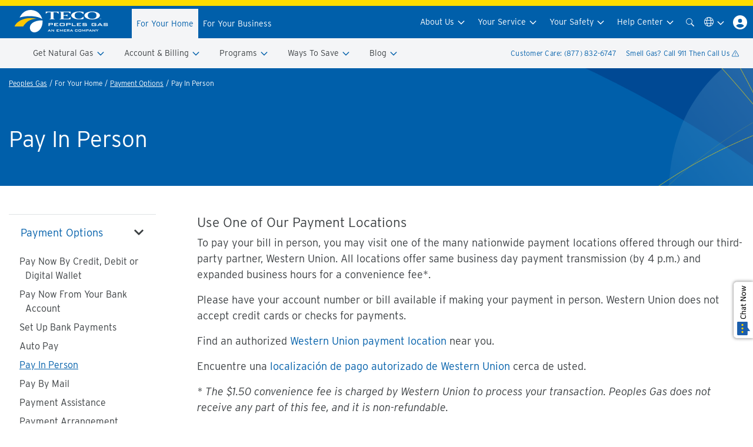

--- FILE ---
content_type: text/html; charset=utf-8
request_url: https://www.peoplesgas.com/residential/payment-options/pay-in-person/
body_size: 24171
content:

<!DOCTYPE html>
<html lang="en">
<head>
    <meta charset="utf-8" />
    <meta http-equiv="X-UA-Compatible" content="IE=10" />
    <meta name="viewport" content="width=device-width, initial-scale=1.0" />
            <title>Pay In Person    </title>
            <meta property="og:title" content="Pay In Person" />


            <meta name="description" content="For residential customers." />
        <meta property="og:description" content="For residential customers." />
        <meta property="twitter:description" content="For residential customers." />


    <meta property="og:type" content="website" />
    <meta property="twitter:card" content="summary_large_image" />
    <meta property="og:url" content="https://www.peoplesgas.com/residential/payment-options/pay-in-person/" />
    <meta charset="utf-8" />
    <meta name="viewport" content="width=device-width, initial-scale=1" />
        <meta name="google-site-verification" content="1zQKmBdoqXLkSZ8RuwvoS5PEr8KFhTRrboc15dwkuk4" />

    <link rel="icon" type="image/png" href="/Assets/static/images/favicon.png" />

        <link rel="stylesheet" href="https://cdnjs.cloudflare.com/ajax/libs/Swiper/4.5.0/css/swiper.min.css">


                <link rel="stylesheet" href="/assets/styles/themes/bootstrap.peoplesgas.css?v=1.4.9511.17888" />

        <script src="https://ajax.googleapis.com/ajax/libs/jquery/3.6.0/jquery.min.js" type="text/javascript"></script>
        <script src="https://cdnjs.cloudflare.com/ajax/libs/popper.js/1.14.7/umd/popper.min.js"
                integrity="sha384-UO2eT0CpHqdSJQ6hJty5KVphtPhzWj9WO1clHTMGa3JDZwrnQq4sF86dIHNDz0W1"
                crossorigin="anonymous"></script>
        <script src="https://stackpath.bootstrapcdn.com/bootstrap/4.3.1/js/bootstrap.min.js"
                integrity="sha384-JjSmVgyd0p3pXB1rRibZUAYoIIy6OrQ6VrjIEaFf/nJGzIxFDsf4x0xIM+B07jRM"
                crossorigin="anonymous"></script>
        <script src="https://cdnjs.cloudflare.com/ajax/libs/Swiper/4.5.0/js/swiper.min.js"></script>

    <script src="/bundles/js?v="></script>


    <!-- Font Awesome Library - pointing to downloaded local js file to get all icons -->
    <script src="https://kit.fontawesome.com/e44bada259.js" crossorigin="anonymous"></script>

    <!-- Google Tag Manager -->
    <script>
        (function (w, d, s, l, i) {
            w[l] = w[l] || []; w[l].push({
        'gtm.start':
                    new Date().getTime(), event: 'gtm.js'
            }); var f = d.getElementsByTagName(s)[0],
                j = d.createElement(s), dl = l != 'dataLayer' ? '&l=' + l : ''; j.async = true; j.src =
                    'https://www.googletagmanager.com/gtm.js?id=' + i + dl; f.parentNode.insertBefore(j, f);
        })(window, document, 'script', 'dataLayer', 'GTM-TWL9S7');
    </script>
    <!-- End Google Tag Manager -->
    <!--BEGIN QUALTRICS WEBSITE FEEDBACK SNIPPET-->
    <script type='text/javascript'>
        (function () {
            var g = function (e, h, f, g) {
                this.get = function (a) { for (var a = a + "=", c = document.cookie.split(";"), b = 0, e = c.length; b < e; b++) { for (var d = c[b]; " " == d.charAt(0);)d = d.substring(1, d.length); if (0 == d.indexOf(a)) return d.substring(a.length, d.length) } return null };
                this.set = function (a, c) { var b = "", b = new Date; b.setTime(b.getTime() + 6048E5); b = "; expires=" + b.toGMTString(); document.cookie = a + "=" + c + b + "; path=/; " };
                this.check = function () { var a = this.get(f); if (a) a = a.split(":"); else if (100 != e) "v" == h && (e = Math.random() >= e / 100 ? 0 : 100), a = [h, e, 0], this.set(f, a.join(":")); else return !0; var c = a[1]; if (100 == c) return !0; switch (a[0]) { case "v": return !1; case "r": return c = a[2] % Math.floor(100 / c), a[2]++ , this.set(f, a.join(":")), !c }return !0 };
                this.go = function () { if (this.check()) { var a = document.createElement("script"); a.type = "text/javascript"; a.src = g; document.body && document.body.appendChild(a) } };
                this.start = function () { var t = this; "complete" !== document.readyState ? window.addEventListener ? window.addEventListener("load", function () { t.go() }, !1) : window.attachEvent && window.attachEvent("onload", function () { t.go() }) : t.go() };
            };
            try { (new g(100, "r", "QSI_S_ZN_bkd957CnRK8hgRo", "https://znbkd957cnrk8hgro-teco.siteintercept.qualtrics.com/SIE/?Q_ZID=ZN_bkd957CnRK8hgRo")).start() } catch (i) { }
        })();
    </script>
    <div id='ZN_bkd957CnRK8hgRo'><!--DO NOT REMOVE-CONTENTS PLACED HERE--></div>
    <!--END WEBSITE FEEDBACK SNIPPET-->

    <link href="https://www.peoplesgas.com/residential/payment-options/pay-in-person/" rel="canonical" />
    
    <link href="/bundles/css?v=_p7ShNZlON-jBu0tNvFBAPuI7zHiSzOijYQJZHogVAs1" rel="stylesheet"/>

     

    <!-- Language Toggle -->
    <script type="text/javascript" src="https://cdn.weglot.com/weglot.min.js"></script>
    <script src="/Assets/scripts/languageToggle.js"></script>
    <script>
        const apiKey = 'wg_074b069772f889992cba6c6a795326473';
        initializeLanguageToggle(apiKey);
    </script>
    <!-- Language Toggle -->

<script type="text/javascript">var appInsights=window.appInsights||function(config){function t(config){i[config]=function(){var t=arguments;i.queue.push(function(){i[config].apply(i,t)})}}var i={config:config},u=document,e=window,o="script",s="AuthenticatedUserContext",h="start",c="stop",l="Track",a=l+"Event",v=l+"Page",r,f;setTimeout(function(){var t=u.createElement(o);t.src=config.url||"https://js.monitor.azure.com/scripts/a/ai.0.js";u.getElementsByTagName(o)[0].parentNode.appendChild(t)});try{i.cookie=u.cookie}catch(y){}for(i.queue=[],r=["Event","Exception","Metric","PageView","Trace","Dependency"];r.length;)t("track"+r.pop());return t("set"+s),t("clear"+s),t(h+a),t(c+a),t(h+v),t(c+v),t("flush"),config.disableExceptionTracking||(r="onerror",t("_"+r),f=e[r],e[r]=function(config,t,u,e,o){var s=f&&f(config,t,u,e,o);return s!==!0&&i["_"+r](config,t,u,e,o),s}),i}({instrumentationKey:"66c7909c-6259-43b6-9fd1-a4c9d2ff1d05",sdkExtension:"a"});window.appInsights=appInsights;appInsights.queue&&appInsights.queue.length===0&&appInsights.trackPageView();</script></head>
<body>

        
    







<header class="sticky-top">
    <div class="xl-header">
        <nav class="navbar navbar-expand-lg navbar-light nav-header">
            <div class="max-width-container d-flex">
                <a id="navbar-brand" class="navbar-brand" href="/#" title="Top of Page">
                    <img src="/assets/static/images/logos/logo_peoplesgas_new.svg" alt=""
                         width="208" height="38" />
                </a>
                <span class="navbar-text">
                    <ul class="navbar-nav mr-auto">
                        <li class="nav-item active" id="lihome">
                            <a class="nav-link  te-nav " href="#" id="lnkHome">For Your Home</a>
                        </li>
                        <li class="nav-item" id="libusiness">
                            <a class="nav-link  te-nav " href="#" id="lnkBusiness">For Your Business</a>
                        </li>
                    </ul>
                </span>
                <button id="toggleIconButton" class="navbar-toggler" type="button" data-toggle="collapse"
                        data-target="#navbarSupportedContent" aria-controls="navbarSupportedContent"
                        aria-expanded="false" aria-label="Toggle navigation">
                    <i class="fal fa-bars toggle-burger-icon" id="toggleIconChange" style="display: block;"></i>
                    <i class="fal fa-x toggle-x-icon" id="toggleIconChange3" style="display: none;"></i>
                </button>
                <div class="collapse navbar-collapse navbar-right" id="navbarSupportedContent">
                    
                    <ul class="navbar-nav ml-auto">



<li class="nav-item">

    <div class="dropdown position-static">
        <button class="btn btn-secondary dropdown-toggle global-nav" type="button" id="aboutUsDropdownMenuButton" data-toggle="dropdown" aria-haspopup="true" aria-expanded="true">
            About Us
            <svg class="icon " focusable="false">
                <use xlink:href="/assets/static/icons/caret-down.svg#asset">
                </use>
            </svg>
        </button>
        <div class="dropdown-menu " aria-labelledby="aboutUsDropdownMenuButton">
            <div class="d-flex flex-row">

                <div class="mr-5">




        <p class="dropdown-menu-subheader"><a href="https://floridasenergy.com/">Florida&#39;s Energy</a></p>
    <div class="submenu-navbar-nav">


    </div>



        <p class="dropdown-menu-subheader">Sustainability</p>
    <div class="submenu-navbar-nav">

                <a class="global-nav" href="/company/environment/">Our Environmental Commitment</a> 
                <a class="global-nav" href="/altfuel/">Alternative Fuels</a> 

    </div>



        <p class="dropdown-menu-subheader">Our Culture</p>
    <div class="submenu-navbar-nav">

                <a class="global-nav" href="/company/about/">About Us</a> 
                <a class="global-nav" href="/company/about/culture/">Mission &amp; Vision</a> 

    </div>



        <p class="dropdown-menu-subheader"><a href="/company/ournaturalgassystem/">Our Natural Gas System</a></p>
    <div class="submenu-navbar-nav">


    </div>

                </div>

                <div class=" mr-1 ">




        <p class="dropdown-menu-subheader">Community</p>
    <div class="submenu-navbar-nav">

                <a class="global-nav" href="/company/community/">Community</a> 
                <a class="global-nav" href="/company/community/volunteerism/">Volunteerism</a> 
                <a class="global-nav" href="/company/community/share/">Share</a> 
                <a class="global-nav" href="/company/community/corporate-citizenship/">Corporate Citizenship</a> 
                <a class="global-nav" href="/company/community/community-assistance/">Community Assistance</a> 

    </div>



        <p class="dropdown-menu-subheader">Governance</p>
    <div class="submenu-navbar-nav">

                <a class="global-nav" href="/company/about/executiveleadership/">Executive Leadership</a> 
                <a class="global-nav" href="/company/about/boardofdirectors/">Board of Directors</a> 
                <a class="global-nav" href="/company/about/governance/">Compliance and Reporting</a> 

    </div>



        <p class="dropdown-menu-subheader"><a href="https://jobs.tecoenergy.com/peoples_gas_system/">Careers</a></p>
    <div class="submenu-navbar-nav">


    </div>



        <p class="dropdown-menu-subheader"><a href="/blog/">Blog</a></p>
    <div class="submenu-navbar-nav">


    </div>



        <p class="dropdown-menu-subheader"><a href="/mediacenter/">Media Center</a></p>
    <div class="submenu-navbar-nav">


    </div>



        <p class="dropdown-menu-subheader"><a href="/company/about/logos/">Our Brand</a></p>
    <div class="submenu-navbar-nav">


    </div>
                </div>

            </div>
        </div>
    </div>

</li>


<li class="nav-item">

    <div class="dropdown position-static">
        <button class="btn btn-secondary dropdown-toggle global-nav" type="button" id="da50b1bf-3c5c-472e-94b1-00131d97c111" data-toggle="dropdown" aria-haspopup="true" aria-expanded="true">
            Your Service
            <svg class="icon " focusable="false">
                <use xlink:href="/assets/static/icons/caret-down.svg#asset">
                </use>
            </svg>
        </button>
        <div class="dropdown-menu " aria-labelledby="da50b1bf-3c5c-472e-94b1-00131d97c111">
            <div class="d-flex flex-row">

                <div class="mr-5">




        <p class="dropdown-menu-subheader"><a href="/zipcodecheck/">Check Gas Availability</a></p>
    <div class="submenu-navbar-nav">


    </div>



        <p class="dropdown-menu-subheader"><a href="https://account.tecoenergy.com/Service/landingpage">Start, Transfer, or Stop Service</a></p>
    <div class="submenu-navbar-nav">


    </div>



        <p class="dropdown-menu-subheader">Piping and Meters</p>
    <div class="submenu-navbar-nav">

                <a class="global-nav" href="/company/ournaturalgassystem/yournaturalgasservice/customerownedpiping/">Customer-Owned Piping</a> 
                <a class="global-nav" href="/company/ournaturalgassystem/yournaturalgasservice/interiorpiping/">Interior Piping</a> 
                <a class="global-nav" href="/company/ournaturalgassystem/yournaturalgasservice/csst/">Corrugated Stainless Steel Tubing</a> 
                <a class="global-nav" href="/company/ournaturalgassystem/excessflowvalves/">Excess Flow Valves</a> 
                <a class="global-nav" href="/company/ournaturalgassystem/yournaturalgasservice/meteraccess/">Meter Access</a> 

    </div>



        <p class="dropdown-menu-subheader"><a href="/company/ournaturalgassystem/systemupgrades/">System Upgrades</a></p>
    <div class="submenu-navbar-nav">


    </div>



        <p class="dropdown-menu-subheader"><a href="/company/ournaturalgassystem/naturalgasoutages/">Natural Gas Outages</a></p>
    <div class="submenu-navbar-nav">


    </div>

                </div>

                <div class=" mr-1 ">




        <p class="dropdown-menu-subheader">Rates and Charges</p>
    <div class="submenu-navbar-nav">

                <a class="global-nav" href="/rates/commitment/">Our Commitment to You</a> 
                <a class="global-nav" href="/rates/understanding/">Understanding Your Rates</a> 
                <a class="global-nav" href="/rates/residential/">Residential Rates</a> 
                <a class="global-nav" href="/rates/business/">Business Rates</a> 
                <a class="global-nav" href="/business/services/transportationservices/">Transportation Services</a> 
                <a class="global-nav" href="/business/services/informationalpostings/">Informational Postings</a> 
                <a class="global-nav" href="/business/services/informationalpostings/quorumportal/">Quorum Portal</a> 
                <a class="global-nav" href="/company/ournaturalgassystem/purchasedgasadjustment/">Purchased Gas Adjustment</a> 
                <a class="global-nav" href="/company/ournaturalgassystem/grossreceipttaxinformation/">Gross Receipt Tax Information</a> 
                <a class="global-nav" href="/company/ournaturalgassystem/tariff/">Tariff</a> 
                <a class="global-nav" href="/rates/faq/" title="Frequently Asked Questions">Frequently Asked Questions</a> 

    </div>
                </div>

            </div>
        </div>
    </div>

</li>


<li class="nav-item">

    <div class="dropdown position-static">
        <button class="btn btn-secondary dropdown-toggle global-nav" type="button" id="f5b9a2d5-692b-4967-bd0c-e47a4e84b567" data-toggle="dropdown" aria-haspopup="true" aria-expanded="true">
            Your Safety
            <svg class="icon " focusable="false">
                <use xlink:href="/assets/static/icons/caret-down.svg#asset">
                </use>
            </svg>
        </button>
        <div class="dropdown-menu " aria-labelledby="f5b9a2d5-692b-4967-bd0c-e47a4e84b567">
            <div class="d-flex flex-row">

                <div class="mr-5">




        <p class="dropdown-menu-subheader">Natural Gas Safety</p>
    <div class="submenu-navbar-nav">

                <a class="global-nav" href="/safety/">Natural Gas Safety</a> 
                <a class="global-nav" href="/safety/if-you-smell-gas/">If You Smell Gas</a> 
                <a class="global-nav" href="/safety/carbon-monoxide-safety/">Carbon Monoxide Safety</a> 
                <a class="global-nav" href="/safety/storm-safety/">Storm Safety</a> 
                <a class="global-nav" href="/safety/safety-tips/">Safety Tips</a> 
                <a class="global-nav" href="/safety/pipeline-awareness/">Pipeline Awareness</a> 
                <a class="global-nav" href="/contact/">Report a Concern</a> 
                <a class="global-nav" href="/safety/call-before-you-dig/">Call Before You Dig</a> 

    </div>

                </div>

                <div class=" mr-1 ">




        <p class="dropdown-menu-subheader">Smell Natural Gas - Get Away!</p>
    <div class="submenu-navbar-nav">

                <a class="global-nav" href="/safety/if-you-smell-gas/">Call 911 - Then Call Us</a> 
                <a class="global-nav" href="tel:(877) 832-6747">(877) 832-6747</a> 

    </div>
                </div>

            </div>
        </div>
    </div>

</li>


<li class="nav-item">

    <div class="dropdown position-static">
        <button class="btn btn-secondary dropdown-toggle global-nav" type="button" id="be55098b-ade5-43f8-acaa-d64e29c3e962" data-toggle="dropdown" aria-haspopup="true" aria-expanded="true">
            Help Center
            <svg class="icon " focusable="false">
                <use xlink:href="/assets/static/icons/caret-down.svg#asset">
                </use>
            </svg>
        </button>
        <div class="dropdown-menu " aria-labelledby="be55098b-ade5-43f8-acaa-d64e29c3e962">
            <div class="d-flex flex-row">

                <div class="mr-5">




        <p class="dropdown-menu-subheader"><a href="/help/">FAQs</a></p>
    <div class="submenu-navbar-nav">


    </div>



        <p class="dropdown-menu-subheader">Contact Us</p>
    <div class="submenu-navbar-nav">

                <a class="global-nav" href="/contact/">Contact Information</a> 
                <a class="global-nav" href="/business/services/commercialindustrialcontacts/">Commercial and Industrial Account Managers</a> 

    </div>

                </div>

                <div class=" mr-1 ">




        <p class="dropdown-menu-subheader">Resources</p>
    <div class="submenu-navbar-nav">

                <a class="global-nav" href="http://floridasenergy.com/">Florida&#39;s Energy</a> 
                <a class="global-nav" href="/49c5ca/siteassets/files/content/aysbrochure_eng.pdf">At Your Service Handbook</a> 
                <a class="global-nav" href="/residential/billing-options/understanding-your-bill/">Understanding Your Bill</a> 
                <a class="global-nav" href="/rates/understanding/">Rates and Charges</a> 
                <a class="global-nav" href="/safety/">Safety</a> 
                <a class="global-nav" href="/company/ournaturalgassystem/naturalgasfactslinks/">Natural Gas Facts</a> 
                <a class="global-nav" href="/company/ournaturalgassystem/naturalgasoutages/">Natural Gas Outages</a> 
                <a class="global-nav" href="/company/ournaturalgassystem/systemupgrades/">System Upgrades</a> 

    </div>



        <p class="dropdown-menu-subheader"><a href="/company/about/glossary/">Glossary of Energy-related Definitions</a></p>
    <div class="submenu-navbar-nav">


    </div>
                </div>

            </div>
        </div>
    </div>

</li>

                    </ul>
                    <ul class="navbar-nav">
                        <li class="nav-item d-flex">
                            <div class="searchForm fade collapse" id="searchForm">
                                


    <form action="/search/" method="get">
        <input id="search" type="search" class="form-control mt-0" name="q"
               placeholder="Search" />
    </form>

                            </div>
                            <a class="nav-link ml-auto" href="#searchForm" data-target="#searchForm"
                               data-toggle="collapse">
                                <svg class="search-icon">
                                    <use xlink:href="/assets/static/icons/search.svg#asset">
                                    </use>
                                </svg>
                            </a>
                        </li>
                    </ul>
                    <ul class="navbar-nav">
                        <li>
                            <div id="languageToggle" class="dropdown language-toggle" style="display: none">
                                <a class="nav-link dropdown-toggle"
                                   id="languageDropdown"
                                   href="#"
                                   data-toggle="dropdown"
                                   aria-haspopup="true"
                                   aria-expanded="false">
                                    <i class="fal fa-globe"></i>
                                    <svg class="icon " focusable="false">
                                        <use xlink:href="/assets/static/icons/caret-down.svg#asset"></use>
                                    </svg>
                                </a>

                                <ul id="languageToggleMenu" class="dropdown-menu" aria-labelledby="languageDropdown">
                                </ul>
                            </div>
                        </li>
                    </ul>
                    <ul class="navbar-nav">
                        <li>
                            <div class="dropdown">
                                <a class="login-link" href="https://account.tecoenergy.com/" target="_blank">
                                    <i class="fas fa-user-circle"></i>
                                </a>
                            </div>
                        </li>
                    </ul>
                </div>
            </div>
        </nav>
        <nav class="navbar navbar-expand-lg navbar-light navbar-te">
            <div class="d-flex bottom-te-nav">
                <div class="max-width-container d-flex align-items-center">
                    <div class="flex-grow-1">
                        
                        <ul class="te-navbar-nav" id="homeNav">





<li class="nav-item">
    <div class="dropdown position-static">
        <a class="nav-link global-nav dropdown-toggle" style="outline: none;"
           id="getNaturalGasDropDownMenu" href="#" data-toggle="dropdown"
           aria-haspopup="true" aria-expanded="false">
            Get Natural Gas
            <svg class="icon " focusable="false">
                <use xlink:href="/assets/static/icons/caret-down.svg#asset">
                </use>
            </svg>
        </a>
        <div class="dropdown-menu dropdown-menu-secondary mt-0"
             aria-labelledby="getNaturalGasDropDownMenu">
            <div class="row">
                <div class="col-9">
                    <div class="d-flex flex-row ml-3">
                        <div class="mr-5">



        <p class="dropdown-menu-subheader">Get Natural Gas</p>
    <div class="submenu-navbar-nav">

                <a class="global-nav" href="/company/ournaturalgassystem/naturalgasfactslinks/">Benefits of Natural Gas</a> 
                <a class="global-nav" href="https://floridasenergy.com/">Florida&#39;s Energy</a> 
                <a class="global-nav" href="https://www.peoplesgascooking.com/">Cooking with Gas</a> 
                <a class="global-nav" href="/zipcodecheck/">Check Gas Availability</a> 
                <a class="global-nav" href="/residential/saveenergy/rebates/">Rebates</a> 

    </div>
                        </div>
                        <div class="mr-5">
                        </div>
                        <div class="mr-5">
                        </div>
                        <div class="mr-1">
                        </div>
                    </div>
                </div>
            </div>
        </div>
    </div>
</li>




<li class="nav-item">
    <div class="dropdown position-static">
        <a class="nav-link global-nav dropdown-toggle" style="outline: none;"
           id="getNaturalGasDropDownMenu" href="#" data-toggle="dropdown"
           aria-haspopup="true" aria-expanded="false">
            Account &amp; Billing
            <svg class="icon " focusable="false">
                <use xlink:href="/assets/static/icons/caret-down.svg#asset">
                </use>
            </svg>
        </a>
        <div class="dropdown-menu dropdown-menu-secondary mt-0"
             aria-labelledby="getNaturalGasDropDownMenu">
            <div class="row">
                <div class="col-9">
                    <div class="d-flex flex-row ml-3">
                        <div class="mr-5">



        <p class="dropdown-menu-subheader">About Your Bill</p>
    <div class="submenu-navbar-nav">

                <a class="global-nav" href="/residential/billing-options/understanding-your-bill/">Understanding Your Bill</a> 
                <a class="global-nav" href="/company/ournaturalgassystem/understandingyournaturalgascharges/">Natural Gas Charges</a> 

    </div>
                        </div>
                        <div class="mr-5">



        <p class="dropdown-menu-subheader">Payment</p>
    <div class="submenu-navbar-nav">

                <a class="global-nav" href="/residential/payment-options/">Payment Options</a> 
                <a class="global-nav" href="/residential/payment-options/auto-pay/">Auto Pay</a> 
                <a class="global-nav" href="/residential/payment-options/bank-account/">Pay via Bank Account</a> 
                <a class="global-nav" href="/residential/payment-options/bank-payments/">Bank Payments</a> 
                <a class="global-nav" href="/residential/payment-options/pay-by-card/">Pay By Card or Digital Wallet</a> 
                <a class="global-nav" href="/residential/payment-options/pay-by-mail/">Pay By Mail</a> 
                <a class="global-nav" href="/residential/payment-options/pay-in-person/">Pay In Person</a> 
                <a class="global-nav" href="/residential/payment-options/payment-assistance/">Payment Assistance</a> 
                <a class="global-nav" href="/residential/payment-options/payment-arrangement/">Payment Arrangement</a> 

    </div>
                        </div>
                        <div class="mr-5">



        <p class="dropdown-menu-subheader">Billing</p>
    <div class="submenu-navbar-nav">

                <a class="global-nav" href="/residential/billing-options/">Billing Options</a> 
                <a class="global-nav" href="/residential/billing-options/paperless-billing/">Paperless Billing</a> 
                <a class="global-nav" href="/residential/billing-options/account-billing-inquiry/">Account Billing Inquiry</a> 
                <a class="global-nav" href="/residential/billing-options/budget-billing/">Budget Billing</a> 
                <a class="global-nav" href="/residential/billing-options/due-date-plus/">Fixed Income Billing</a> 
                <a class="global-nav" href="/residential/payment-options/third-party-notification/">Third Party Notification</a> 

    </div>
                        </div>
                        <div class="mr-1">



        <p class="dropdown-menu-subheader">Services</p>
    <div class="submenu-navbar-nav">

                <a class="global-nav" href="/residential/start-service/">Natural Gas Service</a> 
                <a class="global-nav" href="https://account.tecoenergy.com/Service/landingpage">Start, Transfer, or Stop Service</a> 
                <a class="global-nav" href="/residential/start-service/fumigation/" title="Tenting and Fumigation">Tenting and Fumigation</a> 
                <a class="global-nav" href="/company/ournaturalgassystem/yournaturalgasservice/">Natural Gas Service</a> 
                <a class="global-nav" href="https://porch.com/move-in/dashboard/landing?partner=TECO">TECO Connects Moving Service</a> 
                <a class="global-nav" href="/residential/start-service/deposit-options/">Deposit Options</a> 
                <a class="global-nav" href="/residential/start-service/fumigation/">Medical Watch</a> 

    </div>
                        </div>
                    </div>
                </div>
            </div>
        </div>
    </div>
</li>




<li class="nav-item">
    <div class="dropdown position-static">
        <a class="nav-link global-nav dropdown-toggle" style="outline: none;"
           id="getNaturalGasDropDownMenu" href="#" data-toggle="dropdown"
           aria-haspopup="true" aria-expanded="false">
            Programs
            <svg class="icon " focusable="false">
                <use xlink:href="/assets/static/icons/caret-down.svg#asset">
                </use>
            </svg>
        </a>
        <div class="dropdown-menu dropdown-menu-secondary mt-0"
             aria-labelledby="getNaturalGasDropDownMenu">
            <div class="row">
                <div class="col-9">
                    <div class="d-flex flex-row ml-3">
                        <div class="mr-5">



        <p class="dropdown-menu-subheader">Programs</p>
    <div class="submenu-navbar-nav">

                <a class="global-nav" href="/residential/services/">Services</a> 
                <a class="global-nav" href="/residential/services/appliancesandsales/">Find a Contractor</a> 
                <a class="global-nav" href="/residential/services/waterheaterpaymentplans/">Water Heater Payment Plans</a> 
                <a class="global-nav" href="/residential/services/homewarrantyservices/">Home Warranty</a> 
                <a class="global-nav" href="/residential/services/interiorpipingpaymentplan/">Interior Piping Payment Plan</a> 
                <a class="global-nav" href="/ghp/">Gas Heat Pump</a> 

    </div>
                        </div>
                        <div class="mr-5">
                        </div>
                        <div class="mr-5">
                        </div>
                        <div class="mr-1">
                        </div>
                    </div>
                </div>
            </div>
        </div>
    </div>
</li>




<li class="nav-item">
    <div class="dropdown position-static">
        <a class="nav-link global-nav dropdown-toggle" style="outline: none;"
           id="getNaturalGasDropDownMenu" href="#" data-toggle="dropdown"
           aria-haspopup="true" aria-expanded="false">
            Ways To Save
            <svg class="icon " focusable="false">
                <use xlink:href="/assets/static/icons/caret-down.svg#asset">
                </use>
            </svg>
        </a>
        <div class="dropdown-menu dropdown-menu-secondary mt-0"
             aria-labelledby="getNaturalGasDropDownMenu">
            <div class="row">
                <div class="col-9">
                    <div class="d-flex flex-row ml-3">
                        <div class="mr-5">



        <p class="dropdown-menu-subheader">Ways To Save</p>
    <div class="submenu-navbar-nav">

                <a class="global-nav" href="/residential/saveenergy/">Save Energy</a> 
                <a class="global-nav" href="/residential/saveenergy/energyaudit/">Energy Audit</a> 
                <a class="global-nav" href="/residential/saveenergy/energycalculators/">Energy Calculators</a> 
                <a class="global-nav" href="/residential/saveenergy/savingstips/">Savings Tips</a> 

    </div>
                        </div>
                        <div class="mr-5">
                        </div>
                        <div class="mr-5">



        <p class="dropdown-menu-subheader">Rebates</p>
    <div class="submenu-navbar-nav">

                <a class="global-nav" href="/residential/saveenergy/rebates/">Rebates Overview</a> 
                <a class="global-nav" href="/residential/saveenergy/rebates/waterheating/">Water Heating</a> 
                <a class="global-nav" href="/residential/saveenergy/rebates/cooking/">Cooking</a> 
                <a class="global-nav" href="/residential/saveenergy/rebates/clothesdrying/">Clothes Drying</a> 
                <a class="global-nav" href="/residential/saveenergy/rebates/heatingandcooling/">Heating and Cooling</a> 

    </div>
                        </div>
                        <div class="mr-1">
                        </div>
                    </div>
                </div>
            </div>
        </div>
    </div>
</li>




<li class="nav-item">
    <div class="dropdown position-static">
        <a class="nav-link global-nav dropdown-toggle" style="outline: none;"
           id="getNaturalGasDropDownMenu" href="#" data-toggle="dropdown"
           aria-haspopup="true" aria-expanded="false">
            Blog
            <svg class="icon " focusable="false">
                <use xlink:href="/assets/static/icons/caret-down.svg#asset">
                </use>
            </svg>
        </a>
        <div class="dropdown-menu dropdown-menu-secondary mt-0"
             aria-labelledby="getNaturalGasDropDownMenu">
            <div class="row">
                <div class="col-9">
                    <div class="d-flex flex-row ml-3">
                        <div class="mr-5">



        <p class="dropdown-menu-subheader">Blog</p>
    <div class="submenu-navbar-nav">

                <a class="global-nav" href="/blog/">Natural Gas Blog</a> 
                <a class="global-nav" href="/blog/?category=8066">About Us</a> 
                <a class="global-nav" href="/blog/?category=8084">Cooking With Natural Gas</a> 
                <a class="global-nav" href="/blog/?category=8052">For Your Business</a> 
                <a class="global-nav" href="/blog/?category=8047">For Your Home</a> 
                <a class="global-nav" href="/blog/?category=8053">For Your Safety</a> 
                <a class="global-nav" href="/blog/?category=8051">In Our Communities</a> 
                <a class="global-nav" href="/blog/?category=8064">Sustainability</a> 
                <a class="global-nav" href="/blog/?category=18265">Team Member Stories</a> 

    </div>
                        </div>
                        <div class="mr-5">
                        </div>
                        <div class="mr-5">
                        </div>
                        <div class="mr-1">
                        </div>
                    </div>
                </div>
            </div>
        </div>
    </div>
</li>
                        </ul>
                        
                        <ul class="te-navbar-nav" id="businessNav" style="display: none;">





<li class="nav-item">
    <div class="dropdown position-static">
        <a class="nav-link global-nav dropdown-toggle" style="outline: none;"
           id="getNaturalGasDropDownMenu" href="#" data-toggle="dropdown"
           aria-haspopup="true" aria-expanded="false">
            Get Natural Gas
            <svg class="icon " focusable="false">
                <use xlink:href="/assets/static/icons/caret-down.svg#asset">
                </use>
            </svg>
        </a>
        <div class="dropdown-menu dropdown-menu-secondary mt-0"
             aria-labelledby="getNaturalGasDropDownMenu">
            <div class="row">
                <div class="col-9">
                    <div class="d-flex flex-row ml-3">
                        <div class="mr-5">



        <p class="dropdown-menu-subheader">Get Natural Gas</p>
    <div class="submenu-navbar-nav">

                <a class="global-nav" href="/company/ournaturalgassystem/naturalgasfactslinks/">Benefits of Natural Gas</a> 
                <a class="global-nav" href="http://floridasenergy.com/">Florida&#39;s Energy</a> 
                <a class="global-nav" href="/company/naturalgasvehicles/">Natural Gas Fleets</a> 
                <a class="global-nav" href="/zipcodecheck/">Check Gas Availability</a> 
                <a class="global-nav" href="/NewServiceforBiz/">New Service Installation Steps</a> 
                <a class="global-nav" href="/business/saveenergy/rebates/">Rebates</a> 

    </div>
                        </div>
                        <div class="mr-5">
                        </div>
                        <div class="mr-5">
                        </div>
                        <div class="mr-1">
                        </div>
                    </div>
                </div>
            </div>
        </div>
    </div>
</li>




<li class="nav-item">
    <div class="dropdown position-static">
        <a class="nav-link global-nav dropdown-toggle" style="outline: none;"
           id="getNaturalGasDropDownMenu" href="#" data-toggle="dropdown"
           aria-haspopup="true" aria-expanded="false">
            Account &amp; Billing
            <svg class="icon " focusable="false">
                <use xlink:href="/assets/static/icons/caret-down.svg#asset">
                </use>
            </svg>
        </a>
        <div class="dropdown-menu dropdown-menu-secondary mt-0"
             aria-labelledby="getNaturalGasDropDownMenu">
            <div class="row">
                <div class="col-9">
                    <div class="d-flex flex-row ml-3">
                        <div class="mr-5">



        <p class="dropdown-menu-subheader">About Your Bill</p>
    <div class="submenu-navbar-nav">

                <a class="global-nav" href="/business/billing-options/understanding-your-bill/">Understanding Your Bill</a> 
                <a class="global-nav" href="/company/ournaturalgassystem/understandingyournaturalgascharges/">Natural Gas Charges</a> 

    </div>
                        </div>
                        <div class="mr-5">



        <p class="dropdown-menu-subheader">Payment</p>
    <div class="submenu-navbar-nav">

                <a class="global-nav" href="/business/payment-options/">Payment Options</a> 
                <a class="global-nav" href="/business/payment-options/auto-pay/">Auto Pay</a> 
                <a class="global-nav" href="/business/payment-options/bank-account/">Pay via Bank Account</a> 
                <a class="global-nav" href="/business/payment-options/bank-payments/">Bank Payments</a> 
                <a class="global-nav" href="/business/payment-options/pay-by-card/">Pay By Card or Digital Wallet</a> 
                <a class="global-nav" href="/business/payment-options/pay-by-mail/">Pay By Mail</a> 
                <a class="global-nav" href="/business/payment-options/pay-in-person/">Pay In Person</a> 
                <a class="global-nav" href="/business/payment-options/payment-assistance/">Payment Assistance</a> 
                <a class="global-nav" href="/business/payment-options/payment-arrangement/">Payment Arrangement</a> 

    </div>
                        </div>
                        <div class="mr-5">



        <p class="dropdown-menu-subheader">Billing</p>
    <div class="submenu-navbar-nav">

                <a class="global-nav" href="/business/billing-options/">Billing Options</a> 
                <a class="global-nav" href="/business/billing-options/paperless-billing/">Paperless Billing</a> 
                <a class="global-nav" href="/business/billing-options/account-billing-inquiry/">Account Billing Inquiry</a> 
                <a class="global-nav" href="/business/billing-options/budget-billing/">Budget Billing</a> 
                <a class="global-nav" href="/business/billing-options/summary-billing/">Summary Billing</a> 
                <a class="global-nav" href="/business/billing-options/edi/">Electronic Data Interchange</a> 

    </div>
                        </div>
                        <div class="mr-1">



        <p class="dropdown-menu-subheader">Services</p>
    <div class="submenu-navbar-nav">

                <a class="global-nav" href="/business/start-service/">Natural Gas Service</a> 
                <a class="global-nav" href="https://account.tecoenergy.com/Service/landingpage">Start, Transfer, or Stop Service</a> 
                <a class="global-nav" href="/business/start-service/bizfumigation/" title="Tenting and Fumigation">Tenting and Fumigation</a> 
                <a class="global-nav" href="/company/ournaturalgassystem/yournaturalgasservice/">Natural Gas Service</a> 
                <a class="global-nav" href="/business/start-service/deposit-options/">Deposit Options</a> 
                <a class="global-nav" href="/business/start-service/multiunithousing/">Multi-Unit Housing</a> 

    </div>
                        </div>
                    </div>
                </div>
            </div>
        </div>
    </div>
</li>




<li class="nav-item">
    <div class="dropdown position-static">
        <a class="nav-link global-nav dropdown-toggle" style="outline: none;"
           id="getNaturalGasDropDownMenu" href="#" data-toggle="dropdown"
           aria-haspopup="true" aria-expanded="false">
            Programs
            <svg class="icon " focusable="false">
                <use xlink:href="/assets/static/icons/caret-down.svg#asset">
                </use>
            </svg>
        </a>
        <div class="dropdown-menu dropdown-menu-secondary mt-0"
             aria-labelledby="getNaturalGasDropDownMenu">
            <div class="row">
                <div class="col-9">
                    <div class="d-flex flex-row ml-3">
                        <div class="mr-5">



        <p class="dropdown-menu-subheader">Programs</p>
    <div class="submenu-navbar-nav">

                <a class="global-nav" href="/business/services/">Services</a> 
                <a class="global-nav" href="/business/services/naturalgasequipment/">Natural Gas Equipment</a> 
                <a class="global-nav" href="/business/services/commercialindustrialcontacts/">Commercial and Industrial Account Managers</a> 
                <a class="global-nav" href="/business/services/transportationservices/">Transportation Services</a> 

    </div>
                        </div>
                        <div class="mr-5">
                        </div>
                        <div class="mr-5">



        <p class="dropdown-menu-subheader"><a href="/business/services/appliancesandsales/">Appliances and Sales</a></p>
    <div class="submenu-navbar-nav">


    </div>



        <p class="dropdown-menu-subheader"><a href="/altfuel/">Alternative Fuels</a></p>
    <div class="submenu-navbar-nav">


    </div>



        <p class="dropdown-menu-subheader"><a href="/ghp/">Gas Heat Pump</a></p>
    <div class="submenu-navbar-nav">


    </div>



        <p class="dropdown-menu-subheader"><a href="https://www.peoplesgasbuilders.com/">Peoples Gas for Builders</a></p>
    <div class="submenu-navbar-nav">


    </div>
                        </div>
                        <div class="mr-1">
                        </div>
                    </div>
                </div>
            </div>
        </div>
    </div>
</li>




<li class="nav-item">
    <div class="dropdown position-static">
        <a class="nav-link global-nav dropdown-toggle" style="outline: none;"
           id="getNaturalGasDropDownMenu" href="#" data-toggle="dropdown"
           aria-haspopup="true" aria-expanded="false">
            Ways To Save
            <svg class="icon " focusable="false">
                <use xlink:href="/assets/static/icons/caret-down.svg#asset">
                </use>
            </svg>
        </a>
        <div class="dropdown-menu dropdown-menu-secondary mt-0"
             aria-labelledby="getNaturalGasDropDownMenu">
            <div class="row">
                <div class="col-9">
                    <div class="d-flex flex-row ml-3">
                        <div class="mr-5">



        <p class="dropdown-menu-subheader">Rebates</p>
    <div class="submenu-navbar-nav">

                <a class="global-nav" href="/business/saveenergy/rebates/">Rebates Overview</a> 
                <a class="global-nav" href="/business/saveenergy/rebates/tanklesswaterheating/">Tankless Water Heating</a> 
                <a class="global-nav" href="/business/saveenergy/rebates/fryers/">Fryers</a> 
                <a class="global-nav" href="/business/saveenergy/rebates/clothesdrying/">Clothes Drying</a> 
                <a class="global-nav" href="/business/saveenergy/rebates/tankwaterheating/">Tank Water Heating</a> 
                <a class="global-nav" href="/business/saveenergy/rebates/cookingequipment/">Cooking Equipment</a> 
                <a class="global-nav" href="/business/saveenergy/rebates/gasspaceconditioning/">Gas Space Conditioning</a> 
                <a class="global-nav" href="/business/saveenergy/rebates/combinedheatandpowersystem/">Combined Heat and Power System</a> 
                <a class="global-nav" href="/business/saveenergy/rebates/newconstructionandcompleterenovations/">New Construction and Complete Renovations</a> 
                <a class="global-nav" href="/business/saveenergy/rebates/otherappliances/">Other Appliances</a> 

    </div>



        <p class="dropdown-menu-subheader"></p>
    <div class="submenu-navbar-nav">

                <a class="global-nav" href="/business/saveenergy/commercialenergyaudit/">Energy Audit</a> 

    </div>
                        </div>
                        <div class="mr-5">
                        </div>
                        <div class="mr-5">
                        </div>
                        <div class="mr-1">
                        </div>
                    </div>
                </div>
            </div>
        </div>
    </div>
</li>




<li class="nav-item">
    <div class="dropdown position-static">
        <a class="nav-link global-nav dropdown-toggle" style="outline: none;"
           id="getNaturalGasDropDownMenu" href="#" data-toggle="dropdown"
           aria-haspopup="true" aria-expanded="false">
            Blog
            <svg class="icon " focusable="false">
                <use xlink:href="/assets/static/icons/caret-down.svg#asset">
                </use>
            </svg>
        </a>
        <div class="dropdown-menu dropdown-menu-secondary mt-0"
             aria-labelledby="getNaturalGasDropDownMenu">
            <div class="row">
                <div class="col-9">
                    <div class="d-flex flex-row ml-3">
                        <div class="mr-5">



        <p class="dropdown-menu-subheader">Blog</p>
    <div class="submenu-navbar-nav">

                <a class="global-nav" href="/blog/">Natural Gas Blog</a> 
                <a class="global-nav" href="/blog/?category=8066">About Us</a> 
                <a class="global-nav" href="/blog/?category=8084">Cooking With Natural Gas</a> 
                <a class="global-nav" href="/blog/?category=8052">For Your Business</a> 
                <a class="global-nav" href="/blog/?category=8047">For Your Home</a> 
                <a class="global-nav" href="/blog/?category=8053">For Your Safety</a> 
                <a class="global-nav" href="/blog/?category=8051">In Our Communities</a> 
                <a class="global-nav" href="/blog/?category=8064">Sustainability</a> 
                <a class="global-nav" href="/blog/?category=18265">Team Member Stories</a> 

    </div>
                        </div>
                        <div class="mr-5">
                        </div>
                        <div class="mr-5">
                        </div>
                        <div class="mr-1">
                        </div>
                    </div>
                </div>
            </div>
        </div>
    </div>
</li>
                        </ul>
                    </div>
                    <div class="p-2">
                        <div class="d-flex ">
                                    <a href="/contact/" class="right-menu  mr-3 ">Customer Care: (877) 832-6747</a>

                                    <a href="/safety/if-you-smell-gas/" class="right-menu  mr-3 ">Smell Gas? Call 911 Then Call Us <i class="fa-light fa-triangle-exclamation teco-blue sup"></i></a>

                        </div>
                    </div>
                </div>
            </div>                    
        </nav>
    </div>

    <div class="md-header">
        <nav class="navbar navbar-toggleable-md navbar-light nav-header">
            <a id="navbar-brand" class="navbar-brand" href="/#" title="Top of Page">
                <img src="/assets/static/images/logos/logo_peoplesgas_new.svg" alt=""
                     width="208" height="38" />
            </a>

            <div class="dropdown position-static md-search ml-auto">
                <a class="nav-link ml-auto dropdown-toggle" id="md-searchForm" href="#"
                   data-toggle="dropdown" aria-haspopup="true" aria-expanded="false" onclick="closeMobileNavigation()">
                    <svg class="search-icon">
                        <use xlink:href="/assets/static/icons/search.svg#asset"></use>
                    </svg>
                    <svg class="close-icon">
                        <use xlink:href="/assets/static/icons/close.svg#asset"></use>
                    </svg>
                </a>
                <div id="md-searchForm" class="dropdown-menu mt-0 w-100 pl-2 pr-2" style="background-color: transparent;" aria-labelledby="md-searchForm">
                    <div class="d-flex pr-2" style="background-color: white;">
                        <div class="flex-grow-1 pr-3 md-search-input">
                            


    <form action="/search/" method="get">
        <input id="search" type="search" class="form-control mt-0" name="q"
               placeholder="Search" />
    </form>

                        </div>
                        <div>
                            <svg class="input-search-icon">
                                <use xlink:href="/assets/static/icons/search.svg#asset">
                                </use>
                            </svg>
                        </div>
                    </div>
                </div>
            </div>
            <div class="text-center my-1 ml-2 mr-0">
                <a
                    class="md-login-btn"
                    href="https://account.tecoenergy.com/"
                    target="_blank"
                ><i class="fas fa-user-circle"></i></a>
            </div>
            <div id="languageToggleMobile" class="dropdown language-toggle" style="display: none">
                <a class="nav-link dropdown-toggle"
                   id="languageDropdownMobile"
                   href="#"
                   data-toggle="dropdown"
                   aria-haspopup="true"
                   aria-expanded="false">
                    <i class="fal fa-globe"></i>
                    <svg class="icon " focusable="false">
                        <use xlink:href="/assets/static/icons/caret-down.svg#asset"></use>
                    </svg>
                </a>

                <ul id="languageToggleMenuMobile" class="dropdown-menu" aria-labelledby="languageDropdownMobile">
                </ul>
            </div>
            <button id="toggleIconButton2" class="navbar-toggler navbar-toggler-right md-navbar-toggler" type="button"
                    data-toggle="collapse" data-target="#navbarNavDropdown"
                    aria-controls="navbarNavDropdown" aria-expanded="false" aria-label="Toggle navigation">
                <i class="fal fa-bars toggle-burger-icon" id="toggleIconChange2" style="display: block;"></i>
                <i class="fal fa-x toggle-x-icon" id="toggleIconChange4" style="display: none;"></i>
            </button>
            <div class="collapse navbar-collapse md-toggler-menu" id="navbarNavDropdown">
                <div class="container" style="max-width: 100%;">
                    <div class="row w-100">
                        <div class="col-12 d-flex">
                            <div class="top-nav w-100">
                                <span class="navbar-text d-flex justify-content-around">
                                    <ul class="navbar-nav mr-auto   flex-row ">
                                        <li class="nav-item mr-3" id="limobilehome">
                                            <a class="nav-link  md-te-nav " id="lnkHomeMobile" href="#">
                                                For Your Home
                                            </a>
                                        </li>
                                        <li class="nav-item active" id="limobilebusiness">
                                            <a class="nav-link  md-te-nav " id="lnkBusinessMobile" href="#">
                                                For Your
                                                Business
                                            </a>
                                        </li>
                                    </ul>
                                </span>
                            </div>
                        </div>

                        <div class="col-12">
                            <ul class="navbar-nav" id="homeNavmobile">

                                





<li class="dropdown open w-100">
    <a href="#"
       class="dropdown-toggle nav-link-item nav-item-first-level"
       data-toggle="dropdown" aria-haspopup="true"
       aria-expanded="false">
Get Natural Gas        
        <svg class="icon " focusable="false">
            <use xlink:href="/assets/static/icons/caret-right.svg#asset">
            </use>
        </svg>
    </a>
    <div class="dropdown-menu nav-item-first-level-dropdown">
        <p class="nav-link-item nav-item-dropdown-header">

            <svg class="icon " focusable="false">
                <use xlink:href="/assets/static/icons/caret-left.svg#asset">
                </use>
            </svg>
Get Natural Gas                    </p>

            <form class="accordion" id="md-getnaturalgasaccordion-9f71ee6d-c6ad-4cf3-a8b2-613c7be5ab30">



<div>
        <a class="nav-link-item accordion-link" data-toggle="collapse"
           data-target="#getnaturalgas-getnaturalgascollapse-69b47c24-4484-4066-9191-fdcb48294fe7"
           aria-controls="getnaturalgas-getnaturalgascollapse-69b47c24-4484-4066-9191-fdcb48294fe7">
            Get Natural Gas

            <svg class="icon " focusable="false">
                <use xlink:href="/assets/static/icons/caret-right.svg#asset">
                </use>
            </svg>
        </a>
        <div id="getnaturalgas-getnaturalgascollapse-69b47c24-4484-4066-9191-fdcb48294fe7"
             class="accordion-content collapse"
             aria-labelledby="headingOne"
             data-parent="#md-getnaturalgasaccordion-9f71ee6d-c6ad-4cf3-a8b2-613c7be5ab30">
                    <a class="accordion-nav" href="/company/ournaturalgassystem/naturalgasfactslinks/">Benefits of Natural Gas</a>
                    <a class="accordion-nav" href="https://floridasenergy.com/">Florida&#39;s Energy</a>
                    <a class="accordion-nav" href="https://www.peoplesgascooking.com/">Cooking with Gas</a>
                    <a class="accordion-nav" href="/zipcodecheck/">Check Gas Availability</a>
                    <a class="accordion-nav" href="/residential/saveenergy/rebates/">Rebates</a>
        </div>
</div>
                                                            </form>

    </div>
</li>





<li class="dropdown open w-100">
    <a href="#"
       class="dropdown-toggle nav-link-item nav-item-first-level"
       data-toggle="dropdown" aria-haspopup="true"
       aria-expanded="false">
Account &amp; Billing        
        <svg class="icon " focusable="false">
            <use xlink:href="/assets/static/icons/caret-right.svg#asset">
            </use>
        </svg>
    </a>
    <div class="dropdown-menu nav-item-first-level-dropdown">
        <p class="nav-link-item nav-item-dropdown-header">

            <svg class="icon " focusable="false">
                <use xlink:href="/assets/static/icons/caret-left.svg#asset">
                </use>
            </svg>
Account &amp; Billing                    </p>

            <form class="accordion" id="md-getnaturalgasaccordion-9545541e-4395-4667-a5ff-7ab76d3c4c12">



<div>
        <a class="nav-link-item accordion-link" data-toggle="collapse"
           data-target="#getnaturalgas-getnaturalgascollapse-c8e629f7-709e-43e7-97c8-012cd7bc5011"
           aria-controls="getnaturalgas-getnaturalgascollapse-c8e629f7-709e-43e7-97c8-012cd7bc5011">
            About Your Bill

            <svg class="icon " focusable="false">
                <use xlink:href="/assets/static/icons/caret-right.svg#asset">
                </use>
            </svg>
        </a>
        <div id="getnaturalgas-getnaturalgascollapse-c8e629f7-709e-43e7-97c8-012cd7bc5011"
             class="accordion-content collapse"
             aria-labelledby="headingOne"
             data-parent="#md-getnaturalgasaccordion-9545541e-4395-4667-a5ff-7ab76d3c4c12">
                    <a class="accordion-nav" href="/residential/billing-options/understanding-your-bill/">Understanding Your Bill</a>
                    <a class="accordion-nav" href="/company/ournaturalgassystem/understandingyournaturalgascharges/">Natural Gas Charges</a>
        </div>
</div>
                


<div>
        <a class="nav-link-item accordion-link" data-toggle="collapse"
           data-target="#getnaturalgas-getnaturalgascollapse-9c3030e6-257b-40ca-94a3-960393766e40"
           aria-controls="getnaturalgas-getnaturalgascollapse-9c3030e6-257b-40ca-94a3-960393766e40">
            Payment

            <svg class="icon " focusable="false">
                <use xlink:href="/assets/static/icons/caret-right.svg#asset">
                </use>
            </svg>
        </a>
        <div id="getnaturalgas-getnaturalgascollapse-9c3030e6-257b-40ca-94a3-960393766e40"
             class="accordion-content collapse"
             aria-labelledby="headingOne"
             data-parent="#md-getnaturalgasaccordion-9545541e-4395-4667-a5ff-7ab76d3c4c12">
                    <a class="accordion-nav" href="/residential/payment-options/">Payment Options</a>
                    <a class="accordion-nav" href="/residential/payment-options/auto-pay/">Auto Pay</a>
                    <a class="accordion-nav" href="/residential/payment-options/bank-account/">Pay via Bank Account</a>
                    <a class="accordion-nav" href="/residential/payment-options/bank-payments/">Bank Payments</a>
                    <a class="accordion-nav" href="/residential/payment-options/pay-by-card/">Pay By Card or Digital Wallet</a>
                    <a class="accordion-nav" href="/residential/payment-options/pay-by-mail/">Pay By Mail</a>
                    <a class="accordion-nav" href="/residential/payment-options/pay-in-person/">Pay In Person</a>
                    <a class="accordion-nav" href="/residential/payment-options/payment-assistance/">Payment Assistance</a>
                    <a class="accordion-nav" href="/residential/payment-options/payment-arrangement/">Payment Arrangement</a>
        </div>
</div>
                


<div>
        <a class="nav-link-item accordion-link" data-toggle="collapse"
           data-target="#getnaturalgas-getnaturalgascollapse-9fe3cf3b-be18-4e5c-94c0-a06af5b8b12f"
           aria-controls="getnaturalgas-getnaturalgascollapse-9fe3cf3b-be18-4e5c-94c0-a06af5b8b12f">
            Billing

            <svg class="icon " focusable="false">
                <use xlink:href="/assets/static/icons/caret-right.svg#asset">
                </use>
            </svg>
        </a>
        <div id="getnaturalgas-getnaturalgascollapse-9fe3cf3b-be18-4e5c-94c0-a06af5b8b12f"
             class="accordion-content collapse"
             aria-labelledby="headingOne"
             data-parent="#md-getnaturalgasaccordion-9545541e-4395-4667-a5ff-7ab76d3c4c12">
                    <a class="accordion-nav" href="/residential/billing-options/">Billing Options</a>
                    <a class="accordion-nav" href="/residential/billing-options/paperless-billing/">Paperless Billing</a>
                    <a class="accordion-nav" href="/residential/billing-options/account-billing-inquiry/">Account Billing Inquiry</a>
                    <a class="accordion-nav" href="/residential/billing-options/budget-billing/">Budget Billing</a>
                    <a class="accordion-nav" href="/residential/billing-options/due-date-plus/">Fixed Income Billing</a>
                    <a class="accordion-nav" href="/residential/payment-options/third-party-notification/">Third Party Notification</a>
        </div>
</div>
                


<div>
        <a class="nav-link-item accordion-link" data-toggle="collapse"
           data-target="#getnaturalgas-getnaturalgascollapse-83a67838-53e8-4cee-ba1c-faf0a7210dd9"
           aria-controls="getnaturalgas-getnaturalgascollapse-83a67838-53e8-4cee-ba1c-faf0a7210dd9">
            Services

            <svg class="icon " focusable="false">
                <use xlink:href="/assets/static/icons/caret-right.svg#asset">
                </use>
            </svg>
        </a>
        <div id="getnaturalgas-getnaturalgascollapse-83a67838-53e8-4cee-ba1c-faf0a7210dd9"
             class="accordion-content collapse"
             aria-labelledby="headingOne"
             data-parent="#md-getnaturalgasaccordion-9545541e-4395-4667-a5ff-7ab76d3c4c12">
                    <a class="accordion-nav" href="/residential/start-service/">Natural Gas Service</a>
                    <a class="accordion-nav" href="https://account.tecoenergy.com/Service/landingpage">Start, Transfer, or Stop Service</a>
                    <a class="accordion-nav" href="/residential/start-service/fumigation/" title="Tenting and Fumigation">Tenting and Fumigation</a>
                    <a class="accordion-nav" href="/company/ournaturalgassystem/yournaturalgasservice/">Natural Gas Service</a>
                    <a class="accordion-nav" href="https://porch.com/move-in/dashboard/landing?partner=TECO">TECO Connects Moving Service</a>
                    <a class="accordion-nav" href="/residential/start-service/deposit-options/">Deposit Options</a>
                    <a class="accordion-nav" href="/residential/start-service/fumigation/">Medical Watch</a>
        </div>
</div>
            </form>

    </div>
</li>





<li class="dropdown open w-100">
    <a href="#"
       class="dropdown-toggle nav-link-item nav-item-first-level"
       data-toggle="dropdown" aria-haspopup="true"
       aria-expanded="false">
Programs        
        <svg class="icon " focusable="false">
            <use xlink:href="/assets/static/icons/caret-right.svg#asset">
            </use>
        </svg>
    </a>
    <div class="dropdown-menu nav-item-first-level-dropdown">
        <p class="nav-link-item nav-item-dropdown-header">

            <svg class="icon " focusable="false">
                <use xlink:href="/assets/static/icons/caret-left.svg#asset">
                </use>
            </svg>
Programs                    </p>

            <form class="accordion" id="md-getnaturalgasaccordion-ae19ae32-1b75-4200-8063-48b2f9d095b4">



<div>
        <a class="nav-link-item accordion-link" data-toggle="collapse"
           data-target="#getnaturalgas-getnaturalgascollapse-ee4d907c-513b-46f1-8a69-45271b6f49c6"
           aria-controls="getnaturalgas-getnaturalgascollapse-ee4d907c-513b-46f1-8a69-45271b6f49c6">
            Programs

            <svg class="icon " focusable="false">
                <use xlink:href="/assets/static/icons/caret-right.svg#asset">
                </use>
            </svg>
        </a>
        <div id="getnaturalgas-getnaturalgascollapse-ee4d907c-513b-46f1-8a69-45271b6f49c6"
             class="accordion-content collapse"
             aria-labelledby="headingOne"
             data-parent="#md-getnaturalgasaccordion-ae19ae32-1b75-4200-8063-48b2f9d095b4">
                    <a class="accordion-nav" href="/residential/services/">Services</a>
                    <a class="accordion-nav" href="/residential/services/appliancesandsales/">Find a Contractor</a>
                    <a class="accordion-nav" href="/residential/services/waterheaterpaymentplans/">Water Heater Payment Plans</a>
                    <a class="accordion-nav" href="/residential/services/homewarrantyservices/">Home Warranty</a>
                    <a class="accordion-nav" href="/residential/services/interiorpipingpaymentplan/">Interior Piping Payment Plan</a>
                    <a class="accordion-nav" href="/ghp/">Gas Heat Pump</a>
        </div>
</div>
                                                            </form>

    </div>
</li>





<li class="dropdown open w-100">
    <a href="#"
       class="dropdown-toggle nav-link-item nav-item-first-level"
       data-toggle="dropdown" aria-haspopup="true"
       aria-expanded="false">
Ways To Save        
        <svg class="icon " focusable="false">
            <use xlink:href="/assets/static/icons/caret-right.svg#asset">
            </use>
        </svg>
    </a>
    <div class="dropdown-menu nav-item-first-level-dropdown">
        <p class="nav-link-item nav-item-dropdown-header">

            <svg class="icon " focusable="false">
                <use xlink:href="/assets/static/icons/caret-left.svg#asset">
                </use>
            </svg>
Ways To Save                    </p>

            <form class="accordion" id="md-getnaturalgasaccordion-099f27e0-09a5-41c1-a804-1cb22c6b9a6e">



<div>
        <a class="nav-link-item accordion-link" data-toggle="collapse"
           data-target="#getnaturalgas-getnaturalgascollapse-0f3f2674-1ec1-4540-9a3c-cb1bfbedb6db"
           aria-controls="getnaturalgas-getnaturalgascollapse-0f3f2674-1ec1-4540-9a3c-cb1bfbedb6db">
            Ways To Save

            <svg class="icon " focusable="false">
                <use xlink:href="/assets/static/icons/caret-right.svg#asset">
                </use>
            </svg>
        </a>
        <div id="getnaturalgas-getnaturalgascollapse-0f3f2674-1ec1-4540-9a3c-cb1bfbedb6db"
             class="accordion-content collapse"
             aria-labelledby="headingOne"
             data-parent="#md-getnaturalgasaccordion-099f27e0-09a5-41c1-a804-1cb22c6b9a6e">
                    <a class="accordion-nav" href="/residential/saveenergy/">Save Energy</a>
                    <a class="accordion-nav" href="/residential/saveenergy/energyaudit/">Energy Audit</a>
                    <a class="accordion-nav" href="/residential/saveenergy/energycalculators/">Energy Calculators</a>
                    <a class="accordion-nav" href="/residential/saveenergy/savingstips/">Savings Tips</a>
        </div>
</div>
                                


<div>
        <a class="nav-link-item accordion-link" data-toggle="collapse"
           data-target="#getnaturalgas-getnaturalgascollapse-7e494a34-05aa-4d50-81af-d08f511fa843"
           aria-controls="getnaturalgas-getnaturalgascollapse-7e494a34-05aa-4d50-81af-d08f511fa843">
            Rebates

            <svg class="icon " focusable="false">
                <use xlink:href="/assets/static/icons/caret-right.svg#asset">
                </use>
            </svg>
        </a>
        <div id="getnaturalgas-getnaturalgascollapse-7e494a34-05aa-4d50-81af-d08f511fa843"
             class="accordion-content collapse"
             aria-labelledby="headingOne"
             data-parent="#md-getnaturalgasaccordion-099f27e0-09a5-41c1-a804-1cb22c6b9a6e">
                    <a class="accordion-nav" href="/residential/saveenergy/rebates/">Rebates Overview</a>
                    <a class="accordion-nav" href="/residential/saveenergy/rebates/waterheating/">Water Heating</a>
                    <a class="accordion-nav" href="/residential/saveenergy/rebates/cooking/">Cooking</a>
                    <a class="accordion-nav" href="/residential/saveenergy/rebates/clothesdrying/">Clothes Drying</a>
                    <a class="accordion-nav" href="/residential/saveenergy/rebates/heatingandcooling/">Heating and Cooling</a>
        </div>
</div>
                            </form>

    </div>
</li>





<li class="dropdown open w-100">
    <a href="#"
       class="dropdown-toggle nav-link-item nav-item-first-level"
       data-toggle="dropdown" aria-haspopup="true"
       aria-expanded="false">
Blog        
        <svg class="icon " focusable="false">
            <use xlink:href="/assets/static/icons/caret-right.svg#asset">
            </use>
        </svg>
    </a>
    <div class="dropdown-menu nav-item-first-level-dropdown">
        <p class="nav-link-item nav-item-dropdown-header">

            <svg class="icon " focusable="false">
                <use xlink:href="/assets/static/icons/caret-left.svg#asset">
                </use>
            </svg>
Blog                    </p>

            <form class="accordion" id="md-getnaturalgasaccordion-7a0c5dff-bedb-48ac-8107-6ce1232fc64c">



<div>
        <a class="nav-link-item accordion-link" data-toggle="collapse"
           data-target="#getnaturalgas-getnaturalgascollapse-86a1ce22-dd56-479f-bdcb-03717115d5eb"
           aria-controls="getnaturalgas-getnaturalgascollapse-86a1ce22-dd56-479f-bdcb-03717115d5eb">
            Blog

            <svg class="icon " focusable="false">
                <use xlink:href="/assets/static/icons/caret-right.svg#asset">
                </use>
            </svg>
        </a>
        <div id="getnaturalgas-getnaturalgascollapse-86a1ce22-dd56-479f-bdcb-03717115d5eb"
             class="accordion-content collapse"
             aria-labelledby="headingOne"
             data-parent="#md-getnaturalgasaccordion-7a0c5dff-bedb-48ac-8107-6ce1232fc64c">
                    <a class="accordion-nav" href="/blog/">Natural Gas Blog</a>
                    <a class="accordion-nav" href="/blog/?category=8066">About Us</a>
                    <a class="accordion-nav" href="/blog/?category=8084">Cooking With Natural Gas</a>
                    <a class="accordion-nav" href="/blog/?category=8052">For Your Business</a>
                    <a class="accordion-nav" href="/blog/?category=8047">For Your Home</a>
                    <a class="accordion-nav" href="/blog/?category=8053">For Your Safety</a>
                    <a class="accordion-nav" href="/blog/?category=8051">In Our Communities</a>
                    <a class="accordion-nav" href="/blog/?category=8064">Sustainability</a>
                    <a class="accordion-nav" href="/blog/?category=18265">Team Member Stories</a>
        </div>
</div>
                                                            </form>

    </div>
</li>






<li class="dropdown open w-100">
    <a href="#"
       class="dropdown-toggle nav-link-item nav-item-first-level"
       data-toggle="dropdown" aria-haspopup="true"
       aria-expanded="false">
        About Us
        <svg class="icon " focusable="false">
            <use xlink:href="/assets/static/icons/caret-right.svg#asset">
            </use>
        </svg>
    </a>
    <div class="dropdown-menu nav-item-first-level-dropdown">
        <p class="nav-link-item nav-item-dropdown-header">

            <svg class="icon " focusable="false">
                <use xlink:href="/assets/static/icons/caret-left.svg#asset">
                </use>
            </svg>
            About Us        </p>


            <form class="accordion" id="md-getnaturalgasaccordion-0c1395e8-03f5-4c26-a17f-1cfcfe7c0d6c">



<div>
        <a class="nav-link-item accordion-link" href="https://floridasenergy.com/" title="Florida&#39;s Energy">
            Florida&#39;s Energy
        </a>
</div>



<div>
        <a class="nav-link-item accordion-link" data-toggle="collapse"
           data-target="#getnaturalgas-getnaturalgascollapse-fd3744a4-42f2-4545-b1ea-da9d66359f07"
           aria-controls="getnaturalgas-getnaturalgascollapse-fd3744a4-42f2-4545-b1ea-da9d66359f07">
            Sustainability

            <svg class="icon " focusable="false">
                <use xlink:href="/assets/static/icons/caret-right.svg#asset">
                </use>
            </svg>
        </a>
        <div id="getnaturalgas-getnaturalgascollapse-fd3744a4-42f2-4545-b1ea-da9d66359f07"
             class="accordion-content collapse"
             aria-labelledby="headingOne"
             data-parent="#md-getnaturalgasaccordion-0c1395e8-03f5-4c26-a17f-1cfcfe7c0d6c">
                    <a class="accordion-nav" href="/company/environment/">Our Environmental Commitment</a>
                    <a class="accordion-nav" href="/altfuel/">Alternative Fuels</a>
        </div>
</div>



<div>
        <a class="nav-link-item accordion-link" data-toggle="collapse"
           data-target="#getnaturalgas-getnaturalgascollapse-cce748fa-5556-4f5f-bf29-59b368916e32"
           aria-controls="getnaturalgas-getnaturalgascollapse-cce748fa-5556-4f5f-bf29-59b368916e32">
            Our Culture

            <svg class="icon " focusable="false">
                <use xlink:href="/assets/static/icons/caret-right.svg#asset">
                </use>
            </svg>
        </a>
        <div id="getnaturalgas-getnaturalgascollapse-cce748fa-5556-4f5f-bf29-59b368916e32"
             class="accordion-content collapse"
             aria-labelledby="headingOne"
             data-parent="#md-getnaturalgasaccordion-0c1395e8-03f5-4c26-a17f-1cfcfe7c0d6c">
                    <a class="accordion-nav" href="/company/about/">About Us</a>
                    <a class="accordion-nav" href="/company/about/culture/">Mission &amp; Vision</a>
        </div>
</div>



<div>
        <a class="nav-link-item accordion-link" href="/company/ournaturalgassystem/" title="Our Natural Gas System">
            Our Natural Gas System
        </a>
</div>
                


<div>
        <a class="nav-link-item accordion-link" data-toggle="collapse"
           data-target="#getnaturalgas-getnaturalgascollapse-d41aa353-a8cd-4d6d-99dd-5f7ffdec65c4"
           aria-controls="getnaturalgas-getnaturalgascollapse-d41aa353-a8cd-4d6d-99dd-5f7ffdec65c4">
            Community

            <svg class="icon " focusable="false">
                <use xlink:href="/assets/static/icons/caret-right.svg#asset">
                </use>
            </svg>
        </a>
        <div id="getnaturalgas-getnaturalgascollapse-d41aa353-a8cd-4d6d-99dd-5f7ffdec65c4"
             class="accordion-content collapse"
             aria-labelledby="headingOne"
             data-parent="#md-getnaturalgasaccordion-0c1395e8-03f5-4c26-a17f-1cfcfe7c0d6c">
                    <a class="accordion-nav" href="/company/community/">Community</a>
                    <a class="accordion-nav" href="/company/community/volunteerism/">Volunteerism</a>
                    <a class="accordion-nav" href="/company/community/share/">Share</a>
                    <a class="accordion-nav" href="/company/community/corporate-citizenship/">Corporate Citizenship</a>
                    <a class="accordion-nav" href="/company/community/community-assistance/">Community Assistance</a>
        </div>
</div>



<div>
        <a class="nav-link-item accordion-link" data-toggle="collapse"
           data-target="#getnaturalgas-getnaturalgascollapse-14ba600f-9f92-4644-9aa6-71fcd65811f4"
           aria-controls="getnaturalgas-getnaturalgascollapse-14ba600f-9f92-4644-9aa6-71fcd65811f4">
            Governance

            <svg class="icon " focusable="false">
                <use xlink:href="/assets/static/icons/caret-right.svg#asset">
                </use>
            </svg>
        </a>
        <div id="getnaturalgas-getnaturalgascollapse-14ba600f-9f92-4644-9aa6-71fcd65811f4"
             class="accordion-content collapse"
             aria-labelledby="headingOne"
             data-parent="#md-getnaturalgasaccordion-0c1395e8-03f5-4c26-a17f-1cfcfe7c0d6c">
                    <a class="accordion-nav" href="/company/about/executiveleadership/">Executive Leadership</a>
                    <a class="accordion-nav" href="/company/about/boardofdirectors/">Board of Directors</a>
                    <a class="accordion-nav" href="/company/about/governance/">Compliance and Reporting</a>
        </div>
</div>



<div>
        <a class="nav-link-item accordion-link" href="https://jobs.tecoenergy.com/peoples_gas_system/" title="Careers">
            Careers
        </a>
</div>



<div>
        <a class="nav-link-item accordion-link" href="/blog/" title="Blog">
            Blog
        </a>
</div>



<div>
        <a class="nav-link-item accordion-link" href="/mediacenter/" title="Media Center">
            Media Center
        </a>
</div>



<div>
        <a class="nav-link-item accordion-link" href="/company/about/logos/" title="Our Brand">
            Our Brand
        </a>
</div>
            </form>
    </div>
</li>





<li class="dropdown open w-100">
    <a href="#"
       class="dropdown-toggle nav-link-item nav-item-first-level"
       data-toggle="dropdown" aria-haspopup="true"
       aria-expanded="false">
        Your Service
        <svg class="icon " focusable="false">
            <use xlink:href="/assets/static/icons/caret-right.svg#asset">
            </use>
        </svg>
    </a>
    <div class="dropdown-menu nav-item-first-level-dropdown">
        <p class="nav-link-item nav-item-dropdown-header">

            <svg class="icon " focusable="false">
                <use xlink:href="/assets/static/icons/caret-left.svg#asset">
                </use>
            </svg>
            Your Service        </p>


            <form class="accordion" id="md-getnaturalgasaccordion-475afdbe-7c9d-41cd-a03b-5582487a7cdc">



<div>
        <a class="nav-link-item accordion-link" href="/zipcodecheck/" title="Check Gas Availability">
            Check Gas Availability
        </a>
</div>



<div>
        <a class="nav-link-item accordion-link" href="https://account.tecoenergy.com/Service/landingpage" title="Start, Transfer, or Stop Service">
            Start, Transfer, or Stop Service
        </a>
</div>



<div>
        <a class="nav-link-item accordion-link" data-toggle="collapse"
           data-target="#getnaturalgas-getnaturalgascollapse-bb4bc860-bf72-4ef9-85a1-676a98e3d699"
           aria-controls="getnaturalgas-getnaturalgascollapse-bb4bc860-bf72-4ef9-85a1-676a98e3d699">
            Piping and Meters

            <svg class="icon " focusable="false">
                <use xlink:href="/assets/static/icons/caret-right.svg#asset">
                </use>
            </svg>
        </a>
        <div id="getnaturalgas-getnaturalgascollapse-bb4bc860-bf72-4ef9-85a1-676a98e3d699"
             class="accordion-content collapse"
             aria-labelledby="headingOne"
             data-parent="#md-getnaturalgasaccordion-475afdbe-7c9d-41cd-a03b-5582487a7cdc">
                    <a class="accordion-nav" href="/company/ournaturalgassystem/yournaturalgasservice/customerownedpiping/">Customer-Owned Piping</a>
                    <a class="accordion-nav" href="/company/ournaturalgassystem/yournaturalgasservice/interiorpiping/">Interior Piping</a>
                    <a class="accordion-nav" href="/company/ournaturalgassystem/yournaturalgasservice/csst/">Corrugated Stainless Steel Tubing</a>
                    <a class="accordion-nav" href="/company/ournaturalgassystem/excessflowvalves/">Excess Flow Valves</a>
                    <a class="accordion-nav" href="/company/ournaturalgassystem/yournaturalgasservice/meteraccess/">Meter Access</a>
        </div>
</div>



<div>
        <a class="nav-link-item accordion-link" href="/company/ournaturalgassystem/systemupgrades/" title="System Upgrades">
            System Upgrades
        </a>
</div>



<div>
        <a class="nav-link-item accordion-link" href="/company/ournaturalgassystem/naturalgasoutages/" title="Natural Gas Outages">
            Natural Gas Outages
        </a>
</div>
                


<div>
        <a class="nav-link-item accordion-link" data-toggle="collapse"
           data-target="#getnaturalgas-getnaturalgascollapse-2779cb1b-d5a7-4904-af2e-37669f1dea3e"
           aria-controls="getnaturalgas-getnaturalgascollapse-2779cb1b-d5a7-4904-af2e-37669f1dea3e">
            Rates and Charges

            <svg class="icon " focusable="false">
                <use xlink:href="/assets/static/icons/caret-right.svg#asset">
                </use>
            </svg>
        </a>
        <div id="getnaturalgas-getnaturalgascollapse-2779cb1b-d5a7-4904-af2e-37669f1dea3e"
             class="accordion-content collapse"
             aria-labelledby="headingOne"
             data-parent="#md-getnaturalgasaccordion-475afdbe-7c9d-41cd-a03b-5582487a7cdc">
                    <a class="accordion-nav" href="/rates/commitment/">Our Commitment to You</a>
                    <a class="accordion-nav" href="/rates/understanding/">Understanding Your Rates</a>
                    <a class="accordion-nav" href="/rates/residential/">Residential Rates</a>
                    <a class="accordion-nav" href="/rates/business/">Business Rates</a>
                    <a class="accordion-nav" href="/business/services/transportationservices/">Transportation Services</a>
                    <a class="accordion-nav" href="/business/services/informationalpostings/">Informational Postings</a>
                    <a class="accordion-nav" href="/business/services/informationalpostings/quorumportal/">Quorum Portal</a>
                    <a class="accordion-nav" href="/company/ournaturalgassystem/purchasedgasadjustment/">Purchased Gas Adjustment</a>
                    <a class="accordion-nav" href="/company/ournaturalgassystem/grossreceipttaxinformation/">Gross Receipt Tax Information</a>
                    <a class="accordion-nav" href="/company/ournaturalgassystem/tariff/">Tariff</a>
                    <a class="accordion-nav" href="/rates/faq/" title="Frequently Asked Questions">Frequently Asked Questions</a>
        </div>
</div>
            </form>
    </div>
</li>





<li class="dropdown open w-100">
    <a href="#"
       class="dropdown-toggle nav-link-item nav-item-first-level"
       data-toggle="dropdown" aria-haspopup="true"
       aria-expanded="false">
        Your Safety
        <svg class="icon " focusable="false">
            <use xlink:href="/assets/static/icons/caret-right.svg#asset">
            </use>
        </svg>
    </a>
    <div class="dropdown-menu nav-item-first-level-dropdown">
        <p class="nav-link-item nav-item-dropdown-header">

            <svg class="icon " focusable="false">
                <use xlink:href="/assets/static/icons/caret-left.svg#asset">
                </use>
            </svg>
            Your Safety        </p>


            <form class="accordion" id="md-getnaturalgasaccordion-11ab9ad7-7fd7-4a37-a657-d7470f1260f5">



<div>
        <a class="nav-link-item accordion-link" data-toggle="collapse"
           data-target="#getnaturalgas-getnaturalgascollapse-2cb6f2b6-d689-43bd-b774-57f27da3c7b5"
           aria-controls="getnaturalgas-getnaturalgascollapse-2cb6f2b6-d689-43bd-b774-57f27da3c7b5">
            Natural Gas Safety

            <svg class="icon " focusable="false">
                <use xlink:href="/assets/static/icons/caret-right.svg#asset">
                </use>
            </svg>
        </a>
        <div id="getnaturalgas-getnaturalgascollapse-2cb6f2b6-d689-43bd-b774-57f27da3c7b5"
             class="accordion-content collapse"
             aria-labelledby="headingOne"
             data-parent="#md-getnaturalgasaccordion-11ab9ad7-7fd7-4a37-a657-d7470f1260f5">
                    <a class="accordion-nav" href="/safety/">Natural Gas Safety</a>
                    <a class="accordion-nav" href="/safety/if-you-smell-gas/">If You Smell Gas</a>
                    <a class="accordion-nav" href="/safety/carbon-monoxide-safety/">Carbon Monoxide Safety</a>
                    <a class="accordion-nav" href="/safety/storm-safety/">Storm Safety</a>
                    <a class="accordion-nav" href="/safety/safety-tips/">Safety Tips</a>
                    <a class="accordion-nav" href="/safety/pipeline-awareness/">Pipeline Awareness</a>
                    <a class="accordion-nav" href="/contact/">Report a Concern</a>
                    <a class="accordion-nav" href="/safety/call-before-you-dig/">Call Before You Dig</a>
        </div>
</div>
                


<div>
        <a class="nav-link-item accordion-link" data-toggle="collapse"
           data-target="#getnaturalgas-getnaturalgascollapse-30bfd2a6-c5f1-4025-a1d9-cf6631bf28c7"
           aria-controls="getnaturalgas-getnaturalgascollapse-30bfd2a6-c5f1-4025-a1d9-cf6631bf28c7">
            Smell Natural Gas - Get Away!

            <svg class="icon " focusable="false">
                <use xlink:href="/assets/static/icons/caret-right.svg#asset">
                </use>
            </svg>
        </a>
        <div id="getnaturalgas-getnaturalgascollapse-30bfd2a6-c5f1-4025-a1d9-cf6631bf28c7"
             class="accordion-content collapse"
             aria-labelledby="headingOne"
             data-parent="#md-getnaturalgasaccordion-11ab9ad7-7fd7-4a37-a657-d7470f1260f5">
                    <a class="accordion-nav" href="/safety/if-you-smell-gas/">Call 911 - Then Call Us</a>
                    <a class="accordion-nav" href="tel:(877) 832-6747">(877) 832-6747</a>
        </div>
</div>
            </form>
    </div>
</li>





<li class="dropdown open w-100">
    <a href="#"
       class="dropdown-toggle nav-link-item nav-item-first-level"
       data-toggle="dropdown" aria-haspopup="true"
       aria-expanded="false">
        Help Center
        <svg class="icon " focusable="false">
            <use xlink:href="/assets/static/icons/caret-right.svg#asset">
            </use>
        </svg>
    </a>
    <div class="dropdown-menu nav-item-first-level-dropdown">
        <p class="nav-link-item nav-item-dropdown-header">

            <svg class="icon " focusable="false">
                <use xlink:href="/assets/static/icons/caret-left.svg#asset">
                </use>
            </svg>
            Help Center        </p>


            <form class="accordion" id="md-getnaturalgasaccordion-db61204e-42a5-47c6-a660-accd38a62345">



<div>
        <a class="nav-link-item accordion-link" href="/help/" title="FAQs">
            FAQs
        </a>
</div>



<div>
        <a class="nav-link-item accordion-link" data-toggle="collapse"
           data-target="#getnaturalgas-getnaturalgascollapse-f1ff5ce3-6203-4eea-8323-057d77ad00cb"
           aria-controls="getnaturalgas-getnaturalgascollapse-f1ff5ce3-6203-4eea-8323-057d77ad00cb">
            Contact Us

            <svg class="icon " focusable="false">
                <use xlink:href="/assets/static/icons/caret-right.svg#asset">
                </use>
            </svg>
        </a>
        <div id="getnaturalgas-getnaturalgascollapse-f1ff5ce3-6203-4eea-8323-057d77ad00cb"
             class="accordion-content collapse"
             aria-labelledby="headingOne"
             data-parent="#md-getnaturalgasaccordion-db61204e-42a5-47c6-a660-accd38a62345">
                    <a class="accordion-nav" href="/contact/">Contact Information</a>
                    <a class="accordion-nav" href="/business/services/commercialindustrialcontacts/">Commercial and Industrial Account Managers</a>
        </div>
</div>
                


<div>
        <a class="nav-link-item accordion-link" data-toggle="collapse"
           data-target="#getnaturalgas-getnaturalgascollapse-2deffe56-c6c1-455f-9ffe-4c3a96b37426"
           aria-controls="getnaturalgas-getnaturalgascollapse-2deffe56-c6c1-455f-9ffe-4c3a96b37426">
            Resources

            <svg class="icon " focusable="false">
                <use xlink:href="/assets/static/icons/caret-right.svg#asset">
                </use>
            </svg>
        </a>
        <div id="getnaturalgas-getnaturalgascollapse-2deffe56-c6c1-455f-9ffe-4c3a96b37426"
             class="accordion-content collapse"
             aria-labelledby="headingOne"
             data-parent="#md-getnaturalgasaccordion-db61204e-42a5-47c6-a660-accd38a62345">
                    <a class="accordion-nav" href="http://floridasenergy.com/">Florida&#39;s Energy</a>
                    <a class="accordion-nav" href="/49c5ca/siteassets/files/content/aysbrochure_eng.pdf">At Your Service Handbook</a>
                    <a class="accordion-nav" href="/residential/billing-options/understanding-your-bill/">Understanding Your Bill</a>
                    <a class="accordion-nav" href="/rates/understanding/">Rates and Charges</a>
                    <a class="accordion-nav" href="/safety/">Safety</a>
                    <a class="accordion-nav" href="/company/ournaturalgassystem/naturalgasfactslinks/">Natural Gas Facts</a>
                    <a class="accordion-nav" href="/company/ournaturalgassystem/naturalgasoutages/">Natural Gas Outages</a>
                    <a class="accordion-nav" href="/company/ournaturalgassystem/systemupgrades/">System Upgrades</a>
        </div>
</div>



<div>
        <a class="nav-link-item accordion-link" href="/company/about/glossary/" title="Glossary of Energy-related Definitions">
            Glossary of Energy-related Definitions
        </a>
</div>
            </form>
    </div>
</li>



                            </ul>
                            <ul class="navbar-nav" id="businessNavmobile">
                                





<li class="dropdown open w-100">
    <a href="#"
       class="dropdown-toggle nav-link-item nav-item-first-level"
       data-toggle="dropdown" aria-haspopup="true"
       aria-expanded="false">
Get Natural Gas        
        <svg class="icon " focusable="false">
            <use xlink:href="/assets/static/icons/caret-right.svg#asset">
            </use>
        </svg>
    </a>
    <div class="dropdown-menu nav-item-first-level-dropdown">
        <p class="nav-link-item nav-item-dropdown-header">

            <svg class="icon " focusable="false">
                <use xlink:href="/assets/static/icons/caret-left.svg#asset">
                </use>
            </svg>
Get Natural Gas                    </p>

            <form class="accordion" id="md-getnaturalgasaccordion-fac21482-2f38-44d3-8b65-0fe643478fc7">



<div>
        <a class="nav-link-item accordion-link" data-toggle="collapse"
           data-target="#getnaturalgas-getnaturalgascollapse-e28517c9-9672-403f-b103-a7faf5c1c49d"
           aria-controls="getnaturalgas-getnaturalgascollapse-e28517c9-9672-403f-b103-a7faf5c1c49d">
            Get Natural Gas

            <svg class="icon " focusable="false">
                <use xlink:href="/assets/static/icons/caret-right.svg#asset">
                </use>
            </svg>
        </a>
        <div id="getnaturalgas-getnaturalgascollapse-e28517c9-9672-403f-b103-a7faf5c1c49d"
             class="accordion-content collapse"
             aria-labelledby="headingOne"
             data-parent="#md-getnaturalgasaccordion-fac21482-2f38-44d3-8b65-0fe643478fc7">
                    <a class="accordion-nav" href="/company/ournaturalgassystem/naturalgasfactslinks/">Benefits of Natural Gas</a>
                    <a class="accordion-nav" href="http://floridasenergy.com/">Florida&#39;s Energy</a>
                    <a class="accordion-nav" href="/company/naturalgasvehicles/">Natural Gas Fleets</a>
                    <a class="accordion-nav" href="/zipcodecheck/">Check Gas Availability</a>
                    <a class="accordion-nav" href="/NewServiceforBiz/">New Service Installation Steps</a>
                    <a class="accordion-nav" href="/business/saveenergy/rebates/">Rebates</a>
        </div>
</div>
                                                            </form>

    </div>
</li>





<li class="dropdown open w-100">
    <a href="#"
       class="dropdown-toggle nav-link-item nav-item-first-level"
       data-toggle="dropdown" aria-haspopup="true"
       aria-expanded="false">
Account &amp; Billing        
        <svg class="icon " focusable="false">
            <use xlink:href="/assets/static/icons/caret-right.svg#asset">
            </use>
        </svg>
    </a>
    <div class="dropdown-menu nav-item-first-level-dropdown">
        <p class="nav-link-item nav-item-dropdown-header">

            <svg class="icon " focusable="false">
                <use xlink:href="/assets/static/icons/caret-left.svg#asset">
                </use>
            </svg>
Account &amp; Billing                    </p>

            <form class="accordion" id="md-getnaturalgasaccordion-a10b772a-3c72-4082-8996-a0ba760544d5">



<div>
        <a class="nav-link-item accordion-link" data-toggle="collapse"
           data-target="#getnaturalgas-getnaturalgascollapse-25727220-5ae6-449b-8064-7c5d9a871ac3"
           aria-controls="getnaturalgas-getnaturalgascollapse-25727220-5ae6-449b-8064-7c5d9a871ac3">
            About Your Bill

            <svg class="icon " focusable="false">
                <use xlink:href="/assets/static/icons/caret-right.svg#asset">
                </use>
            </svg>
        </a>
        <div id="getnaturalgas-getnaturalgascollapse-25727220-5ae6-449b-8064-7c5d9a871ac3"
             class="accordion-content collapse"
             aria-labelledby="headingOne"
             data-parent="#md-getnaturalgasaccordion-a10b772a-3c72-4082-8996-a0ba760544d5">
                    <a class="accordion-nav" href="/business/billing-options/understanding-your-bill/">Understanding Your Bill</a>
                    <a class="accordion-nav" href="/company/ournaturalgassystem/understandingyournaturalgascharges/">Natural Gas Charges</a>
        </div>
</div>
                


<div>
        <a class="nav-link-item accordion-link" data-toggle="collapse"
           data-target="#getnaturalgas-getnaturalgascollapse-d2b23b57-3ccc-4c01-80a4-903a79e19bc4"
           aria-controls="getnaturalgas-getnaturalgascollapse-d2b23b57-3ccc-4c01-80a4-903a79e19bc4">
            Payment

            <svg class="icon " focusable="false">
                <use xlink:href="/assets/static/icons/caret-right.svg#asset">
                </use>
            </svg>
        </a>
        <div id="getnaturalgas-getnaturalgascollapse-d2b23b57-3ccc-4c01-80a4-903a79e19bc4"
             class="accordion-content collapse"
             aria-labelledby="headingOne"
             data-parent="#md-getnaturalgasaccordion-a10b772a-3c72-4082-8996-a0ba760544d5">
                    <a class="accordion-nav" href="/business/payment-options/">Payment Options</a>
                    <a class="accordion-nav" href="/business/payment-options/auto-pay/">Auto Pay</a>
                    <a class="accordion-nav" href="/business/payment-options/bank-account/">Pay via Bank Account</a>
                    <a class="accordion-nav" href="/business/payment-options/bank-payments/">Bank Payments</a>
                    <a class="accordion-nav" href="/business/payment-options/pay-by-card/">Pay By Card or Digital Wallet</a>
                    <a class="accordion-nav" href="/business/payment-options/pay-by-mail/">Pay By Mail</a>
                    <a class="accordion-nav" href="/business/payment-options/pay-in-person/">Pay In Person</a>
                    <a class="accordion-nav" href="/business/payment-options/payment-assistance/">Payment Assistance</a>
                    <a class="accordion-nav" href="/business/payment-options/payment-arrangement/">Payment Arrangement</a>
        </div>
</div>
                


<div>
        <a class="nav-link-item accordion-link" data-toggle="collapse"
           data-target="#getnaturalgas-getnaturalgascollapse-05916ad0-2020-4610-8355-4c0505a0d577"
           aria-controls="getnaturalgas-getnaturalgascollapse-05916ad0-2020-4610-8355-4c0505a0d577">
            Billing

            <svg class="icon " focusable="false">
                <use xlink:href="/assets/static/icons/caret-right.svg#asset">
                </use>
            </svg>
        </a>
        <div id="getnaturalgas-getnaturalgascollapse-05916ad0-2020-4610-8355-4c0505a0d577"
             class="accordion-content collapse"
             aria-labelledby="headingOne"
             data-parent="#md-getnaturalgasaccordion-a10b772a-3c72-4082-8996-a0ba760544d5">
                    <a class="accordion-nav" href="/business/billing-options/">Billing Options</a>
                    <a class="accordion-nav" href="/business/billing-options/paperless-billing/">Paperless Billing</a>
                    <a class="accordion-nav" href="/business/billing-options/account-billing-inquiry/">Account Billing Inquiry</a>
                    <a class="accordion-nav" href="/business/billing-options/budget-billing/">Budget Billing</a>
                    <a class="accordion-nav" href="/business/billing-options/summary-billing/">Summary Billing</a>
                    <a class="accordion-nav" href="/business/billing-options/edi/">Electronic Data Interchange</a>
        </div>
</div>
                


<div>
        <a class="nav-link-item accordion-link" data-toggle="collapse"
           data-target="#getnaturalgas-getnaturalgascollapse-bf0c3955-e286-441d-8f8a-1cf034d30329"
           aria-controls="getnaturalgas-getnaturalgascollapse-bf0c3955-e286-441d-8f8a-1cf034d30329">
            Services

            <svg class="icon " focusable="false">
                <use xlink:href="/assets/static/icons/caret-right.svg#asset">
                </use>
            </svg>
        </a>
        <div id="getnaturalgas-getnaturalgascollapse-bf0c3955-e286-441d-8f8a-1cf034d30329"
             class="accordion-content collapse"
             aria-labelledby="headingOne"
             data-parent="#md-getnaturalgasaccordion-a10b772a-3c72-4082-8996-a0ba760544d5">
                    <a class="accordion-nav" href="/business/start-service/">Natural Gas Service</a>
                    <a class="accordion-nav" href="https://account.tecoenergy.com/Service/landingpage">Start, Transfer, or Stop Service</a>
                    <a class="accordion-nav" href="/business/start-service/bizfumigation/" title="Tenting and Fumigation">Tenting and Fumigation</a>
                    <a class="accordion-nav" href="/company/ournaturalgassystem/yournaturalgasservice/">Natural Gas Service</a>
                    <a class="accordion-nav" href="/business/start-service/deposit-options/">Deposit Options</a>
                    <a class="accordion-nav" href="/business/start-service/multiunithousing/">Multi-Unit Housing</a>
        </div>
</div>
            </form>

    </div>
</li>





<li class="dropdown open w-100">
    <a href="#"
       class="dropdown-toggle nav-link-item nav-item-first-level"
       data-toggle="dropdown" aria-haspopup="true"
       aria-expanded="false">
Programs        
        <svg class="icon " focusable="false">
            <use xlink:href="/assets/static/icons/caret-right.svg#asset">
            </use>
        </svg>
    </a>
    <div class="dropdown-menu nav-item-first-level-dropdown">
        <p class="nav-link-item nav-item-dropdown-header">

            <svg class="icon " focusable="false">
                <use xlink:href="/assets/static/icons/caret-left.svg#asset">
                </use>
            </svg>
Programs                    </p>

            <form class="accordion" id="md-getnaturalgasaccordion-fe6f2ff7-c1ca-4285-aa72-5c67b6933f47">



<div>
        <a class="nav-link-item accordion-link" data-toggle="collapse"
           data-target="#getnaturalgas-getnaturalgascollapse-b86a6b56-d21d-4ac8-aa17-ca6998d2381a"
           aria-controls="getnaturalgas-getnaturalgascollapse-b86a6b56-d21d-4ac8-aa17-ca6998d2381a">
            Programs

            <svg class="icon " focusable="false">
                <use xlink:href="/assets/static/icons/caret-right.svg#asset">
                </use>
            </svg>
        </a>
        <div id="getnaturalgas-getnaturalgascollapse-b86a6b56-d21d-4ac8-aa17-ca6998d2381a"
             class="accordion-content collapse"
             aria-labelledby="headingOne"
             data-parent="#md-getnaturalgasaccordion-fe6f2ff7-c1ca-4285-aa72-5c67b6933f47">
                    <a class="accordion-nav" href="/business/services/">Services</a>
                    <a class="accordion-nav" href="/business/services/naturalgasequipment/">Natural Gas Equipment</a>
                    <a class="accordion-nav" href="/business/services/commercialindustrialcontacts/">Commercial and Industrial Account Managers</a>
                    <a class="accordion-nav" href="/business/services/transportationservices/">Transportation Services</a>
        </div>
</div>
                                


<div>
        <a class="nav-link-item accordion-link" href="/business/services/appliancesandsales/" title="Appliances and Sales">
            Appliances and Sales
        </a>
</div>



<div>
        <a class="nav-link-item accordion-link" href="/altfuel/" title="Alternative Fuels">
            Alternative Fuels
        </a>
</div>



<div>
        <a class="nav-link-item accordion-link" href="/ghp/" title="Gas Heat Pump">
            Gas Heat Pump
        </a>
</div>



<div>
        <a class="nav-link-item accordion-link" href="https://www.peoplesgasbuilders.com/" title="Peoples Gas for Builders">
            Peoples Gas for Builders
        </a>
</div>
                            </form>

    </div>
</li>





<li class="dropdown open w-100">
    <a href="#"
       class="dropdown-toggle nav-link-item nav-item-first-level"
       data-toggle="dropdown" aria-haspopup="true"
       aria-expanded="false">
Ways To Save        
        <svg class="icon " focusable="false">
            <use xlink:href="/assets/static/icons/caret-right.svg#asset">
            </use>
        </svg>
    </a>
    <div class="dropdown-menu nav-item-first-level-dropdown">
        <p class="nav-link-item nav-item-dropdown-header">

            <svg class="icon " focusable="false">
                <use xlink:href="/assets/static/icons/caret-left.svg#asset">
                </use>
            </svg>
Ways To Save                    </p>

            <form class="accordion" id="md-getnaturalgasaccordion-f4fc7f2b-1e74-4866-9b15-52ca75f55a77">



<div>
        <a class="nav-link-item accordion-link" data-toggle="collapse"
           data-target="#getnaturalgas-getnaturalgascollapse-14ba3330-2baa-4c93-abb8-b872885c3992"
           aria-controls="getnaturalgas-getnaturalgascollapse-14ba3330-2baa-4c93-abb8-b872885c3992">
            Rebates

            <svg class="icon " focusable="false">
                <use xlink:href="/assets/static/icons/caret-right.svg#asset">
                </use>
            </svg>
        </a>
        <div id="getnaturalgas-getnaturalgascollapse-14ba3330-2baa-4c93-abb8-b872885c3992"
             class="accordion-content collapse"
             aria-labelledby="headingOne"
             data-parent="#md-getnaturalgasaccordion-f4fc7f2b-1e74-4866-9b15-52ca75f55a77">
                    <a class="accordion-nav" href="/business/saveenergy/rebates/">Rebates Overview</a>
                    <a class="accordion-nav" href="/business/saveenergy/rebates/tanklesswaterheating/">Tankless Water Heating</a>
                    <a class="accordion-nav" href="/business/saveenergy/rebates/fryers/">Fryers</a>
                    <a class="accordion-nav" href="/business/saveenergy/rebates/clothesdrying/">Clothes Drying</a>
                    <a class="accordion-nav" href="/business/saveenergy/rebates/tankwaterheating/">Tank Water Heating</a>
                    <a class="accordion-nav" href="/business/saveenergy/rebates/cookingequipment/">Cooking Equipment</a>
                    <a class="accordion-nav" href="/business/saveenergy/rebates/gasspaceconditioning/">Gas Space Conditioning</a>
                    <a class="accordion-nav" href="/business/saveenergy/rebates/combinedheatandpowersystem/">Combined Heat and Power System</a>
                    <a class="accordion-nav" href="/business/saveenergy/rebates/newconstructionandcompleterenovations/">New Construction and Complete Renovations</a>
                    <a class="accordion-nav" href="/business/saveenergy/rebates/otherappliances/">Other Appliances</a>
        </div>
</div>



<div>
        <a class="nav-link-item accordion-link" data-toggle="collapse"
           data-target="#getnaturalgas-getnaturalgascollapse-3acad7b4-65a7-43e1-a7bc-ea487d525cc6"
           aria-controls="getnaturalgas-getnaturalgascollapse-3acad7b4-65a7-43e1-a7bc-ea487d525cc6">
            

            <svg class="icon " focusable="false">
                <use xlink:href="/assets/static/icons/caret-right.svg#asset">
                </use>
            </svg>
        </a>
        <div id="getnaturalgas-getnaturalgascollapse-3acad7b4-65a7-43e1-a7bc-ea487d525cc6"
             class="accordion-content collapse"
             aria-labelledby="headingOne"
             data-parent="#md-getnaturalgasaccordion-f4fc7f2b-1e74-4866-9b15-52ca75f55a77">
                    <a class="accordion-nav" href="/business/saveenergy/commercialenergyaudit/">Energy Audit</a>
        </div>
</div>
                                                            </form>

    </div>
</li>





<li class="dropdown open w-100">
    <a href="#"
       class="dropdown-toggle nav-link-item nav-item-first-level"
       data-toggle="dropdown" aria-haspopup="true"
       aria-expanded="false">
Blog        
        <svg class="icon " focusable="false">
            <use xlink:href="/assets/static/icons/caret-right.svg#asset">
            </use>
        </svg>
    </a>
    <div class="dropdown-menu nav-item-first-level-dropdown">
        <p class="nav-link-item nav-item-dropdown-header">

            <svg class="icon " focusable="false">
                <use xlink:href="/assets/static/icons/caret-left.svg#asset">
                </use>
            </svg>
Blog                    </p>

            <form class="accordion" id="md-getnaturalgasaccordion-91e6e70e-4e18-4e81-9c62-d411e39e9291">



<div>
        <a class="nav-link-item accordion-link" data-toggle="collapse"
           data-target="#getnaturalgas-getnaturalgascollapse-87b13691-5d47-4eda-ab44-8ecc7d6aa5aa"
           aria-controls="getnaturalgas-getnaturalgascollapse-87b13691-5d47-4eda-ab44-8ecc7d6aa5aa">
            Blog

            <svg class="icon " focusable="false">
                <use xlink:href="/assets/static/icons/caret-right.svg#asset">
                </use>
            </svg>
        </a>
        <div id="getnaturalgas-getnaturalgascollapse-87b13691-5d47-4eda-ab44-8ecc7d6aa5aa"
             class="accordion-content collapse"
             aria-labelledby="headingOne"
             data-parent="#md-getnaturalgasaccordion-91e6e70e-4e18-4e81-9c62-d411e39e9291">
                    <a class="accordion-nav" href="/blog/">Natural Gas Blog</a>
                    <a class="accordion-nav" href="/blog/?category=8066">About Us</a>
                    <a class="accordion-nav" href="/blog/?category=8084">Cooking With Natural Gas</a>
                    <a class="accordion-nav" href="/blog/?category=8052">For Your Business</a>
                    <a class="accordion-nav" href="/blog/?category=8047">For Your Home</a>
                    <a class="accordion-nav" href="/blog/?category=8053">For Your Safety</a>
                    <a class="accordion-nav" href="/blog/?category=8051">In Our Communities</a>
                    <a class="accordion-nav" href="/blog/?category=8064">Sustainability</a>
                    <a class="accordion-nav" href="/blog/?category=18265">Team Member Stories</a>
        </div>
</div>
                                                            </form>

    </div>
</li>





<li class="dropdown open w-100">
    <a href="#"
       class="dropdown-toggle nav-link-item nav-item-first-level"
       data-toggle="dropdown" aria-haspopup="true"
       aria-expanded="false">
        About Us
        <svg class="icon " focusable="false">
            <use xlink:href="/assets/static/icons/caret-right.svg#asset">
            </use>
        </svg>
    </a>
    <div class="dropdown-menu nav-item-first-level-dropdown">
        <p class="nav-link-item nav-item-dropdown-header">

            <svg class="icon " focusable="false">
                <use xlink:href="/assets/static/icons/caret-left.svg#asset">
                </use>
            </svg>
            About Us        </p>


            <form class="accordion" id="md-getnaturalgasaccordion-00740331-9fb1-48f2-b2ca-fef5f60e6431">



<div>
        <a class="nav-link-item accordion-link" href="https://floridasenergy.com/" title="Florida&#39;s Energy">
            Florida&#39;s Energy
        </a>
</div>



<div>
        <a class="nav-link-item accordion-link" data-toggle="collapse"
           data-target="#getnaturalgas-getnaturalgascollapse-b2f757fc-185e-4e3d-b0c7-b287aadafe33"
           aria-controls="getnaturalgas-getnaturalgascollapse-b2f757fc-185e-4e3d-b0c7-b287aadafe33">
            Sustainability

            <svg class="icon " focusable="false">
                <use xlink:href="/assets/static/icons/caret-right.svg#asset">
                </use>
            </svg>
        </a>
        <div id="getnaturalgas-getnaturalgascollapse-b2f757fc-185e-4e3d-b0c7-b287aadafe33"
             class="accordion-content collapse"
             aria-labelledby="headingOne"
             data-parent="#md-getnaturalgasaccordion-00740331-9fb1-48f2-b2ca-fef5f60e6431">
                    <a class="accordion-nav" href="/company/environment/">Our Environmental Commitment</a>
                    <a class="accordion-nav" href="/altfuel/">Alternative Fuels</a>
        </div>
</div>



<div>
        <a class="nav-link-item accordion-link" data-toggle="collapse"
           data-target="#getnaturalgas-getnaturalgascollapse-b3b61418-2293-4c89-866c-ac5287898368"
           aria-controls="getnaturalgas-getnaturalgascollapse-b3b61418-2293-4c89-866c-ac5287898368">
            Our Culture

            <svg class="icon " focusable="false">
                <use xlink:href="/assets/static/icons/caret-right.svg#asset">
                </use>
            </svg>
        </a>
        <div id="getnaturalgas-getnaturalgascollapse-b3b61418-2293-4c89-866c-ac5287898368"
             class="accordion-content collapse"
             aria-labelledby="headingOne"
             data-parent="#md-getnaturalgasaccordion-00740331-9fb1-48f2-b2ca-fef5f60e6431">
                    <a class="accordion-nav" href="/company/about/">About Us</a>
                    <a class="accordion-nav" href="/company/about/culture/">Mission &amp; Vision</a>
        </div>
</div>



<div>
        <a class="nav-link-item accordion-link" href="/company/ournaturalgassystem/" title="Our Natural Gas System">
            Our Natural Gas System
        </a>
</div>
                


<div>
        <a class="nav-link-item accordion-link" data-toggle="collapse"
           data-target="#getnaturalgas-getnaturalgascollapse-73f3c78d-0924-4b44-a224-3fb5bb38229f"
           aria-controls="getnaturalgas-getnaturalgascollapse-73f3c78d-0924-4b44-a224-3fb5bb38229f">
            Community

            <svg class="icon " focusable="false">
                <use xlink:href="/assets/static/icons/caret-right.svg#asset">
                </use>
            </svg>
        </a>
        <div id="getnaturalgas-getnaturalgascollapse-73f3c78d-0924-4b44-a224-3fb5bb38229f"
             class="accordion-content collapse"
             aria-labelledby="headingOne"
             data-parent="#md-getnaturalgasaccordion-00740331-9fb1-48f2-b2ca-fef5f60e6431">
                    <a class="accordion-nav" href="/company/community/">Community</a>
                    <a class="accordion-nav" href="/company/community/volunteerism/">Volunteerism</a>
                    <a class="accordion-nav" href="/company/community/share/">Share</a>
                    <a class="accordion-nav" href="/company/community/corporate-citizenship/">Corporate Citizenship</a>
                    <a class="accordion-nav" href="/company/community/community-assistance/">Community Assistance</a>
        </div>
</div>



<div>
        <a class="nav-link-item accordion-link" data-toggle="collapse"
           data-target="#getnaturalgas-getnaturalgascollapse-d7c32db6-e6ce-46bd-a635-a4211a4d7965"
           aria-controls="getnaturalgas-getnaturalgascollapse-d7c32db6-e6ce-46bd-a635-a4211a4d7965">
            Governance

            <svg class="icon " focusable="false">
                <use xlink:href="/assets/static/icons/caret-right.svg#asset">
                </use>
            </svg>
        </a>
        <div id="getnaturalgas-getnaturalgascollapse-d7c32db6-e6ce-46bd-a635-a4211a4d7965"
             class="accordion-content collapse"
             aria-labelledby="headingOne"
             data-parent="#md-getnaturalgasaccordion-00740331-9fb1-48f2-b2ca-fef5f60e6431">
                    <a class="accordion-nav" href="/company/about/executiveleadership/">Executive Leadership</a>
                    <a class="accordion-nav" href="/company/about/boardofdirectors/">Board of Directors</a>
                    <a class="accordion-nav" href="/company/about/governance/">Compliance and Reporting</a>
        </div>
</div>



<div>
        <a class="nav-link-item accordion-link" href="https://jobs.tecoenergy.com/peoples_gas_system/" title="Careers">
            Careers
        </a>
</div>



<div>
        <a class="nav-link-item accordion-link" href="/blog/" title="Blog">
            Blog
        </a>
</div>



<div>
        <a class="nav-link-item accordion-link" href="/mediacenter/" title="Media Center">
            Media Center
        </a>
</div>



<div>
        <a class="nav-link-item accordion-link" href="/company/about/logos/" title="Our Brand">
            Our Brand
        </a>
</div>
            </form>
    </div>
</li>





<li class="dropdown open w-100">
    <a href="#"
       class="dropdown-toggle nav-link-item nav-item-first-level"
       data-toggle="dropdown" aria-haspopup="true"
       aria-expanded="false">
        Your Service
        <svg class="icon " focusable="false">
            <use xlink:href="/assets/static/icons/caret-right.svg#asset">
            </use>
        </svg>
    </a>
    <div class="dropdown-menu nav-item-first-level-dropdown">
        <p class="nav-link-item nav-item-dropdown-header">

            <svg class="icon " focusable="false">
                <use xlink:href="/assets/static/icons/caret-left.svg#asset">
                </use>
            </svg>
            Your Service        </p>


            <form class="accordion" id="md-getnaturalgasaccordion-d8b28ed2-9451-480f-9b29-a118c70e23c7">



<div>
        <a class="nav-link-item accordion-link" href="/zipcodecheck/" title="Check Gas Availability">
            Check Gas Availability
        </a>
</div>



<div>
        <a class="nav-link-item accordion-link" href="https://account.tecoenergy.com/Service/landingpage" title="Start, Transfer, or Stop Service">
            Start, Transfer, or Stop Service
        </a>
</div>



<div>
        <a class="nav-link-item accordion-link" data-toggle="collapse"
           data-target="#getnaturalgas-getnaturalgascollapse-ace55e6a-3607-47a0-9a58-b1cf77f8b1b1"
           aria-controls="getnaturalgas-getnaturalgascollapse-ace55e6a-3607-47a0-9a58-b1cf77f8b1b1">
            Piping and Meters

            <svg class="icon " focusable="false">
                <use xlink:href="/assets/static/icons/caret-right.svg#asset">
                </use>
            </svg>
        </a>
        <div id="getnaturalgas-getnaturalgascollapse-ace55e6a-3607-47a0-9a58-b1cf77f8b1b1"
             class="accordion-content collapse"
             aria-labelledby="headingOne"
             data-parent="#md-getnaturalgasaccordion-d8b28ed2-9451-480f-9b29-a118c70e23c7">
                    <a class="accordion-nav" href="/company/ournaturalgassystem/yournaturalgasservice/customerownedpiping/">Customer-Owned Piping</a>
                    <a class="accordion-nav" href="/company/ournaturalgassystem/yournaturalgasservice/interiorpiping/">Interior Piping</a>
                    <a class="accordion-nav" href="/company/ournaturalgassystem/yournaturalgasservice/csst/">Corrugated Stainless Steel Tubing</a>
                    <a class="accordion-nav" href="/company/ournaturalgassystem/excessflowvalves/">Excess Flow Valves</a>
                    <a class="accordion-nav" href="/company/ournaturalgassystem/yournaturalgasservice/meteraccess/">Meter Access</a>
        </div>
</div>



<div>
        <a class="nav-link-item accordion-link" href="/company/ournaturalgassystem/systemupgrades/" title="System Upgrades">
            System Upgrades
        </a>
</div>



<div>
        <a class="nav-link-item accordion-link" href="/company/ournaturalgassystem/naturalgasoutages/" title="Natural Gas Outages">
            Natural Gas Outages
        </a>
</div>
                


<div>
        <a class="nav-link-item accordion-link" data-toggle="collapse"
           data-target="#getnaturalgas-getnaturalgascollapse-70557304-8a07-40e1-9019-9eb14d7b23e8"
           aria-controls="getnaturalgas-getnaturalgascollapse-70557304-8a07-40e1-9019-9eb14d7b23e8">
            Rates and Charges

            <svg class="icon " focusable="false">
                <use xlink:href="/assets/static/icons/caret-right.svg#asset">
                </use>
            </svg>
        </a>
        <div id="getnaturalgas-getnaturalgascollapse-70557304-8a07-40e1-9019-9eb14d7b23e8"
             class="accordion-content collapse"
             aria-labelledby="headingOne"
             data-parent="#md-getnaturalgasaccordion-d8b28ed2-9451-480f-9b29-a118c70e23c7">
                    <a class="accordion-nav" href="/rates/commitment/">Our Commitment to You</a>
                    <a class="accordion-nav" href="/rates/understanding/">Understanding Your Rates</a>
                    <a class="accordion-nav" href="/rates/residential/">Residential Rates</a>
                    <a class="accordion-nav" href="/rates/business/">Business Rates</a>
                    <a class="accordion-nav" href="/business/services/transportationservices/">Transportation Services</a>
                    <a class="accordion-nav" href="/business/services/informationalpostings/">Informational Postings</a>
                    <a class="accordion-nav" href="/business/services/informationalpostings/quorumportal/">Quorum Portal</a>
                    <a class="accordion-nav" href="/company/ournaturalgassystem/purchasedgasadjustment/">Purchased Gas Adjustment</a>
                    <a class="accordion-nav" href="/company/ournaturalgassystem/grossreceipttaxinformation/">Gross Receipt Tax Information</a>
                    <a class="accordion-nav" href="/company/ournaturalgassystem/tariff/">Tariff</a>
                    <a class="accordion-nav" href="/rates/faq/" title="Frequently Asked Questions">Frequently Asked Questions</a>
        </div>
</div>
            </form>
    </div>
</li>





<li class="dropdown open w-100">
    <a href="#"
       class="dropdown-toggle nav-link-item nav-item-first-level"
       data-toggle="dropdown" aria-haspopup="true"
       aria-expanded="false">
        Your Safety
        <svg class="icon " focusable="false">
            <use xlink:href="/assets/static/icons/caret-right.svg#asset">
            </use>
        </svg>
    </a>
    <div class="dropdown-menu nav-item-first-level-dropdown">
        <p class="nav-link-item nav-item-dropdown-header">

            <svg class="icon " focusable="false">
                <use xlink:href="/assets/static/icons/caret-left.svg#asset">
                </use>
            </svg>
            Your Safety        </p>


            <form class="accordion" id="md-getnaturalgasaccordion-ed54aef6-c830-45b6-8a3d-6a598c028555">



<div>
        <a class="nav-link-item accordion-link" data-toggle="collapse"
           data-target="#getnaturalgas-getnaturalgascollapse-c892dfe0-91dd-40ca-9808-61a6b6f76bef"
           aria-controls="getnaturalgas-getnaturalgascollapse-c892dfe0-91dd-40ca-9808-61a6b6f76bef">
            Natural Gas Safety

            <svg class="icon " focusable="false">
                <use xlink:href="/assets/static/icons/caret-right.svg#asset">
                </use>
            </svg>
        </a>
        <div id="getnaturalgas-getnaturalgascollapse-c892dfe0-91dd-40ca-9808-61a6b6f76bef"
             class="accordion-content collapse"
             aria-labelledby="headingOne"
             data-parent="#md-getnaturalgasaccordion-ed54aef6-c830-45b6-8a3d-6a598c028555">
                    <a class="accordion-nav" href="/safety/">Natural Gas Safety</a>
                    <a class="accordion-nav" href="/safety/if-you-smell-gas/">If You Smell Gas</a>
                    <a class="accordion-nav" href="/safety/carbon-monoxide-safety/">Carbon Monoxide Safety</a>
                    <a class="accordion-nav" href="/safety/storm-safety/">Storm Safety</a>
                    <a class="accordion-nav" href="/safety/safety-tips/">Safety Tips</a>
                    <a class="accordion-nav" href="/safety/pipeline-awareness/">Pipeline Awareness</a>
                    <a class="accordion-nav" href="/contact/">Report a Concern</a>
                    <a class="accordion-nav" href="/safety/call-before-you-dig/">Call Before You Dig</a>
        </div>
</div>
                


<div>
        <a class="nav-link-item accordion-link" data-toggle="collapse"
           data-target="#getnaturalgas-getnaturalgascollapse-8bd7728b-e754-4956-b6d9-4e928ebaaf29"
           aria-controls="getnaturalgas-getnaturalgascollapse-8bd7728b-e754-4956-b6d9-4e928ebaaf29">
            Smell Natural Gas - Get Away!

            <svg class="icon " focusable="false">
                <use xlink:href="/assets/static/icons/caret-right.svg#asset">
                </use>
            </svg>
        </a>
        <div id="getnaturalgas-getnaturalgascollapse-8bd7728b-e754-4956-b6d9-4e928ebaaf29"
             class="accordion-content collapse"
             aria-labelledby="headingOne"
             data-parent="#md-getnaturalgasaccordion-ed54aef6-c830-45b6-8a3d-6a598c028555">
                    <a class="accordion-nav" href="/safety/if-you-smell-gas/">Call 911 - Then Call Us</a>
                    <a class="accordion-nav" href="tel:(877) 832-6747">(877) 832-6747</a>
        </div>
</div>
            </form>
    </div>
</li>





<li class="dropdown open w-100">
    <a href="#"
       class="dropdown-toggle nav-link-item nav-item-first-level"
       data-toggle="dropdown" aria-haspopup="true"
       aria-expanded="false">
        Help Center
        <svg class="icon " focusable="false">
            <use xlink:href="/assets/static/icons/caret-right.svg#asset">
            </use>
        </svg>
    </a>
    <div class="dropdown-menu nav-item-first-level-dropdown">
        <p class="nav-link-item nav-item-dropdown-header">

            <svg class="icon " focusable="false">
                <use xlink:href="/assets/static/icons/caret-left.svg#asset">
                </use>
            </svg>
            Help Center        </p>


            <form class="accordion" id="md-getnaturalgasaccordion-a69b2451-75c7-4c78-b43d-fe7e2836bf3d">



<div>
        <a class="nav-link-item accordion-link" href="/help/" title="FAQs">
            FAQs
        </a>
</div>



<div>
        <a class="nav-link-item accordion-link" data-toggle="collapse"
           data-target="#getnaturalgas-getnaturalgascollapse-fdd9fa04-cc41-4393-b0eb-3126c08e54bd"
           aria-controls="getnaturalgas-getnaturalgascollapse-fdd9fa04-cc41-4393-b0eb-3126c08e54bd">
            Contact Us

            <svg class="icon " focusable="false">
                <use xlink:href="/assets/static/icons/caret-right.svg#asset">
                </use>
            </svg>
        </a>
        <div id="getnaturalgas-getnaturalgascollapse-fdd9fa04-cc41-4393-b0eb-3126c08e54bd"
             class="accordion-content collapse"
             aria-labelledby="headingOne"
             data-parent="#md-getnaturalgasaccordion-a69b2451-75c7-4c78-b43d-fe7e2836bf3d">
                    <a class="accordion-nav" href="/contact/">Contact Information</a>
                    <a class="accordion-nav" href="/business/services/commercialindustrialcontacts/">Commercial and Industrial Account Managers</a>
        </div>
</div>
                


<div>
        <a class="nav-link-item accordion-link" data-toggle="collapse"
           data-target="#getnaturalgas-getnaturalgascollapse-42a5ff75-b613-4b2e-8d3c-4c68275dd3c4"
           aria-controls="getnaturalgas-getnaturalgascollapse-42a5ff75-b613-4b2e-8d3c-4c68275dd3c4">
            Resources

            <svg class="icon " focusable="false">
                <use xlink:href="/assets/static/icons/caret-right.svg#asset">
                </use>
            </svg>
        </a>
        <div id="getnaturalgas-getnaturalgascollapse-42a5ff75-b613-4b2e-8d3c-4c68275dd3c4"
             class="accordion-content collapse"
             aria-labelledby="headingOne"
             data-parent="#md-getnaturalgasaccordion-a69b2451-75c7-4c78-b43d-fe7e2836bf3d">
                    <a class="accordion-nav" href="http://floridasenergy.com/">Florida&#39;s Energy</a>
                    <a class="accordion-nav" href="/49c5ca/siteassets/files/content/aysbrochure_eng.pdf">At Your Service Handbook</a>
                    <a class="accordion-nav" href="/residential/billing-options/understanding-your-bill/">Understanding Your Bill</a>
                    <a class="accordion-nav" href="/rates/understanding/">Rates and Charges</a>
                    <a class="accordion-nav" href="/safety/">Safety</a>
                    <a class="accordion-nav" href="/company/ournaturalgassystem/naturalgasfactslinks/">Natural Gas Facts</a>
                    <a class="accordion-nav" href="/company/ournaturalgassystem/naturalgasoutages/">Natural Gas Outages</a>
                    <a class="accordion-nav" href="/company/ournaturalgassystem/systemupgrades/">System Upgrades</a>
        </div>
</div>



<div>
        <a class="nav-link-item accordion-link" href="/company/about/glossary/" title="Glossary of Energy-related Definitions">
            Glossary of Energy-related Definitions
        </a>
</div>
            </form>
    </div>
</li>



                            </ul>
                        </div>
                        <div class="col-12">
                            <div class="d-flex  flex-column align-items-center md-helpNav">
                                <a href="/contact/" class="right-menu">Customer Care: (877) 832-6747</a>
                                <a href="/safety/if-you-smell-gas/" class="right-menu">Smell Gas? Call 911 Then Call Us <i class="fa-light fa-triangle-exclamation teco-blue sup"></i></a>
                            </div>
                        </div>
                    </div>
                </div>
            </div>
        </nav>
    </div>

    <script type="text/javascript">
        /*Desktop - Home and Business Nav*/
        $(document).ready(function () {

            // select the target node
            var target = document.querySelector('#searchForm');

            // create an observer instance
            var observer = new MutationObserver(function (mutations) {
                mutations.forEach(function (mutation) {
                    document.getElementById("search").focus();
                });
            });

            // configuration of the observer:
            var config = { attributes: true, childList: true, characterData: true }

            // pass in the target node, as well as the observer options
            observer.observe(target, config);

            document.getElementById("businessNav").style.display = "none";
            $('#lnkHome').click(function () {
                document.getElementById("businessNav").style.display = "none";
                document.getElementById("homeNav").style.display = "";
                $('#lihome').addClass("active");
                $('#libusiness').removeClass("active");
            });
            $('#lnkBusiness').click(function () {
                document.getElementById("businessNav").style.display = "";
                document.getElementById("homeNav").style.display = "none";
                $('#lihome').removeClass("active");
                $('#libusiness').addClass("active");
            });

            /*confirms the home/residential selection matches the URL for desktop*/
            var url = window.location.pathname;
            var parts = url.replace(/\/\s*$/, '').split('/');
            parts.shift();

            if (parts[0] == "business") {
                document.getElementById("businessNav").style.display = "";
                document.getElementById("homeNav").style.display = "none";
                $('#lihome').removeClass('active');
                $('#libusiness').removeClass('active').addClass('active');
            } else {
                document.getElementById("businessNav").style.display = "none";
                document.getElementById("homeNav").style.display = "";
                $('#libusiness').removeClass('active');
                $('#lihome').removeClass('active').addClass('active');
            }
        });

        /*Mobile - Home and Business Nav*/
        $(document).ready(function () {

            // select the target node
            var target = document.querySelector('#md-searchForm');

            // create an observer instance
            var observer = new MutationObserver(function (mutations) {
                mutations.forEach(function (mutation) {
                    document.getElementById("search").focus();
                });
            });

            // configuration of the observer:
            var config = { attributes: true, childList: true, characterData: true }

            // pass in the target node, as well as the observer options
            observer.observe(target, config);

            document.getElementById("businessNavmobile").style.display = "none";
            $('#lnkHomeMobile').click(function () {
                document.getElementById("businessNavmobile").style.display = "none";
                document.getElementById("homeNavmobile").style.display = "";
                $('#limobilehome').removeClass("active");
                $('#limobilebusiness').addClass("active");
            });
            $('#lnkBusinessMobile').click(function () {
                document.getElementById("businessNavmobile").style.display = "";
                document.getElementById("homeNavmobile").style.display = "none";
                $('#limobilehome').addClass("active");
                $('#limobilebusiness').removeClass("active");
            });

            /*confirms the home/residential selection matches the URL for mobile*/
            var url = window.location.pathname;
            var parts = url.replace(/\/\s*$/, '').split('/');
            parts.shift();
            if (parts[0] == "business") {
                document.getElementById("businessNavmobile").style.display = "";
                document.getElementById("homeNavmobile").style.display = "none";
                $('#limobilebusiness').removeClass('active');
                $('#limobilehome').removeClass('active').addClass('active');
            } else {
                document.getElementById("businessNavmobile").style.display = "none";
                document.getElementById("homeNavmobile").style.display = "";
                $('#limobilehome').removeClass('active');
                $('#limobilebusiness').removeClass('active').addClass('active');
            }
        });

        function closeMobileNavigation() {
            const mobileMenu = document.getElementById('navbarNavDropdown');
            if (mobileMenu.classList.contains('show')) {
                mobileMenu.classList.remove('show');
                mobileMenu.classList.add('collapse');
            }
        }
    </script>
</header>    <main>
        



<div class="">



<div class="article-banner-small mb-8 no-print mb-md-0">
    <picture>
        <source media="(max-width: 767px)"
                srcset="/4ac4f8/globalassets/images/banners/swooshes/mobile/mobile_thinbannerswoosh_01.png">
        <source media="(min-width: 768px)"
                src="/4ac4e4/globalassets/images/banners/swooshes/desktop/desktop_thinbannerswoosh_01.png">
        <img class="background-image"
             src="/4ac4e4/globalassets/images/banners/swooshes/desktop/desktop_thinbannerswoosh_01.png">
    </picture>
    <div class="banner-content col-12 col-lg-4 max-width-container align-items-center d-flex">
        <nav aria-label="breadcrumb">



    <ol class="breadcrumb ">
        <li class="breadcrumb-item"><a href="/">Peoples Gas</a></li>
        <li class="breadcrumb-item">For Your Home            <li class="breadcrumb-item print">
                <a href="/residential/payment-options/">Payment Options</a>            <li class="breadcrumb-item print">
                Pay In Person
            </li>

            </li>
</li>
    </ol>



        </nav>
        <h2 class="mt-4 mt-lg-5">Pay In Person</h2>
    </div>
</div>
    <div class="col-12 col-lg-4 max-width-container align-items-lg-start d-flex flex-column">
        <nav id="breadcrumb" aria-label="breadcrumb">
        </nav>
    </div>

    <div class="col-12 max-width-container rte">
        <div class="mt-5">
            <div class="row">
                <div class="col-sm-12 col-md-12 col-lg-3">
                    <div class="sideNav">


<!-- Desktop Side Nav Structure -->
<div class="desktop">
    <div class="accordion" id="id-desktop-a2e9f878-8ee1-4727-92e7-4749b6ba6d9e">
    <div class="card accordion-card">
            <div id="id-321bf7d7-8fb9-44d8-9d7a-c0001817b784" class="card-header" style="display: flex; justify-content: space-between;">

                <span class="h6 mb-0 text-break text-decoration-none text-left"> <a href="/residential/payment-options/">Payment Options</a></span>
                <button class="btn btn-link collapsed d-inline w-auto" type="button" data-toggle="collapse" data-target="#id-5945bbc6-8929-4af4-a083-5bbce8a126be" aria-expanded="false" aria-controls="id-5945bbc6-8929-4af4-a083-5bbce8a126be">
                    <svg class="svg-inline--fa fa-chevron-down fa-w-14 h6 mb-0" aria-hidden="true" focusable="false" data-prefix="fas" data-icon="chevron-down" role="img" xmlns="http://www.w3.org/2000/svg" viewBox="0 0 448 512" data-fa-i2svg="">
                        <path fill="currentColor" d="M207.029 381.476L12.686 187.132c-9.373-9.373-9.373-24.569 0-33.941l22.667-22.667c9.357-9.357 24.522-9.375 33.901-.04L224 284.505l154.745-154.021c9.379-9.335 24.544-9.317 33.901.04l22.667 22.667c9.373 9.373 9.373 24.569 0 33.941L240.971 381.476c-9.373 9.372-24.569 9.372-33.942 0z"></path>
                    </svg><!-- <i class="fas fa-chevron-down h6 mb-0 "></i> Font Awesome fontawesome.com -->
                </button>

            </div>

        <!-- Open nav menu based on page selection -->
            <div id="id-5945bbc6-8929-4af4-a083-5bbce8a126be" class="collapse show" aria-labelledby="id-321bf7d7-8fb9-44d8-9d7a-c0001817b784" data-parent="#id-desktop-a2e9f878-8ee1-4727-92e7-4749b6ba6d9e" style="">
                <div class="card-body">
                    <ul class="list-unstyled mb-0 ml-2">
                            <li class="mt-2">
        <a href="/residential/payment-options/pay-by-card/">Pay Now By Credit, Debit or Digital Wallet</a>
    </li>
    <li class="mt-2">
        <a href="/residential/payment-options/bank-account/">Pay Now From Your Bank Account</a>
    </li>
    <li class="mt-2">
        <a href="/residential/payment-options/bank-payments/">Set Up Bank Payments</a>
    </li>
    <li class="mt-2">
        <a href="/residential/payment-options/auto-pay/">Auto Pay</a>
    </li>
    <li class="mt-2">
        <a href="/residential/payment-options/pay-in-person/" class="active">Pay In Person</a>
    </li>
    <li class="mt-2">
        <a href="/residential/payment-options/pay-by-mail/">Pay By Mail</a>
    </li>
    <li class="mt-2">
        <a href="/residential/payment-options/payment-assistance/">Payment Assistance</a>
    </li>
    <li class="mt-2">
        <a href="/residential/payment-options/payment-arrangement/">Payment Arrangement</a>
    </li>
    <li class="mt-2">
        <a href="/residential/payment-options/third-party-notification/">Third Party Notification</a>
    </li>

                    </ul>
                </div>
            </div>
    </div>
    <div class="card accordion-card">
            <div id="id-0a240a62-1b4e-400f-9fe0-15d1cb6cdf8b" class="card-header" style="display: flex; justify-content: space-between;">

                <span class="h6 mb-0 text-break text-decoration-none text-left"> <a href="/residential/billing-options/">Billing Options</a></span>
                <button class="btn btn-link collapsed d-inline w-auto" type="button" data-toggle="collapse" data-target="#id-6c762418-77ef-4def-a8f2-82dd0d28eb08" aria-expanded="false" aria-controls="id-6c762418-77ef-4def-a8f2-82dd0d28eb08">
                    <svg class="svg-inline--fa fa-chevron-down fa-w-14 h6 mb-0" aria-hidden="true" focusable="false" data-prefix="fas" data-icon="chevron-down" role="img" xmlns="http://www.w3.org/2000/svg" viewBox="0 0 448 512" data-fa-i2svg="">
                        <path fill="currentColor" d="M207.029 381.476L12.686 187.132c-9.373-9.373-9.373-24.569 0-33.941l22.667-22.667c9.357-9.357 24.522-9.375 33.901-.04L224 284.505l154.745-154.021c9.379-9.335 24.544-9.317 33.901.04l22.667 22.667c9.373 9.373 9.373 24.569 0 33.941L240.971 381.476c-9.373 9.372-24.569 9.372-33.942 0z"></path>
                    </svg><!-- <i class="fas fa-chevron-down h6 mb-0 "></i> Font Awesome fontawesome.com -->
                </button>

            </div>

        <!-- Open nav menu based on page selection -->
            <div id="id-6c762418-77ef-4def-a8f2-82dd0d28eb08" class="collapse" aria-labelledby="id-0a240a62-1b4e-400f-9fe0-15d1cb6cdf8b" data-parent="#id-desktop-a2e9f878-8ee1-4727-92e7-4749b6ba6d9e" style="">
                <div class="card-body">
                    <ul class="list-unstyled mb-0 ml-2">
                            <li class="mt-2">
        <a href="/residential/billing-options/paperless-billing/">Paperless Billing</a>
    </li>
    <li class="mt-2">
        <a href="/residential/billing-options/budget-billing/">Budget Billing</a>
    </li>
    <li class="mt-2">
        <a href="/residential/billing-options/understanding-your-bill/">Understanding Your Bill</a>
    </li>
    <li class="mt-2">
        <a href="/residential/billing-options/due-date-plus/">Due Date Plus</a>
    </li>
    <li class="mt-2">
        <a href="/residential/billing-options/account-billing-inquiry/">Account Billing Inquiry</a>
    </li>

                    </ul>
                </div>
            </div>
    </div>
    <div class="card accordion-card">
            <div id="id-34159bc4-a896-4da4-abbb-def9b7300a1f" class="card-header" style="display: flex; justify-content: space-between;">

                <span class="h6 mb-0 text-break text-decoration-none text-left"> <a href="/residential/start-service/">Natural Gas Service</a></span>
                <button class="btn btn-link collapsed d-inline w-auto" type="button" data-toggle="collapse" data-target="#id-43d62b7c-bf12-4063-9f2c-f811c81a4563" aria-expanded="false" aria-controls="id-43d62b7c-bf12-4063-9f2c-f811c81a4563">
                    <svg class="svg-inline--fa fa-chevron-down fa-w-14 h6 mb-0" aria-hidden="true" focusable="false" data-prefix="fas" data-icon="chevron-down" role="img" xmlns="http://www.w3.org/2000/svg" viewBox="0 0 448 512" data-fa-i2svg="">
                        <path fill="currentColor" d="M207.029 381.476L12.686 187.132c-9.373-9.373-9.373-24.569 0-33.941l22.667-22.667c9.357-9.357 24.522-9.375 33.901-.04L224 284.505l154.745-154.021c9.379-9.335 24.544-9.317 33.901.04l22.667 22.667c9.373 9.373 9.373 24.569 0 33.941L240.971 381.476c-9.373 9.372-24.569 9.372-33.942 0z"></path>
                    </svg><!-- <i class="fas fa-chevron-down h6 mb-0 "></i> Font Awesome fontawesome.com -->
                </button>

            </div>

        <!-- Open nav menu based on page selection -->
            <div id="id-43d62b7c-bf12-4063-9f2c-f811c81a4563" class="collapse" aria-labelledby="id-34159bc4-a896-4da4-abbb-def9b7300a1f" data-parent="#id-desktop-a2e9f878-8ee1-4727-92e7-4749b6ba6d9e" style="">
                <div class="card-body">
                    <ul class="list-unstyled mb-0 ml-2">
                            <li class="mt-2">
        <a href="/residential/start-service/deposit-options/">Deposit Options</a>
    </li>
    <li class="mt-2">
        <a href="/residential/start-service/medical-watch/">Medical Watch</a>
    </li>
    <li class="mt-2">
        <a href="/residential/start-service/fumigation/">Fumigation</a>
    </li>

                    </ul>
                </div>
            </div>
    </div>
    <div class="card accordion-card">
            <div id="id-5bfade20-c320-4727-a7ac-1359926d2ac0" class="card-header" style="display: flex; justify-content: space-between;">

                <span class="h6 mb-0 text-break text-decoration-none text-left"> <a href="/residential/services/">Programs and Services</a></span>
                <button class="btn btn-link collapsed d-inline w-auto" type="button" data-toggle="collapse" data-target="#id-87667429-e1fe-4ab9-b535-6cb77ceeb926" aria-expanded="false" aria-controls="id-87667429-e1fe-4ab9-b535-6cb77ceeb926">
                    <svg class="svg-inline--fa fa-chevron-down fa-w-14 h6 mb-0" aria-hidden="true" focusable="false" data-prefix="fas" data-icon="chevron-down" role="img" xmlns="http://www.w3.org/2000/svg" viewBox="0 0 448 512" data-fa-i2svg="">
                        <path fill="currentColor" d="M207.029 381.476L12.686 187.132c-9.373-9.373-9.373-24.569 0-33.941l22.667-22.667c9.357-9.357 24.522-9.375 33.901-.04L224 284.505l154.745-154.021c9.379-9.335 24.544-9.317 33.901.04l22.667 22.667c9.373 9.373 9.373 24.569 0 33.941L240.971 381.476c-9.373 9.372-24.569 9.372-33.942 0z"></path>
                    </svg><!-- <i class="fas fa-chevron-down h6 mb-0 "></i> Font Awesome fontawesome.com -->
                </button>

            </div>

        <!-- Open nav menu based on page selection -->
            <div id="id-87667429-e1fe-4ab9-b535-6cb77ceeb926" class="collapse" aria-labelledby="id-5bfade20-c320-4727-a7ac-1359926d2ac0" data-parent="#id-desktop-a2e9f878-8ee1-4727-92e7-4749b6ba6d9e" style="">
                <div class="card-body">
                    <ul class="list-unstyled mb-0 ml-2">
                            <li class="mt-2">
        <a href="/residential/services/appliancesandsales/">Appliances and Sales</a>
    </li>
    <li class="mt-2">
        <a href="/residential/services/naturalgasappliances/">Natural Gas Appliances</a>
    </li>
    <li class="mt-2">
        <a href="/residential/services/waterheaterpaymentplans/">Water Heater Payment Plans</a>
    </li>
    <li class="mt-2">
        <a href="/residential/services/interiorpipingpaymentplan/">Interior Piping Payment Plan</a>
    </li>
    <li class="mt-2">
        <a href="/residential/services/homewarrantyservices/">Home Protection Plan</a>
    </li>
    <li class="mt-2">
        <a href="/residential/services/atyourservice/">At Your Service</a>
    </li>

                    </ul>
                </div>
            </div>
    </div>
    <div class="card accordion-card">
            <div id="id-74c96eb8-1a0c-43fa-b660-845e9ff94a4f" class="card-header" style="display: flex; justify-content: space-between;">

                <span class="h6 mb-0 text-break text-decoration-none text-left"> <a href="/residential/saveenergy/">Save Energy</a></span>
                <button class="btn btn-link collapsed d-inline w-auto" type="button" data-toggle="collapse" data-target="#id-3a2d537a-4dec-4a42-ba5c-11484d93c81c" aria-expanded="false" aria-controls="id-3a2d537a-4dec-4a42-ba5c-11484d93c81c">
                    <svg class="svg-inline--fa fa-chevron-down fa-w-14 h6 mb-0" aria-hidden="true" focusable="false" data-prefix="fas" data-icon="chevron-down" role="img" xmlns="http://www.w3.org/2000/svg" viewBox="0 0 448 512" data-fa-i2svg="">
                        <path fill="currentColor" d="M207.029 381.476L12.686 187.132c-9.373-9.373-9.373-24.569 0-33.941l22.667-22.667c9.357-9.357 24.522-9.375 33.901-.04L224 284.505l154.745-154.021c9.379-9.335 24.544-9.317 33.901.04l22.667 22.667c9.373 9.373 9.373 24.569 0 33.941L240.971 381.476c-9.373 9.372-24.569 9.372-33.942 0z"></path>
                    </svg><!-- <i class="fas fa-chevron-down h6 mb-0 "></i> Font Awesome fontawesome.com -->
                </button>

            </div>

        <!-- Open nav menu based on page selection -->
            <div id="id-3a2d537a-4dec-4a42-ba5c-11484d93c81c" class="collapse" aria-labelledby="id-74c96eb8-1a0c-43fa-b660-845e9ff94a4f" data-parent="#id-desktop-a2e9f878-8ee1-4727-92e7-4749b6ba6d9e" style="">
                <div class="card-body">
                    <ul class="list-unstyled mb-0 ml-2">
                            <li class="mt-2">
        <a href="/residential/saveenergy/savingstips/">Savings Tips</a>
    </li>
    <li class="mt-2">
        <a href="/residential/saveenergy/energyaudit/">Energy Audit</a>
    </li>
    <li class="mt-2">
        <a href="/residential/saveenergy/energycalculators/">Energy Calculators</a>
    </li>
    <li class="mt-2">
        <a href="/residential/saveenergy/rebates/">Rebates</a>
    </li>

                    </ul>
                </div>
            </div>
    </div>
    </div>
    <div class="pt-3">
        
    </div>
</div>


<!-- Desktop Second-Level Menu -->

<!-- Desktop Third-Level Menu -->

<!-- Mobile Side Nav Structure -->
<div class="dropdown-accordion mobile-side-nav mobile">
    <div class="dropdown drop-down-primary">
        <button class="btn btn-secondary dropdown-toggle text-uppercase" type="button" data-display="static"
                id="dropdownMenu2" data-toggle="dropdown" aria-haspopup="true" aria-expanded="false">
            <span class="text-truncate" style="width: 92%;">Pay In Person</span>
            <i class="fas fa-chevron-down h6 mb-0 "></i>
        </button>
            <div class="dropdown-menu" aria-labelledby="dropdownMenu2">
                <div class="accordion" id="id-mobile-a2e9f878-8ee1-4727-92e7-4749b6ba6d9e">
                        <div class="card accordion-card">

        <div id="id-dbaefbae-ea4f-462a-a08f-f3ede9634a37" class="card-header d-flex justify-content-between">
            <span class="h6 mb-0 text-break text-decoration-none text-left">
                <a href="/link/5364efd5645e410bba038f26d8fff5bf.aspx">Payment Options</a>
            </span>
            <button class="btn btn-link d-inline w-auto collapsed" type="button"
                    data-toggle="collapse" data-target="#id-ac8c859e-041b-4765-af5b-b18d1f0d40cd" aria-expanded="true"
                    aria-controls="id-ac8c859e-041b-4765-af5b-b18d1f0d40cd">
                    <i class="fas fa-chevron-down  fa-w-14 h6 mb-0 "></i>
            </button>
        </div>
            <div id="id-ac8c859e-041b-4765-af5b-b18d1f0d40cd" class="collapse show" aria-labelledby="id-dbaefbae-ea4f-462a-a08f-f3ede9634a37"
                 data-parent="#id-mobile-a2e9f878-8ee1-4727-92e7-4749b6ba6d9e">
                <div class="card-body">
                    <ul class="list-unstyled mb-0 ml-2">
                            <li class="mt-2">
        <a href="/link/f7d4050736fe4f369d4257de2e20c82b.aspx" class="">Pay Now By Credit, Debit or Digital Wallet</a>
    </li>
    <li class="mt-2">
        <a href="/link/6eaa2b22fdbb4e6abf2aeec7410c4740.aspx" class="">Pay Now From Your Bank Account</a>
    </li>
    <li class="mt-2">
        <a href="/link/7a84e2fd9a754e8b86785900cb45beaa.aspx" class="">Set Up Bank Payments</a>
    </li>
    <li class="mt-2">
        <a href="/link/9aba16e64a95477a87404c8184383f9c.aspx" class="">Auto Pay</a>
    </li>
    <li class="mt-2">
        <a href="/link/a2e9f8788ee1472792e74749b6ba6d9e.aspx" class="active">Pay In Person</a>
    </li>
    <li class="mt-2">
        <a href="/link/c4db1cdd28e648fc91654130f40a4ebf.aspx" class="">Pay By Mail</a>
    </li>
    <li class="mt-2">
        <a href="/link/23d4d10f4a734c92bfaea6a0dc53ab26.aspx" class="">Payment Assistance</a>
    </li>
    <li class="mt-2">
        <a href="/link/3df9cb589d594e3fbb5c3093300ea3cb.aspx" class="">Payment Arrangement</a>
    </li>
    <li class="mt-2">
        <a href="/link/8a53f5abe2eb446b86836c002050ebda.aspx" class="">Third Party Notification</a>
    </li>

                    </ul>
                </div>
            </div>
    </div>
    <div class="card accordion-card">

        <div id="id-728ad877-9e31-472f-82aa-f29897b914a6" class="card-header d-flex justify-content-between">
            <span class="h6 mb-0 text-break text-decoration-none text-left">
                <a href="/link/defbd4ea0a18417e85d2facb065c1a3f.aspx">Billing Options</a>
            </span>
            <button class="btn btn-link d-inline w-auto collapsed" type="button"
                    data-toggle="collapse" data-target="#id-bfa6d8c0-2c70-42f5-82cf-19360130ab04" aria-expanded="false"
                    aria-controls="id-bfa6d8c0-2c70-42f5-82cf-19360130ab04">
                    <i class="fas fa-chevron-down  fa-w-14 h6 mb-0 "></i>
            </button>
        </div>
            <div id="id-bfa6d8c0-2c70-42f5-82cf-19360130ab04" class="collapse " aria-labelledby="id-728ad877-9e31-472f-82aa-f29897b914a6"
                 data-parent="#id-mobile-a2e9f878-8ee1-4727-92e7-4749b6ba6d9e">
                <div class="card-body">
                    <ul class="list-unstyled mb-0 ml-2">
                            <li class="mt-2">
        <a href="/link/46027b59ccc94c72ac29eac7cb7ce4de.aspx" class="">Paperless Billing</a>
    </li>
    <li class="mt-2">
        <a href="/link/abae185a8b00499d83ea6f71ef295d52.aspx" class="">Budget Billing</a>
    </li>
    <li class="mt-2">
        <a href="/link/e13ed43caeb142abb05341a2f570da46.aspx" class="">Understanding Your Bill</a>
    </li>
    <li class="mt-2">
        <a href="/link/d362969a685142d49213f2fbc3fb51b0.aspx" class="">Due Date Plus</a>
    </li>
    <li class="mt-2">
        <a href="/link/974078555cf942459f45f12416a9fdde.aspx" class="">Account Billing Inquiry</a>
            <div class="overflow-hidden pl-3 ml-3">
                <ul class="list-unstyled mt-2">
                        <li class="mt-2"><a href="/link/a07aedbc8ff347b2a745241c607a2d93.aspx" class="">Bill History Form</a></li>
    <li class="mt-2"><a href="/link/305c8cc86fa54b178ef52758be096ef7.aspx" class="">Account Billing Inquiry Form</a></li>

                </ul>
            </div>
    </li>

                    </ul>
                </div>
            </div>
    </div>
    <div class="card accordion-card">

        <div id="id-628a6883-6337-4625-8cb8-890b9a9ec983" class="card-header d-flex justify-content-between">
            <span class="h6 mb-0 text-break text-decoration-none text-left">
                <a href="/link/06bd628a31714faeace3d723cd0191a4.aspx">Natural Gas Service</a>
            </span>
            <button class="btn btn-link d-inline w-auto collapsed" type="button"
                    data-toggle="collapse" data-target="#id-01c3ce4d-2ed0-4de8-bc63-982912068374" aria-expanded="false"
                    aria-controls="id-01c3ce4d-2ed0-4de8-bc63-982912068374">
                    <i class="fas fa-chevron-down  fa-w-14 h6 mb-0 "></i>
            </button>
        </div>
            <div id="id-01c3ce4d-2ed0-4de8-bc63-982912068374" class="collapse " aria-labelledby="id-628a6883-6337-4625-8cb8-890b9a9ec983"
                 data-parent="#id-mobile-a2e9f878-8ee1-4727-92e7-4749b6ba6d9e">
                <div class="card-body">
                    <ul class="list-unstyled mb-0 ml-2">
                            <li class="mt-2">
        <a href="/link/b6a0ab63a2544587a71c1f045a86b002.aspx" class="">Deposit Options</a>
    </li>
    <li class="mt-2">
        <a href="/link/399f642bb93c463a9ed3aafa54baf672.aspx" class="">Medical Watch</a>
    </li>
    <li class="mt-2">
        <a href="/link/0d2a3c0103c24558b31036a7607fef9f.aspx" class="">Fumigation</a>
    </li>

                    </ul>
                </div>
            </div>
    </div>
    <div class="card accordion-card">

        <div id="id-27206a01-2b2f-4381-bbb9-ac3c6dcab0a1" class="card-header d-flex justify-content-between">
            <span class="h6 mb-0 text-break text-decoration-none text-left">
                <a href="/link/f25fec65c1c248ae93ea4290d1fdacb2.aspx">Programs and Services</a>
            </span>
            <button class="btn btn-link d-inline w-auto collapsed" type="button"
                    data-toggle="collapse" data-target="#id-b8fe1f1e-3e74-4ad8-9d01-8f696c62a58c" aria-expanded="false"
                    aria-controls="id-b8fe1f1e-3e74-4ad8-9d01-8f696c62a58c">
                    <i class="fas fa-chevron-down  fa-w-14 h6 mb-0 "></i>
            </button>
        </div>
            <div id="id-b8fe1f1e-3e74-4ad8-9d01-8f696c62a58c" class="collapse " aria-labelledby="id-27206a01-2b2f-4381-bbb9-ac3c6dcab0a1"
                 data-parent="#id-mobile-a2e9f878-8ee1-4727-92e7-4749b6ba6d9e">
                <div class="card-body">
                    <ul class="list-unstyled mb-0 ml-2">
                            <li class="mt-2">
        <a href="/link/86857fb0642c46389276725003ea2849.aspx" class="">Appliances and Sales</a>
            <div class="overflow-hidden pl-3 ml-3">
                <ul class="list-unstyled mt-2">
                        <li class="mt-2"><a href="/link/df39241b32c84c80b3d5d794929e5dba.aspx" class="">Avon Park/Lakeland</a></li>
    <li class="mt-2"><a href="/link/f3b970fd2b3f4b168fde7bfa8773f9c5.aspx" class="">Dade/Broward</a></li>
    <li class="mt-2"><a href="/link/9398411ebb164a19927365b29ead1cd7.aspx" class="">Daytona Beach</a></li>
    <li class="mt-2"><a href="/link/82e423ad7a484b219e16873f9161ed43.aspx" class="">Eustis</a></li>
    <li class="mt-2"><a href="/link/4581d1a41769435aa87bf2677a634b4b.aspx" class="">Ft. Myers/Naples</a></li>
    <li class="mt-2"><a href="/link/2cbd3866d473446e89e3081239f02f85.aspx" class="">Jacksonville</a></li>
    <li class="mt-2"><a href="/link/c5e29f40e9694b9ca8bd8ccdd6c3512b.aspx" class="">Jupiter</a></li>
    <li class="mt-2"><a href="/link/18ff68abf6a0403890b0ad988dfefb47.aspx" class="">Ocala</a></li>
    <li class="mt-2"><a href="/link/7d74f0e0b60243a0b78cb75f26e83bcb.aspx" class="">Orlando</a></li>
    <li class="mt-2"><a href="/link/2dca48f2f58a41deab2190e263ff297f.aspx" class="">Panama City</a></li>
    <li class="mt-2"><a href="/link/3cd24bc8ec0a4127b8253bfc736ac198.aspx" class="">St. Petersburg</a></li>
    <li class="mt-2"><a href="/link/17ab88ab978f4477a14fe6476476730f.aspx" class="">Sarasota</a></li>
    <li class="mt-2"><a href="/link/565fa6fde9a24a18b8febecc4439f0f8.aspx" class="">Tampa</a></li>

                </ul>
            </div>
    </li>
    <li class="mt-2">
        <a href="/link/bf1a86a8dbff4504aaf55035e9dc3ff6.aspx" class="">Natural Gas Appliances</a>
            <div class="overflow-hidden pl-3 ml-3">
                <ul class="list-unstyled mt-2">
                        <li class="mt-2"><a href="/link/2e81554d31d9489396b6bbef0066c3e4.aspx" class="">Furnace</a></li>
    <li class="mt-2"><a href="/link/7a8b91b9f4484b66a69a3de4f902050b.aspx" class="">Water Heaters</a></li>
    <li class="mt-2"><a href="/link/97b209033fdd4afb9d0aa90f443435bb.aspx" class="">Range</a></li>
    <li class="mt-2"><a href="/link/39f98578f0d846b1b0dd0e1ef60af1eb.aspx" class="">Dryer</a></li>
    <li class="mt-2"><a href="/link/72104e8718bc4719b8b84af10caba207.aspx" class="">Generator</a></li>
    <li class="mt-2"><a href="/link/184118e8be1f416781ef4f38220266e4.aspx" class="">Grill</a></li>
    <li class="mt-2"><a href="/link/d4a4ffdc621341b8bbef4ae6b6041433.aspx" class="">Outdoor Lighting</a></li>
    <li class="mt-2"><a href="/link/11d8a3e982304866acc634497c596875.aspx" class="">Pool and Spa Heater</a></li>
    <li class="mt-2"><a href="/link/666f9ece6a234847b1857aee289e2c5f.aspx" class="">Fireplace</a></li>

                </ul>
            </div>
    </li>
    <li class="mt-2">
        <a href="/link/b655332112fe47a294011940f4b6f02e.aspx" class="">Water Heater Payment Plans</a>
    </li>
    <li class="mt-2">
        <a href="/link/70cbf398379a4e6f85c380bca2c247e6.aspx" class="">Interior Piping Payment Plan</a>
    </li>
    <li class="mt-2">
        <a href="/link/0a173b9cd00a44179e288d58f6c6e5a8.aspx" class="">Home Protection Plan</a>
    </li>
    <li class="mt-2">
        <a href="/link/db09612f463045cf8e23227a070865d6.aspx" class="">At Your Service</a>
    </li>

                    </ul>
                </div>
            </div>
    </div>
    <div class="card accordion-card">

        <div id="id-0938c4b1-56cf-4d11-ac1c-4300288dc433" class="card-header d-flex justify-content-between">
            <span class="h6 mb-0 text-break text-decoration-none text-left">
                <a href="/link/c992d0f4e3044d8abb37f171b059611a.aspx">Save Energy</a>
            </span>
            <button class="btn btn-link d-inline w-auto collapsed" type="button"
                    data-toggle="collapse" data-target="#id-9fff784e-c52d-4293-a02b-ce3133e4dd4c" aria-expanded="false"
                    aria-controls="id-9fff784e-c52d-4293-a02b-ce3133e4dd4c">
                    <i class="fas fa-chevron-down  fa-w-14 h6 mb-0 "></i>
            </button>
        </div>
            <div id="id-9fff784e-c52d-4293-a02b-ce3133e4dd4c" class="collapse " aria-labelledby="id-0938c4b1-56cf-4d11-ac1c-4300288dc433"
                 data-parent="#id-mobile-a2e9f878-8ee1-4727-92e7-4749b6ba6d9e">
                <div class="card-body">
                    <ul class="list-unstyled mb-0 ml-2">
                            <li class="mt-2">
        <a href="/link/5a347444bbeb4d64b4b5bda30395fb39.aspx" class="">Savings Tips</a>
    </li>
    <li class="mt-2">
        <a href="/link/5273b435f2e84ac28f8ee7e1bed6c760.aspx" class="">Energy Audit</a>
    </li>
    <li class="mt-2">
        <a href="/link/d0c2c890ac48478e8344971efcc16c83.aspx" class="">Energy Calculators</a>
    </li>
    <li class="mt-2">
        <a href="/link/677ac1ee03d14930bc3b117e4f407eb1.aspx" class="">Rebates</a>
            <div class="overflow-hidden pl-3 ml-3">
                <ul class="list-unstyled mt-2">
                        <li class="mt-2"><a href="/link/4c6ce0d013b34950a2f15983d2fb8093.aspx" class="">Water Heating</a></li>
    <li class="mt-2"><a href="/link/4411e4f4cc8344d39f6b75beeb343774.aspx" class="">Cooking</a></li>
    <li class="mt-2"><a href="/link/8e597a6a05e94660aa43eb473bc86fd6.aspx" class="">Clothes Drying</a></li>
    <li class="mt-2"><a href="/link/fd88c66f0808419d85cae536b2cbe754.aspx" class="">Home Heating &amp; Cooling</a></li>

                </ul>
            </div>
    </li>

                    </ul>
                </div>
            </div>
    </div>

                </div>
            </div>

    </div>
</div>

<!-- Mobile Side Nav Structure -->

<!-- Mobile Sub-Level Menu -->

<!-- Mobile Tertiary (Sub-Sub-Level) Menu -->

                    </div>
                </div>
                <div class="col-sm-12 col-md-12 col-lg-9">
                    <p id="mainBodyLambda">
                        <h5>Use One of Our Payment Locations</h5>
<p>To pay your bill in person, you may visit one of the many nationwide payment locations offered through our third-party partner, Western Union. All locations offer same business day payment transmission (by 4 p.m.) and expanded business hours for a convenience fee*.</p>
<p>Please have your account number or bill available if making your payment in person. Western Union does not accept credit cards or checks for payments.</p>
<p>Find an authorized&nbsp;<a href="http://locations.westernunion.com/?&amp;locale=en_US&amp;billPay=T">Western Union payment location</a>&nbsp;near you.</p>
<p>Encuentre una&nbsp;<a href="http://locations.westernunion.com/?&amp;locale=es_US&amp;billPay=T">localizaci&oacute;n de pago autorizado de Western Union</a>&nbsp;cerca de usted.</p>
<p><em>* The $1.50 convenience fee is charged by Western Union to process your transaction. Peoples Gas does not receive any part of this fee, and it is non-refundable.</em></p>
<p><strong>PLEASE NOTE:</strong>&nbsp;If you choose to pay your bill at a location not listed on the Western Union website, you are paying someone who is not authorized by Peoples Gas to act as a payment agent of Peoples Gas. You bear the risk that this unauthorized party will relay the payment to Peoples Gas and do so in a timely fashion. Peoples Gas is not responsible for payments made to an unauthorized agent, including their failure to deliver or timely deliver the payments to us. Such failures may result in late payment charges to your account or service disconnection.</p>
                    </p>
                </div>
            </div>
        </div>
    </div>

</div>

<script type="text/javascript">
    $('p').each(function () {
        var $p = $(this);
        if ($.trim($p.html()) === '') {
            $p.remove();
        }
    });
</script>

    </main>


<footer class="footer d-flex flex-column no-print">
    <!--  Mobile Footer Structure  -->
    <div class="footer-small">
        <div class="footer-top d-flex justify-content-between align-items-center add-page-padding pt-4 pb-4">
            <img class="logo" src="/assets/static/images/logos/logo_peoplesgas_new_footer.svg" alt="Peoples Gas" width="208" height="50">
        </div>
        <div class="accordian" id="footer-accordian">
                <div class="card accordion-card">
                    <div class="card-header">
                        <a href="/company/about/"
                           title="About Us"
                           class="btn btn-link d-inline-flex justify-content-between align-items-center w-100 collapsed">
                            <span class="">ABOUT US</span>
                            <svg class="icon icon" focusable="false">
                                <use xlink:href="/assets/static/icons/caret-right.svg#asset">
                                </use>
                            </svg>
                        </a>
                    </div>
                </div>

                <div class="card accordion-card">
                    <div class="card-header">
                        <a href="/company/ournaturalgassystem/naturalgasfactslinks/"
                           title="Benefits of Natural Gas"
                           class="btn btn-link d-inline-flex justify-content-between align-items-center w-100 collapsed">
                            <span class="">BENEFITS OF NATURAL GAS</span>
                            <svg class="icon icon" focusable="false">
                                <use xlink:href="/assets/static/icons/caret-right.svg#asset">
                                </use>
                            </svg>
                        </a>
                    </div>
                </div>

                <div class="card accordion-card">
                    <div class="card-header">
                        <a href="/residential/payment-options/"
                           title="Payment Options"
                           class="btn btn-link d-inline-flex justify-content-between align-items-center w-100 collapsed">
                            <span class="">PAYMENT OPTIONS</span>
                            <svg class="icon icon" focusable="false">
                                <use xlink:href="/assets/static/icons/caret-right.svg#asset">
                                </use>
                            </svg>
                        </a>
                    </div>
                </div>

                <div class="card accordion-card">
                    <div class="card-header">
                        <a href="/residential/billing-options/"
                           title="Billing Options"
                           class="btn btn-link d-inline-flex justify-content-between align-items-center w-100 collapsed">
                            <span class="">BILLING OPTIONS</span>
                            <svg class="icon icon" focusable="false">
                                <use xlink:href="/assets/static/icons/caret-right.svg#asset">
                                </use>
                            </svg>
                        </a>
                    </div>
                </div>

                <div class="card accordion-card">
                    <div class="card-header">
                        <a href="/residential/saveenergy/"
                           title="Save Energy"
                           class="btn btn-link d-inline-flex justify-content-between align-items-center w-100 collapsed">
                            <span class="">SAVE ENERGY</span>
                            <svg class="icon icon" focusable="false">
                                <use xlink:href="/assets/static/icons/caret-right.svg#asset">
                                </use>
                            </svg>
                        </a>
                    </div>
                </div>

                <div class="card accordion-card">
                    <div class="card-header">
                        <a href="/residential/saveenergy/rebates/"
                           title="Rebates"
                           class="btn btn-link d-inline-flex justify-content-between align-items-center w-100 collapsed">
                            <span class="">REBATES</span>
                            <svg class="icon icon" focusable="false">
                                <use xlink:href="/assets/static/icons/caret-right.svg#asset">
                                </use>
                            </svg>
                        </a>
                    </div>
                </div>

                <div class="card accordion-card">
                    <div class="card-header">
                        <a href="/residential/start-service/"
                           title="Your Service"
                           class="btn btn-link d-inline-flex justify-content-between align-items-center w-100 collapsed">
                            <span class="">YOUR SERVICE</span>
                            <svg class="icon icon" focusable="false">
                                <use xlink:href="/assets/static/icons/caret-right.svg#asset">
                                </use>
                            </svg>
                        </a>
                    </div>
                </div>

                <div class="card accordion-card">
                    <div class="card-header">
                        <a href="/safety/"
                           title="Your Safety"
                           class="btn btn-link d-inline-flex justify-content-between align-items-center w-100 collapsed">
                            <span class="">YOUR SAFETY</span>
                            <svg class="icon icon" focusable="false">
                                <use xlink:href="/assets/static/icons/caret-right.svg#asset">
                                </use>
                            </svg>
                        </a>
                    </div>
                </div>

                <div class="card accordion-card">
                    <div class="card-header">
                        <a href="/contact/"
                           title="Help Center"
                           class="btn btn-link d-inline-flex justify-content-between align-items-center w-100 collapsed">
                            <span class="">HELP CENTER</span>
                            <svg class="icon icon" focusable="false">
                                <use xlink:href="/assets/static/icons/caret-right.svg#asset">
                                </use>
                            </svg>
                        </a>
                    </div>
                </div>

                <div class="card accordion-card">
                    <div class="card-header">
                        <a href="https://jobs.tecoenergy.com/peoples_gas_system/"
                           title="Careers"
                           class="btn btn-link d-inline-flex justify-content-between align-items-center w-100 collapsed">
                            <span class="">CAREERS</span>
                            <svg class="icon icon" focusable="false">
                                <use xlink:href="/assets/static/icons/caret-right.svg#asset">
                                </use>
                            </svg>
                        </a>
                    </div>
                </div>

                <div class="card accordion-card">
                    <div class="card-header">
                        <a href="/blog/"
                           title="Blog"
                           class="btn btn-link d-inline-flex justify-content-between align-items-center w-100 collapsed">
                            <span class="">BLOG</span>
                            <svg class="icon icon" focusable="false">
                                <use xlink:href="/assets/static/icons/caret-right.svg#asset">
                                </use>
                            </svg>
                        </a>
                    </div>
                </div>

                                            </div>
        <div class="add-page-padding d-flex flex-column pb-2">
                <a href="tel:(877) 832-6747"
                   class="call-out font-size-xs font-weight-normal pt-4 pb-2">
                    Customer Care:
                    (877) 832-6747
                </a>
        </div>
        <div class="d-flex flex-column justify-content-center align-items-center pb-5 pt-5">
            <label class="pr-3 font-size-sm rte text-center">
                <h4 class="card-text">Find out if natural gas is available for your home or business.</h4>
            </label>
                <div>
                    <a class="btn btn-primary" title="Check Availability"
                       href="/zipcodecheck/"
                       >
Check Availability
                    </a>
                </div>

        </div>
    </div>

    <!--  Desktop Footer Structure  -->
    <div class="footer-large max-width-container">
        <div class="d-flex flex-row justify-content-around content-vertical-padding">
            <div class="footer-col pb-4">
                <img src="/assets/static/images/logos/logo_peoplesgas_new_footer.svg" alt="Peoples Gas" width="208" height="50" />
            </div>

            <div class="d-flex flex-column footer-col px-3">
                    <a href="/company/about/"
                       title="About Us"
                       class="link-landing-page pb-4">
                        About Us
                    </a>

                    <a href="/company/ournaturalgassystem/naturalgasfactslinks/"
                       title="Benefits of Natural Gas"
                       class="link-landing-page pb-4">
                        Benefits of Natural Gas
                    </a>

                    <a href="/residential/payment-options/"
                       title="Payment Options"
                       class="link-landing-page pb-4">
                        Payment Options
                    </a>

                    <a href="/residential/billing-options/"
                       title="Billing Options"
                       class="link-landing-page pb-4">
                        Billing Options
                    </a>
&nbsp;
            </div>

            <div class="d-flex flex-column footer-col px-3">
                    <a href="/residential/saveenergy/"
                       title="Save Energy"
                       class="link-landing-page pb-4">
                        Save Energy
                    </a>

                    <a href="/residential/saveenergy/rebates/"
                       title="Rebates"
                       class="link-landing-page pb-4">
                        Rebates
                    </a>

                    <a href="/residential/start-service/"
                       title="Your Service"
                       class="link-landing-page pb-4">
                        Your Service
                    </a>

                    <a href="/safety/"
                       title="Your Safety"
                       class="link-landing-page pb-4">
                        Your Safety
                    </a>
&nbsp;
            </div>

            <div class="d-flex flex-column footer-col px-3">
                    <a href="/contact/"
                       title="Help Center"
                       class="link-landing-page pb-4">
                        Help Center
                    </a>

                    <a href="https://jobs.tecoenergy.com/peoples_gas_system/"
                       title="Careers"
                       class="link-landing-page pb-4">
                        Careers
                    </a>

                    <a href="/blog/"
                       title="Blog"
                       class="link-landing-page pb-4">
                        Blog
                    </a>

&nbsp;
            </div>

            <div class="d-flex flex-column footer-col px-3">
                                    <div class="pb-4">
                        Smell Gas? Call 911 Then Call Us
                    </div>
                                                
                    <span class="call-out font-size-sm font-weight-normal pb-3">
                        Customer Care:
                    </span>
                    <div>
                        (877) 832-6747
                    </div>
            </div>
        </div>

        <div class="d-flex flex-column justify-content-center align-items-center pb-5 pt-5">
            <label class="pr-3 font-size-sm rte">
                <h4 class="card-text">Find out if natural gas is available for your home or business.</h4>
            </label>
                <div>
                    <a class="btn btn-primary" title="Check Availability"
                       href="/zipcodecheck/"
                       >
Check Availability
                    </a>
                </div>

        </div>
    </div>

    <!--  Social footer structure fully responsive and shared by mobile/desktop  -->
    <div class="social d-flex flex-column align-items-center px-3 py-4 p-md-5">




    <div class="mb-3">
                <a href="https://www.facebook.com/peoplesgas" target="_blank" class="d-inline-flex h3 text-light m-2 m-md-3">
                    <i class="fa-kit fa-facebook-square"></i>
                </a>
                <a href="https://x.com/TECOPeoplesGas" target="_blank" class="d-inline-flex h3 text-light m-2 m-md-3">
                    <i class="fa-kit fa-x-square"></i>
                </a>
                <a href="https://www.instagram.com/tecopeoplesgas/" target="_blank" class="d-inline-flex h3 text-light m-2 m-md-3">
                    <i class="fa-kit fa-instagram-square"></i>
                </a>
                <a href="https://www.youtube.com/c/TECOPeoplesGas" target="_blank" class="d-inline-flex h3 text-light m-2 m-md-3">
                    <i class="fa-kit fa-youtube-square"></i>
                </a>
                <a href="https://www.linkedin.com/company/teco-peoples-gas/" target="_blank" class="d-inline-flex h3 text-light m-2 m-md-3">
                    <i class="fa-kit fa-linkedin-square"></i>
                </a>
                <a href="https://www.pinterest.com/peoplesgas/" target="_blank" class="d-inline-flex h3 text-light m-2 m-md-3">
                    <i class="fa-kit fa-pinterest-square"></i>
                </a>
    </div>

        <div class="d-flex justify-content-center pb-3">
            <a href="https://www.tecoenergy.com/privacy/" class="link-list-item p-2">Privacy</a>
            <a href="https://www.tecoenergy.com/legal/" class="link-list-item p-2">Legal</a>
            <a href="https://www.tecoenergy.com/accessibility/" class="link-list-item p-2">Accessibility</a>
        </div>
        <div class="font-size-xs text-center">
            Peoples Gas is an Emera company. Copyright &copy; 2026 Emera Inc. All rights reserved. | 1.4.0122 | NJ
        </div>
    </div>
</footer>



    <script type="text/javascript" src="https://dl.episerver.net/13.6.1/epi-util/find.js"></script>
<script type="text/javascript">
if(typeof FindApi === 'function'){var api = new FindApi();api.setApplicationUrl('/');api.setServiceApiBaseUrl('/find_v2/');api.processEventFromCurrentUri();api.bindWindowEvents();api.bindAClickEvent();api.sendBufferedEvents();}
</script>


        <!-- Chat -->
        <style type="text/css">
            /* chat related styles */
            #egain-chat-wrapper {
                z-index: 2000000001;
            }

            .eGainChatWrapper {
                position: fixed;
                right: -139px;
                bottom: -moz-calc(40% - 150px);
                /* WebKit */
                bottom: -webkit-calc(40% - 150px);
                /* Opera */
                bottom: -o-calc(40% - 150px);
                /* Standard */
                bottom: calc(40% - 150px);
                z-index: 999;
                cursor: pointer;
                transition: right 0.3s ease 0s;
            }

            .eGainChatButton {
                height: 110px;
            }

            .eGainLanguageButton {
                color: white;
                background-color: #205699;
                padding: 5px;
                height: 60px;
                box-shadow: 0px 1px 5px #cccccc, -1px -1px 5px #cccccc;
            }

            #chat-lang-container {
                background: url(/Assets/static/images/eGain/Chat_background.png) repeat-x scroll;
                background-size: 1px 110px;
                padding-top: 25px;
                padding-bottom: 25px;
                padding-left: 5px;
                padding-right: 2px;
                display: inline-block;
                margin-left: -5px;
            }

            /*Customize Feedback button generated by Qualtrics - Start*/
            button#QSIFeedbackButton-btn {
                height: 110px;
                box-shadow: none;
                outline: none;
            }

                button#QSIFeedbackButton-btn:focus {
                    box-shadow: none;
                    outline: none;
                }

            div#QSIFeedbackButton-close-btn-container {
                background-color: #005FAA !important;
            }

            button#QSIFeedbackButton-close-btn {
                padding-right: 10px !important;
                box-shadow: none;
                outline: none;
            }

                button#QSIFeedbackButton-close-btn:focus {
                    box-shadow: none !important;
                    outline: none;
                }

            div#QSIFeedbackButton-overlay-container {
                box-shadow: 0px 4px 20px #444;
            }
            /*Customize Feedback button generated by Qualtrics - End*/
        </style>
        <!-- Goes on every page that needs chat -->
        <div id="eGainChatWrapper" class="eGainChatWrapper no-print" onmouseover="egainDockChat.showLanguage()" onclick="egainDockChat.showLanguage();" onmouseout="egainDockChat.hideLanguage()">
            <input type="hidden" name="eGainLanguage" id="eGainLanguage" value="" />
            <img id="eGainChatButton" class="eGainChatButton" src="/Assets/static/images/eGain/chat.png" alt="Chat" />
            <div id="chat-lang-container">
                <button id="eGainLanguageButtonEn" class="eGainLanguageButton">English</button>
                <button id="eGainLanguageButtonSp" class="eGainLanguageButton">Spanish</button>
            </div>
        </div>
        <!-- Chat -->
        <script type="text/javascript">
            //PGS
            var eGainVAID = 'EG87985798';
        var eGainVAURL = 'https://egain.peoplesgas.com/system';
        </script>
        <script type="text/javascript">
            function setChatButtonPosition() {
                //If Feeback button found, then adjust the spacing between chat button and feedback button
                var bottomVal = getComputedStyle(document.getElementById('QSIFeedbackButton-btn')).bottom;
                var bottomValInt = parseInt(bottomVal.slice(0, bottomVal.length - 2));
                document.getElementById("eGainChatWrapper").style.bottom = (bottomValInt - 110) + 'px';
            }

            window.onload = function (e) {
                createLanguageToggle();
                if (document.getElementById('QSIFeedbackButton-btn')) {
                    if (document.getElementById('egain-chat-wrapper')) {
                        document.getElementById('QSIFeedbackButton-btn').style.zIndex = document.getElementById('egain-chat-wrapper').style.zIndex - 1;
                    }
                    setChatButtonPosition();
                }
                else {
                    var ctr = 0;
                    //Check if Feedback button is loaded every second for 30 secs.
                    var myInterval = setInterval(function () {
                        //Timeout after 30 secs
                        if (ctr >= 30) {
                            clearInterval(myInterval);
                        }
                        else if (document.getElementById('QSIFeedbackButton-btn')) {
                            setChatButtonPosition();
                            clearInterval(myInterval);
                        }
                        ctr = ctr + 1;
                    }, 1000);
                }
            };
        </script>
        <script src="/Assets/scripts/eGain/eGainVALaunch.js?v2_20231030"></script>
        <script src="/Assets/scripts/eGain/eGainVAOneTag.min.js?v2"></script>

        <script type="text/javascript" src="/assets/scripts/main.js?v2?v=1.4.9511.17888"></script>
        
    </body>
</html>


--- FILE ---
content_type: text/html;charset=utf-8
request_url: https://analytics.analytics-egain.com/iframe/EG87985798
body_size: 4235
content:
<script>var EGFrame={"aId":"EG87985798","domain":"egain.cloud,dev.peoplesgas.com,test.peoplesgas.com,stage.peoplesgas.com,peoplesgas.com,dev.tampaelectric.com,test.tampaelectric.com,stage.tampaelectric.com,tampaelectric.com,tampaelectric.com,tecoenergy.com,dev.account.tecoenergy.com,qa.account.tecoenergy.com,trn.account.tecoenergy.com,account.tecoenergy.com,egeng.info,prod.tampaelectric.com,prod.peoplesgas.com,egain.tampaelectric.com"};respondToIncomingMessage=function(j){var c;function q(i){var f=i.slice(1,i.length-1).split(",",6),i=f[0].slice(10,f[0].length-1),a=f[1].slice(9,f[1].length-1),b=f[2].slice(7,f[2].length-1),c=f[3].slice(7,f[3].length-1),e=f[4].slice(7,f[4].length-1),f=f[5].slice(11,f[5].length-1);return{action:i,scope:a,aId:b,uId:c,sId:e,message:f}}function o(i){var i=i.slice(1,i.length-1).split("},{"),a=[],g;for(g in i){var b=i[g].split(","),c=b[0].slice(7,b[0].length-1),b=b[1].slice(5);a.push({aId:c,ts:b})}return a} function p(i){for(var a="",b=0;b<i.length;b++)0<b&&(a+=","),a+='{"aId":"'+i[b].aId+'","ts":'+i[b].ts+"}";return a}function l(){var a=c.checkAndGet("TsArray",b),a=o(a);a.sort(function(a,b){return a.ts-b.ts});var f=a[0].aId;a.splice(0,1);0!==a.length&&(a=p(a),c.checkAndSet("TsArray",a,b,!1));return f}function r(a,f){var g=!1,e=c.checkAndGet("TsArray",b);if(e){var d=o(e),h;for(h in d)if(d[h].aId===a){d[h].ts=f;g=!0;break}g||(d[d.length]={aId:a,ts:f})}else d=[],d[0]={aId:a,ts:f};try{e=p(d),c.checkAndSet("TsArray", e,b,!0)}catch(j){if(22===j.code||1014===j.code)g=l(),k(g)}}function k(a){c.remove("EG-BUFFER-"+a,b);c.remove("EG-BUFFER-FLAG-"+a,b);c.remove("sId-"+a,b);c.remove("EG-U-ID-"+a,b);c.remove("EG-S-ID-"+a,b)}function m(b,f){var g="",d=c.checkAndGet("EG-S-ID-"+b,f);d&&(g=d.split("$$"),1<g.length?(d=g[1],72E5<(new Date).getTime()-d?(k(a.aId),g=""):g=g[0]):g="");return g}function n(b,f){var d=c.checkAndGet("EG-U-ID-"+a.aId,f);d||(d="");return d}if(function(){var a=EGFrame.domain;if(a)for(var a=a.split(","), b=0,c=a.length;b<c;b++)if(RegExp(a[b].replace(/^\s+|\s+$/g,"").replace("*",""),"i").test(j.origin))return!0;return!1}()&&(c=void 0,c={checkAndSet:function(a,b,c,d){try{c.setItem(a,b)}catch(e){if(d&&(22===e.code||1014===e.code))throw e;}},remove:function(a,b){try{b.removeItem(a)}catch(c){}},checkAndGet:function(a,b){var c;try{c=b.getItem(a)}catch(d){}return c},clearAll:function(a){try{a.clear()}catch(b){}}},j.data.substring&&"action"===j.data.substring(2,8))){var a=q(j.data);if(a.aId===EGFrame.aId){var d= !1;try{var b="user"===a.scope?localStorage:sessionStorage}catch(t){d=!0}if("isFlagOff"===a.action){if(!a.sId){var h=c.checkAndGet("sId-"+a.aId,b);h&&k(a.aId)}bufferFlag=c.checkAndGet("EG-BUFFER-FLAG-"+a.aId,b);d&&(bufferFlag="OFF");h=m(a.aId,b);d=n(a.aId,b);d='{"action":"FlagStatus","uId":"'+d+'","sId":"'+h+'","message":"'+bufferFlag+'"}';j.source.postMessage(d,j.origin)}else if("SET"===a.action){try{h=(new Date).getTime();if(!c.checkAndGet("EG-U-ID"+a.aId,b)||!c.checkAndGet("EG-S-ID"+a.aId,b))c.checkAndSet("EG-U-ID-"+ a.aId,a.uId,b,!0),c.checkAndSet("EG-S-ID-"+a.aId,a.sId+"$$"+h,b,!0);if("undefined"===typeof a.message||"undefined"===a.message.replace(/^\s+|\s+$/g,""))return;r(a.aId,h);var e=c.checkAndGet("EG-BUFFER-"+a.aId,b);if(e&&50<(e.match(/(\|\$\$\|)/g)||[]).length)var s=e.indexOf("|$$|")+4,e="&start=1"+e.substring(s,e.length);e=e?e+"|$$|"+a.message:"&start=1"+a.message;c.checkAndSet("EG-BUFFER-"+a.aId,e,b,!0)}catch(u){d=l(),k(d),e=(e=c.checkAndGet("EG-BUFFER-"+a.aId,b))?e+"|$$|"+a.message:"&start=1"+a.message, c.checkAndSet("EG-BUFFER-"+a.aId,e,b,!1)}h=c.checkAndGet("sId-"+a.aId,b);if(!h)try{c.checkAndSet("sId-"+a.aId,a.sId,b,!0)}catch(v){d=l(),k(d)}}else if("GET"===a.action){if(e=c.checkAndGet("EG-BUFFER-"+a.aId,b))h=m(a.aId,b),d=n(a.aId,b),j.source.postMessage('{"action":"bufferData","uId":"'+d+'","sId":"'+h+'","message":"'+e+'"}',j.origin),c.remove("EG-BUFFER-"+a.aId,b);c.checkAndSet("EG-BUFFER-FLAG-"+a.aId,"OFF",b,!1)}else"GET-UID-SID"===a.action?(h=m(a.aId,b),d=n(a.aId,b),j.source.postMessage('{"action":"uIdsId","uId":"'+ d+'","sId":"'+h+'","message":""}',j.origin)):"CLEAR-STORAGE"===a.action&&c.clearAll(b)}}};window.addEventListener?window.addEventListener("message",respondToIncomingMessage,!1):window.attachEvent("onmessage",respondToIncomingMessage);</script> 

--- FILE ---
content_type: text/css
request_url: https://www.peoplesgas.com/assets/styles/themes/bootstrap.peoplesgas.css?v=1.4.9511.17888
body_size: 67399
content:
/*
Bootstrap Theme Configuration
Peoples Gas
 */
@import url("https://use.typekit.net/arx8ehp.css");
/*
 *  Typography
 */
h4,
.h4 {
  line-height: 2.1275rem !important;
  font-weight: 500 !important;
}

ul {
  list-style: none;
}

ul li::before {
  color: #E0E2E4;
  margin-left: -0.3em;
  position: relative;
  left: -6px;
  top: -2px;
  content: "";
  height: 6px;
  width: 6px;
  background-color: #A7A7A7;
  border-radius: 50%;
  display: inline-block;
}

.EPiServerForms .Form__NavigationBar .Form__NavigationBar__Action {
  border-radius: 5px;
  color: #ffffff !important;
  background-image: none !important;
  margin-bottom: 10px !important;
}

.btnNext {
  float: right;
}

.EPiServerForms .Form__NavigationBar .Form__NavigationBar__ProgressBar .Form__NavigationBar__ProgressBar--Progress {
  background-color: #005FAA !important;
  height: 25px !important;
}

.EPiServerForms .Form__NavigationBar .Form__NavigationBar__ProgressBar {
  width: 100% !important;
  border-color: #ced4da !important;
  height: 25px !important;
}

.EPiServerForms .Form__Status .Form__Success__Message {
  background-color: transparent !important;
}

.EPiServerForms .Form__Element .Form__Element__ValidationError {
  font-size: small;
}

/*
Bootstrap Theme Configuration
For more details, see also:
https://getbootstrap.com/docs/4.0/getting-started/theming/
 */
/*!
 * Bootstrap v4.6.0 (https://getbootstrap.com/)
 * Copyright 2011-2021 The Bootstrap Authors
 * Copyright 2011-2021 Twitter, Inc.
 * Licensed under MIT (https://github.com/twbs/bootstrap/blob/main/LICENSE)
 */
:root {
  --blue: #005FAA;
  --indigo: #6610f2;
  --purple: #6f42c1;
  --pink: #e83e8c;
  --red: #941a23;
  --orange: #c37b2e;
  --yellow: #FFDC00;
  --green: #1b7662;
  --teal: #20c997;
  --cyan: #17a2b8;
  --white: #ffffff;
  --gray: #6c757d;
  --gray-dark: #343a40;
  --primary: #005FAA;
  --secondary: #ffffff;
  --success: #1b7662;
  --info: #17a2b8;
  --warning: #FFDC00;
  --danger: #941a23;
  --light: #f8f9fa;
  --dark: #343a40;
  --breakpoint-xs: 0;
  --breakpoint-sm: 576px;
  --breakpoint-md: 768px;
  --breakpoint-lg: 992px;
  --breakpoint-xl: 1200px;
  --font-family-sans-serif: "Interstate", sans-serif;
  --font-family-monospace: SFMono-Regular, Menlo, Monaco, Consolas, "Liberation Mono", "Courier New", monospace;
}

*,
*::before,
*::after {
  box-sizing: border-box;
}

html {
  font-family: sans-serif;
  line-height: 1.15;
  -webkit-text-size-adjust: 100%;
  -webkit-tap-highlight-color: rgba(60, 64, 67, 0);
}

article, aside, figcaption, figure, footer, header, hgroup, main, nav, section {
  display: block;
}

body {
  margin: 0;
  font-family: "Interstate", sans-serif;
  font-size: 1.125rem;
  font-weight: 400;
  line-height: 1.5;
  color: #3C4043;
  text-align: left;
  background-color: #ffffff;
}

[tabindex="-1"]:focus:not(:focus-visible) {
  outline: 0 !important;
}

hr {
  box-sizing: content-box;
  height: 0;
  overflow: visible;
}

h1, h2, h3, h4, h5, h6 {
  margin-top: 0;
  margin-bottom: 0.5rem;
}

p {
  margin-top: 0;
  margin-bottom: 1rem;
}

abbr[title],
abbr[data-original-title] {
  text-decoration: underline;
  -webkit-text-decoration: underline dotted;
          text-decoration: underline dotted;
  cursor: help;
  border-bottom: 0;
  -webkit-text-decoration-skip-ink: none;
          text-decoration-skip-ink: none;
}

address {
  margin-bottom: 1rem;
  font-style: normal;
  line-height: inherit;
}

ol,
ul,
dl {
  margin-top: 0;
  margin-bottom: 1rem;
}

ol ol,
ul ul,
ol ul,
ul ol {
  margin-bottom: 0;
}

dt {
  font-weight: 700;
}

dd {
  margin-bottom: .5rem;
  margin-left: 0;
}

blockquote {
  margin: 0 0 1rem;
}

b,
strong {
  font-weight: bolder;
}

small {
  font-size: 80%;
}

sub,
sup {
  position: relative;
  font-size: 75%;
  line-height: 0;
  vertical-align: baseline;
}

sub {
  bottom: -.25em;
}

sup {
  top: -.5em;
}

a {
  color: #005FAA;
  text-decoration: none;
  background-color: transparent;
}

a:hover {
  color: #145093;
  text-decoration: underline;
}

a:not([href]):not([class]) {
  color: inherit;
  text-decoration: none;
}

a:not([href]):not([class]):hover {
  color: inherit;
  text-decoration: none;
}

pre,
code,
kbd,
samp {
  font-family: SFMono-Regular, Menlo, Monaco, Consolas, "Liberation Mono", "Courier New", monospace;
  font-size: 1em;
}

pre {
  margin-top: 0;
  margin-bottom: 1rem;
  overflow: auto;
  -ms-overflow-style: scrollbar;
}

figure {
  margin: 0 0 1rem;
}

img {
  vertical-align: middle;
  border-style: none;
}

svg {
  overflow: hidden;
  vertical-align: middle;
}

table {
  border-collapse: collapse;
}

caption {
  padding-top: 0.75rem;
  padding-bottom: 0.75rem;
  color: #6c757d;
  text-align: left;
  caption-side: bottom;
}

th {
  text-align: inherit;
  text-align: -webkit-match-parent;
}

label {
  display: inline-block;
  margin-bottom: 0.5rem;
}

button {
  border-radius: 0;
}

button:focus:not(:focus-visible) {
  outline: 0;
}

input,
button,
select,
optgroup,
textarea {
  margin: 0;
  font-family: inherit;
  font-size: inherit;
  line-height: inherit;
}

button,
input {
  overflow: visible;
}

button,
select {
  text-transform: none;
}

[role="button"] {
  cursor: pointer;
}

select {
  word-wrap: normal;
}

button,
[type="button"],
[type="reset"],
[type="submit"] {
  -webkit-appearance: button;
}

button:not(:disabled),
[type="button"]:not(:disabled),
[type="reset"]:not(:disabled),
[type="submit"]:not(:disabled) {
  cursor: pointer;
}

button::-moz-focus-inner,
[type="button"]::-moz-focus-inner,
[type="reset"]::-moz-focus-inner,
[type="submit"]::-moz-focus-inner {
  padding: 0;
  border-style: none;
}

input[type="radio"],
input[type="checkbox"] {
  box-sizing: border-box;
  padding: 0;
}

textarea {
  overflow: auto;
  resize: vertical;
}

fieldset {
  min-width: 0;
  padding: 0;
  margin: 0;
  border: 0;
}

legend {
  display: block;
  width: 100%;
  max-width: 100%;
  padding: 0;
  margin-bottom: .5rem;
  font-size: 1.5rem;
  line-height: inherit;
  color: inherit;
  white-space: normal;
}

progress {
  vertical-align: baseline;
}

[type="number"]::-webkit-inner-spin-button,
[type="number"]::-webkit-outer-spin-button {
  height: auto;
}

[type="search"] {
  outline-offset: -2px;
  -webkit-appearance: none;
}

[type="search"]::-webkit-search-decoration {
  -webkit-appearance: none;
}

::-webkit-file-upload-button {
  font: inherit;
  -webkit-appearance: button;
}

output {
  display: inline-block;
}

summary {
  display: list-item;
  cursor: pointer;
}

template {
  display: none;
}

[hidden] {
  display: none !important;
}

h1, h2, h3, h4, h5, h6,
.h1, .h2, .h3, .h4, .h5, .h6 {
  margin-bottom: 0.5rem;
  font-weight: 400;
  line-height: 1.2;
}

h1, .h1 {
  font-size: 3.125rem;
}

h2, .h2 {
  font-size: 2.8125rem;
}

h3, .h3 {
  font-size: 2.1275rem;
}

h4,
.h4 {
  font-size: 1.5625rem;
}

h5, .h5 {
  font-size: 1.40625rem;
}

h6, .h6 {
  font-size: 1.125rem;
}

.lead {
  font-size: 1.40625rem;
  font-weight: 300;
}

.display-1 {
  font-size: 6rem;
  font-weight: 300;
  line-height: 1.2;
}

.display-2 {
  font-size: 5.5rem;
  font-weight: 300;
  line-height: 1.2;
}

.display-3 {
  font-size: 4.5rem;
  font-weight: 300;
  line-height: 1.2;
}

.display-4 {
  font-size: 3.5rem;
  font-weight: 300;
  line-height: 1.2;
}

hr {
  margin-top: 1rem;
  margin-bottom: 1rem;
  border: 0;
  border-top: 1px solid rgba(60, 64, 67, 0.1);
}

small,
.small {
  font-size: 80%;
  font-weight: 500;
}

mark,
.mark {
  padding: 0.2em;
  background-color: #fcf8e3;
}

.list-unstyled {
  padding-left: 0;
  list-style: none;
}

.list-inline {
  padding-left: 0;
  list-style: none;
}

.list-inline-item {
  display: inline-block;
}

.list-inline-item:not(:last-child) {
  margin-right: 0.5rem;
}

.initialism {
  font-size: 90%;
  text-transform: uppercase;
}

.blockquote {
  margin-bottom: 1rem;
  font-size: 1.40625rem;
}

.blockquote-footer {
  display: block;
  font-size: 80%;
  color: #6c757d;
}

.blockquote-footer::before {
  content: "\2014\00A0";
}

.img-fluid {
  max-width: 100%;
  height: auto;
}

.img-thumbnail {
  padding: 0.25rem;
  background-color: #ffffff;
  border: 1px solid #dee2e6;
  border-radius: 5px;
  max-width: 100%;
  height: auto;
}

.figure {
  display: inline-block;
}

.figure-img {
  margin-bottom: 0.5rem;
  line-height: 1;
}

.figure-caption {
  font-size: 90%;
  color: #6c757d;
}

code {
  font-size: 87.5%;
  color: #e83e8c;
  word-wrap: break-word;
}

a > code {
  color: inherit;
}

kbd {
  padding: 0.2rem 0.4rem;
  font-size: 87.5%;
  color: #ffffff;
  background-color: #212529;
  border-radius: 5px;
}

kbd kbd {
  padding: 0;
  font-size: 100%;
  font-weight: 700;
}

pre {
  display: block;
  font-size: 87.5%;
  color: #212529;
}

pre code {
  font-size: inherit;
  color: inherit;
  word-break: normal;
}

.pre-scrollable {
  max-height: 340px;
  overflow-y: scroll;
}

.container,
.container-fluid,
.container-sm,
.container-md,
.container-lg,
.container-xl {
  width: 100%;
  padding-right: 15px;
  padding-left: 15px;
  margin-right: auto;
  margin-left: auto;
}

@media (min-width: 576px) {
  .container, .container-sm {
    max-width: 540px;
  }
}

@media (min-width: 768px) {
  .container, .container-sm, .container-md {
    max-width: 720px;
  }
}

@media (min-width: 992px) {
  .container, .container-sm, .container-md, .container-lg {
    max-width: 960px;
  }
}

@media (min-width: 1200px) {
  .container, .container-sm, .container-md, .container-lg, .container-xl {
    max-width: 1140px;
  }
}

.row {
  display: flex;
  flex-wrap: wrap;
  margin-right: -15px;
  margin-left: -15px;
}

.no-gutters {
  margin-right: 0;
  margin-left: 0;
}

.no-gutters > .col,
.no-gutters > [class*="col-"] {
  padding-right: 0;
  padding-left: 0;
}

.col-1, .col-2, .col-3, .col-4, .col-5, .col-6, .col-7, .col-8, .col-9, .col-10, .col-11, .col-12, .col,
.col-auto, .col-sm-1, .col-sm-2, .col-sm-3, .col-sm-4, .col-sm-5, .col-sm-6, .col-sm-7, .col-sm-8, .col-sm-9, .col-sm-10, .col-sm-11, .col-sm-12, .col-sm,
.col-sm-auto, .col-md-1, .col-md-2, .col-md-3, .col-md-4, .col-md-5, .col-md-6, .col-md-7, .col-md-8, .col-md-9, .col-md-10, .col-md-11, .col-md-12, .col-md,
.col-md-auto, .col-lg-1, .col-lg-2, .col-lg-3, .col-lg-4, .col-lg-5, .col-lg-6, .col-lg-7, .col-lg-8, .col-lg-9, .col-lg-10, .col-lg-11, .col-lg-12, .col-lg,
.col-lg-auto, .col-xl-1, .col-xl-2, .col-xl-3, .col-xl-4, .col-xl-5, .col-xl-6, .col-xl-7, .col-xl-8, .col-xl-9, .col-xl-10, .col-xl-11, .col-xl-12, .col-xl,
.col-xl-auto {
  position: relative;
  width: 100%;
  padding-right: 15px;
  padding-left: 15px;
}

.col {
  flex-basis: 0;
  flex-grow: 1;
  max-width: 100%;
}

.row-cols-1 > * {
  flex: 0 0 100%;
  max-width: 100%;
}

.row-cols-2 > * {
  flex: 0 0 50%;
  max-width: 50%;
}

.row-cols-3 > * {
  flex: 0 0 33.33333%;
  max-width: 33.33333%;
}

.row-cols-4 > * {
  flex: 0 0 25%;
  max-width: 25%;
}

.row-cols-5 > * {
  flex: 0 0 20%;
  max-width: 20%;
}

.row-cols-6 > * {
  flex: 0 0 16.66667%;
  max-width: 16.66667%;
}

.col-auto {
  flex: 0 0 auto;
  width: auto;
  max-width: 100%;
}

.col-1 {
  flex: 0 0 8.33333%;
  max-width: 8.33333%;
}

.col-2 {
  flex: 0 0 16.66667%;
  max-width: 16.66667%;
}

.col-3 {
  flex: 0 0 25%;
  max-width: 25%;
}

.col-4 {
  flex: 0 0 33.33333%;
  max-width: 33.33333%;
}

.col-5 {
  flex: 0 0 41.66667%;
  max-width: 41.66667%;
}

.col-6 {
  flex: 0 0 50%;
  max-width: 50%;
}

.col-7 {
  flex: 0 0 58.33333%;
  max-width: 58.33333%;
}

.col-8 {
  flex: 0 0 66.66667%;
  max-width: 66.66667%;
}

.col-9 {
  flex: 0 0 75%;
  max-width: 75%;
}

.col-10 {
  flex: 0 0 83.33333%;
  max-width: 83.33333%;
}

.col-11 {
  flex: 0 0 91.66667%;
  max-width: 91.66667%;
}

.col-12 {
  flex: 0 0 100%;
  max-width: 100%;
}

.order-first {
  order: -1;
}

.order-last {
  order: 13;
}

.order-0 {
  order: 0;
}

.order-1 {
  order: 1;
}

.order-2 {
  order: 2;
}

.order-3 {
  order: 3;
}

.order-4 {
  order: 4;
}

.order-5 {
  order: 5;
}

.order-6 {
  order: 6;
}

.order-7 {
  order: 7;
}

.order-8 {
  order: 8;
}

.order-9 {
  order: 9;
}

.order-10 {
  order: 10;
}

.order-11 {
  order: 11;
}

.order-12 {
  order: 12;
}

.offset-1 {
  margin-left: 8.33333%;
}

.offset-2 {
  margin-left: 16.66667%;
}

.offset-3 {
  margin-left: 25%;
}

.offset-4 {
  margin-left: 33.33333%;
}

.offset-5 {
  margin-left: 41.66667%;
}

.offset-6 {
  margin-left: 50%;
}

.offset-7 {
  margin-left: 58.33333%;
}

.offset-8 {
  margin-left: 66.66667%;
}

.offset-9 {
  margin-left: 75%;
}

.offset-10 {
  margin-left: 83.33333%;
}

.offset-11 {
  margin-left: 91.66667%;
}

@media (min-width: 576px) {
  .col-sm {
    flex-basis: 0;
    flex-grow: 1;
    max-width: 100%;
  }
  .row-cols-sm-1 > * {
    flex: 0 0 100%;
    max-width: 100%;
  }
  .row-cols-sm-2 > * {
    flex: 0 0 50%;
    max-width: 50%;
  }
  .row-cols-sm-3 > * {
    flex: 0 0 33.33333%;
    max-width: 33.33333%;
  }
  .row-cols-sm-4 > * {
    flex: 0 0 25%;
    max-width: 25%;
  }
  .row-cols-sm-5 > * {
    flex: 0 0 20%;
    max-width: 20%;
  }
  .row-cols-sm-6 > * {
    flex: 0 0 16.66667%;
    max-width: 16.66667%;
  }
  .col-sm-auto {
    flex: 0 0 auto;
    width: auto;
    max-width: 100%;
  }
  .col-sm-1 {
    flex: 0 0 8.33333%;
    max-width: 8.33333%;
  }
  .col-sm-2 {
    flex: 0 0 16.66667%;
    max-width: 16.66667%;
  }
  .col-sm-3 {
    flex: 0 0 25%;
    max-width: 25%;
  }
  .col-sm-4 {
    flex: 0 0 33.33333%;
    max-width: 33.33333%;
  }
  .col-sm-5 {
    flex: 0 0 41.66667%;
    max-width: 41.66667%;
  }
  .col-sm-6 {
    flex: 0 0 50%;
    max-width: 50%;
  }
  .col-sm-7 {
    flex: 0 0 58.33333%;
    max-width: 58.33333%;
  }
  .col-sm-8 {
    flex: 0 0 66.66667%;
    max-width: 66.66667%;
  }
  .col-sm-9 {
    flex: 0 0 75%;
    max-width: 75%;
  }
  .col-sm-10 {
    flex: 0 0 83.33333%;
    max-width: 83.33333%;
  }
  .col-sm-11 {
    flex: 0 0 91.66667%;
    max-width: 91.66667%;
  }
  .col-sm-12 {
    flex: 0 0 100%;
    max-width: 100%;
  }
  .order-sm-first {
    order: -1;
  }
  .order-sm-last {
    order: 13;
  }
  .order-sm-0 {
    order: 0;
  }
  .order-sm-1 {
    order: 1;
  }
  .order-sm-2 {
    order: 2;
  }
  .order-sm-3 {
    order: 3;
  }
  .order-sm-4 {
    order: 4;
  }
  .order-sm-5 {
    order: 5;
  }
  .order-sm-6 {
    order: 6;
  }
  .order-sm-7 {
    order: 7;
  }
  .order-sm-8 {
    order: 8;
  }
  .order-sm-9 {
    order: 9;
  }
  .order-sm-10 {
    order: 10;
  }
  .order-sm-11 {
    order: 11;
  }
  .order-sm-12 {
    order: 12;
  }
  .offset-sm-0 {
    margin-left: 0;
  }
  .offset-sm-1 {
    margin-left: 8.33333%;
  }
  .offset-sm-2 {
    margin-left: 16.66667%;
  }
  .offset-sm-3 {
    margin-left: 25%;
  }
  .offset-sm-4 {
    margin-left: 33.33333%;
  }
  .offset-sm-5 {
    margin-left: 41.66667%;
  }
  .offset-sm-6 {
    margin-left: 50%;
  }
  .offset-sm-7 {
    margin-left: 58.33333%;
  }
  .offset-sm-8 {
    margin-left: 66.66667%;
  }
  .offset-sm-9 {
    margin-left: 75%;
  }
  .offset-sm-10 {
    margin-left: 83.33333%;
  }
  .offset-sm-11 {
    margin-left: 91.66667%;
  }
}

@media (min-width: 768px) {
  .col-md {
    flex-basis: 0;
    flex-grow: 1;
    max-width: 100%;
  }
  .row-cols-md-1 > * {
    flex: 0 0 100%;
    max-width: 100%;
  }
  .row-cols-md-2 > * {
    flex: 0 0 50%;
    max-width: 50%;
  }
  .row-cols-md-3 > * {
    flex: 0 0 33.33333%;
    max-width: 33.33333%;
  }
  .row-cols-md-4 > * {
    flex: 0 0 25%;
    max-width: 25%;
  }
  .row-cols-md-5 > * {
    flex: 0 0 20%;
    max-width: 20%;
  }
  .row-cols-md-6 > * {
    flex: 0 0 16.66667%;
    max-width: 16.66667%;
  }
  .col-md-auto {
    flex: 0 0 auto;
    width: auto;
    max-width: 100%;
  }
  .col-md-1 {
    flex: 0 0 8.33333%;
    max-width: 8.33333%;
  }
  .col-md-2 {
    flex: 0 0 16.66667%;
    max-width: 16.66667%;
  }
  .col-md-3 {
    flex: 0 0 25%;
    max-width: 25%;
  }
  .col-md-4 {
    flex: 0 0 33.33333%;
    max-width: 33.33333%;
  }
  .col-md-5 {
    flex: 0 0 41.66667%;
    max-width: 41.66667%;
  }
  .col-md-6 {
    flex: 0 0 50%;
    max-width: 50%;
  }
  .col-md-7 {
    flex: 0 0 58.33333%;
    max-width: 58.33333%;
  }
  .col-md-8 {
    flex: 0 0 66.66667%;
    max-width: 66.66667%;
  }
  .col-md-9 {
    flex: 0 0 75%;
    max-width: 75%;
  }
  .col-md-10 {
    flex: 0 0 83.33333%;
    max-width: 83.33333%;
  }
  .col-md-11 {
    flex: 0 0 91.66667%;
    max-width: 91.66667%;
  }
  .col-md-12 {
    flex: 0 0 100%;
    max-width: 100%;
  }
  .order-md-first {
    order: -1;
  }
  .order-md-last {
    order: 13;
  }
  .order-md-0 {
    order: 0;
  }
  .order-md-1 {
    order: 1;
  }
  .order-md-2 {
    order: 2;
  }
  .order-md-3 {
    order: 3;
  }
  .order-md-4 {
    order: 4;
  }
  .order-md-5 {
    order: 5;
  }
  .order-md-6 {
    order: 6;
  }
  .order-md-7 {
    order: 7;
  }
  .order-md-8 {
    order: 8;
  }
  .order-md-9 {
    order: 9;
  }
  .order-md-10 {
    order: 10;
  }
  .order-md-11 {
    order: 11;
  }
  .order-md-12 {
    order: 12;
  }
  .offset-md-0 {
    margin-left: 0;
  }
  .offset-md-1 {
    margin-left: 8.33333%;
  }
  .offset-md-2 {
    margin-left: 16.66667%;
  }
  .offset-md-3 {
    margin-left: 25%;
  }
  .offset-md-4 {
    margin-left: 33.33333%;
  }
  .offset-md-5 {
    margin-left: 41.66667%;
  }
  .offset-md-6 {
    margin-left: 50%;
  }
  .offset-md-7 {
    margin-left: 58.33333%;
  }
  .offset-md-8 {
    margin-left: 66.66667%;
  }
  .offset-md-9 {
    margin-left: 75%;
  }
  .offset-md-10 {
    margin-left: 83.33333%;
  }
  .offset-md-11 {
    margin-left: 91.66667%;
  }
}

@media (min-width: 992px) {
  .col-lg {
    flex-basis: 0;
    flex-grow: 1;
    max-width: 100%;
  }
  .row-cols-lg-1 > * {
    flex: 0 0 100%;
    max-width: 100%;
  }
  .row-cols-lg-2 > * {
    flex: 0 0 50%;
    max-width: 50%;
  }
  .row-cols-lg-3 > * {
    flex: 0 0 33.33333%;
    max-width: 33.33333%;
  }
  .row-cols-lg-4 > * {
    flex: 0 0 25%;
    max-width: 25%;
  }
  .row-cols-lg-5 > * {
    flex: 0 0 20%;
    max-width: 20%;
  }
  .row-cols-lg-6 > * {
    flex: 0 0 16.66667%;
    max-width: 16.66667%;
  }
  .col-lg-auto {
    flex: 0 0 auto;
    width: auto;
    max-width: 100%;
  }
  .col-lg-1 {
    flex: 0 0 8.33333%;
    max-width: 8.33333%;
  }
  .col-lg-2 {
    flex: 0 0 16.66667%;
    max-width: 16.66667%;
  }
  .col-lg-3 {
    flex: 0 0 25%;
    max-width: 25%;
  }
  .col-lg-4 {
    flex: 0 0 33.33333%;
    max-width: 33.33333%;
  }
  .col-lg-5 {
    flex: 0 0 41.66667%;
    max-width: 41.66667%;
  }
  .col-lg-6 {
    flex: 0 0 50%;
    max-width: 50%;
  }
  .col-lg-7 {
    flex: 0 0 58.33333%;
    max-width: 58.33333%;
  }
  .col-lg-8 {
    flex: 0 0 66.66667%;
    max-width: 66.66667%;
  }
  .col-lg-9 {
    flex: 0 0 75%;
    max-width: 75%;
  }
  .col-lg-10 {
    flex: 0 0 83.33333%;
    max-width: 83.33333%;
  }
  .col-lg-11 {
    flex: 0 0 91.66667%;
    max-width: 91.66667%;
  }
  .col-lg-12 {
    flex: 0 0 100%;
    max-width: 100%;
  }
  .order-lg-first {
    order: -1;
  }
  .order-lg-last {
    order: 13;
  }
  .order-lg-0 {
    order: 0;
  }
  .order-lg-1 {
    order: 1;
  }
  .order-lg-2 {
    order: 2;
  }
  .order-lg-3 {
    order: 3;
  }
  .order-lg-4 {
    order: 4;
  }
  .order-lg-5 {
    order: 5;
  }
  .order-lg-6 {
    order: 6;
  }
  .order-lg-7 {
    order: 7;
  }
  .order-lg-8 {
    order: 8;
  }
  .order-lg-9 {
    order: 9;
  }
  .order-lg-10 {
    order: 10;
  }
  .order-lg-11 {
    order: 11;
  }
  .order-lg-12 {
    order: 12;
  }
  .offset-lg-0 {
    margin-left: 0;
  }
  .offset-lg-1 {
    margin-left: 8.33333%;
  }
  .offset-lg-2 {
    margin-left: 16.66667%;
  }
  .offset-lg-3 {
    margin-left: 25%;
  }
  .offset-lg-4 {
    margin-left: 33.33333%;
  }
  .offset-lg-5 {
    margin-left: 41.66667%;
  }
  .offset-lg-6 {
    margin-left: 50%;
  }
  .offset-lg-7 {
    margin-left: 58.33333%;
  }
  .offset-lg-8 {
    margin-left: 66.66667%;
  }
  .offset-lg-9 {
    margin-left: 75%;
  }
  .offset-lg-10 {
    margin-left: 83.33333%;
  }
  .offset-lg-11 {
    margin-left: 91.66667%;
  }
}

@media (min-width: 1200px) {
  .col-xl {
    flex-basis: 0;
    flex-grow: 1;
    max-width: 100%;
  }
  .row-cols-xl-1 > * {
    flex: 0 0 100%;
    max-width: 100%;
  }
  .row-cols-xl-2 > * {
    flex: 0 0 50%;
    max-width: 50%;
  }
  .row-cols-xl-3 > * {
    flex: 0 0 33.33333%;
    max-width: 33.33333%;
  }
  .row-cols-xl-4 > * {
    flex: 0 0 25%;
    max-width: 25%;
  }
  .row-cols-xl-5 > * {
    flex: 0 0 20%;
    max-width: 20%;
  }
  .row-cols-xl-6 > * {
    flex: 0 0 16.66667%;
    max-width: 16.66667%;
  }
  .col-xl-auto {
    flex: 0 0 auto;
    width: auto;
    max-width: 100%;
  }
  .col-xl-1 {
    flex: 0 0 8.33333%;
    max-width: 8.33333%;
  }
  .col-xl-2 {
    flex: 0 0 16.66667%;
    max-width: 16.66667%;
  }
  .col-xl-3 {
    flex: 0 0 25%;
    max-width: 25%;
  }
  .col-xl-4 {
    flex: 0 0 33.33333%;
    max-width: 33.33333%;
  }
  .col-xl-5 {
    flex: 0 0 41.66667%;
    max-width: 41.66667%;
  }
  .col-xl-6 {
    flex: 0 0 50%;
    max-width: 50%;
  }
  .col-xl-7 {
    flex: 0 0 58.33333%;
    max-width: 58.33333%;
  }
  .col-xl-8 {
    flex: 0 0 66.66667%;
    max-width: 66.66667%;
  }
  .col-xl-9 {
    flex: 0 0 75%;
    max-width: 75%;
  }
  .col-xl-10 {
    flex: 0 0 83.33333%;
    max-width: 83.33333%;
  }
  .col-xl-11 {
    flex: 0 0 91.66667%;
    max-width: 91.66667%;
  }
  .col-xl-12 {
    flex: 0 0 100%;
    max-width: 100%;
  }
  .order-xl-first {
    order: -1;
  }
  .order-xl-last {
    order: 13;
  }
  .order-xl-0 {
    order: 0;
  }
  .order-xl-1 {
    order: 1;
  }
  .order-xl-2 {
    order: 2;
  }
  .order-xl-3 {
    order: 3;
  }
  .order-xl-4 {
    order: 4;
  }
  .order-xl-5 {
    order: 5;
  }
  .order-xl-6 {
    order: 6;
  }
  .order-xl-7 {
    order: 7;
  }
  .order-xl-8 {
    order: 8;
  }
  .order-xl-9 {
    order: 9;
  }
  .order-xl-10 {
    order: 10;
  }
  .order-xl-11 {
    order: 11;
  }
  .order-xl-12 {
    order: 12;
  }
  .offset-xl-0 {
    margin-left: 0;
  }
  .offset-xl-1 {
    margin-left: 8.33333%;
  }
  .offset-xl-2 {
    margin-left: 16.66667%;
  }
  .offset-xl-3 {
    margin-left: 25%;
  }
  .offset-xl-4 {
    margin-left: 33.33333%;
  }
  .offset-xl-5 {
    margin-left: 41.66667%;
  }
  .offset-xl-6 {
    margin-left: 50%;
  }
  .offset-xl-7 {
    margin-left: 58.33333%;
  }
  .offset-xl-8 {
    margin-left: 66.66667%;
  }
  .offset-xl-9 {
    margin-left: 75%;
  }
  .offset-xl-10 {
    margin-left: 83.33333%;
  }
  .offset-xl-11 {
    margin-left: 91.66667%;
  }
}

.table {
  width: 100%;
  margin-bottom: 1rem;
  color: #3C4043;
}

.table th,
.table td {
  padding: 0.75rem;
  vertical-align: top;
  border-top: 1px solid #A7A7A7;
}

.table thead th {
  vertical-align: bottom;
  border-bottom: 2px solid #A7A7A7;
}

.table tbody + tbody {
  border-top: 2px solid #A7A7A7;
}

.table-sm th,
.table-sm td {
  padding: 0.3rem;
}

.table-bordered {
  border: 1px solid #A7A7A7;
}

.table-bordered th,
.table-bordered td {
  border: 1px solid #A7A7A7;
}

.table-bordered thead th,
.table-bordered thead td {
  border-bottom-width: 2px;
}

.table-borderless th,
.table-borderless td,
.table-borderless thead th,
.table-borderless tbody + tbody {
  border: 0;
}

.table-striped tbody tr:nth-of-type(odd) {
  background-color: rgba(60, 64, 67, 0.05);
}

.table-hover tbody tr:hover {
  color: #3C4043;
  background-color: rgba(60, 64, 67, 0.075);
}

.table-primary,
.table-primary > th,
.table-primary > td {
  background-color: #b8d2e7;
}

.table-primary th,
.table-primary td,
.table-primary thead th,
.table-primary tbody + tbody {
  border-color: #7aacd3;
}

.table-hover .table-primary:hover {
  background-color: #a5c6e1;
}

.table-hover .table-primary:hover > td,
.table-hover .table-primary:hover > th {
  background-color: #a5c6e1;
}

.table-secondary,
.table-secondary > th,
.table-secondary > td {
  background-color: white;
}

.table-secondary th,
.table-secondary td,
.table-secondary thead th,
.table-secondary tbody + tbody {
  border-color: white;
}

.table-hover .table-secondary:hover {
  background-color: #f2f2f2;
}

.table-hover .table-secondary:hover > td,
.table-hover .table-secondary:hover > th {
  background-color: #f2f2f2;
}

.table-success,
.table-success > th,
.table-success > td {
  background-color: #bfd9d3;
}

.table-success th,
.table-success td,
.table-success thead th,
.table-success tbody + tbody {
  border-color: #88b8ad;
}

.table-hover .table-success:hover {
  background-color: #afd0c8;
}

.table-hover .table-success:hover > td,
.table-hover .table-success:hover > th {
  background-color: #afd0c8;
}

.table-info,
.table-info > th,
.table-info > td {
  background-color: #bee5eb;
}

.table-info th,
.table-info td,
.table-info thead th,
.table-info tbody + tbody {
  border-color: #86cfda;
}

.table-hover .table-info:hover {
  background-color: #abdde5;
}

.table-hover .table-info:hover > td,
.table-hover .table-info:hover > th {
  background-color: #abdde5;
}

.table-warning,
.table-warning > th,
.table-warning > td {
  background-color: #fff5b8;
}

.table-warning th,
.table-warning td,
.table-warning thead th,
.table-warning tbody + tbody {
  border-color: #ffed7a;
}

.table-hover .table-warning:hover {
  background-color: #fff19f;
}

.table-hover .table-warning:hover > td,
.table-hover .table-warning:hover > th {
  background-color: #fff19f;
}

.table-danger,
.table-danger > th,
.table-danger > td {
  background-color: #e1bfc1;
}

.table-danger th,
.table-danger td,
.table-danger thead th,
.table-danger tbody + tbody {
  border-color: #c7888d;
}

.table-hover .table-danger:hover {
  background-color: #d9aeb0;
}

.table-hover .table-danger:hover > td,
.table-hover .table-danger:hover > th {
  background-color: #d9aeb0;
}

.table-light,
.table-light > th,
.table-light > td {
  background-color: #fdfdfe;
}

.table-light th,
.table-light td,
.table-light thead th,
.table-light tbody + tbody {
  border-color: #fbfcfc;
}

.table-hover .table-light:hover {
  background-color: #ececf6;
}

.table-hover .table-light:hover > td,
.table-hover .table-light:hover > th {
  background-color: #ececf6;
}

.table-dark,
.table-dark > th,
.table-dark > td {
  background-color: #c6c8ca;
}

.table-dark th,
.table-dark td,
.table-dark thead th,
.table-dark tbody + tbody {
  border-color: #95999c;
}

.table-hover .table-dark:hover {
  background-color: #b9bbbe;
}

.table-hover .table-dark:hover > td,
.table-hover .table-dark:hover > th {
  background-color: #b9bbbe;
}

.table-active,
.table-active > th,
.table-active > td {
  background-color: rgba(60, 64, 67, 0.075);
}

.table-hover .table-active:hover {
  background-color: rgba(48, 51, 54, 0.075);
}

.table-hover .table-active:hover > td,
.table-hover .table-active:hover > th {
  background-color: rgba(48, 51, 54, 0.075);
}

.table .thead-dark th {
  color: #ffffff;
  background-color: #343a40;
  border-color: #454d55;
}

.table .thead-light th {
  color: #495057;
  background-color: #e9ecef;
  border-color: #A7A7A7;
}

.table-dark {
  color: #ffffff;
  background-color: #343a40;
}

.table-dark th,
.table-dark td,
.table-dark thead th {
  border-color: #454d55;
}

.table-dark.table-bordered {
  border: 0;
}

.table-dark.table-striped tbody tr:nth-of-type(odd) {
  background-color: rgba(255, 255, 255, 0.05);
}

.table-dark.table-hover tbody tr:hover {
  color: #ffffff;
  background-color: rgba(255, 255, 255, 0.075);
}

@media (max-width: 575.98px) {
  .table-responsive-sm {
    display: block;
    width: 100%;
    overflow-x: auto;
    -webkit-overflow-scrolling: touch;
  }
  .table-responsive-sm > .table-bordered {
    border: 0;
  }
}

@media (max-width: 767.98px) {
  .table-responsive-md {
    display: block;
    width: 100%;
    overflow-x: auto;
    -webkit-overflow-scrolling: touch;
  }
  .table-responsive-md > .table-bordered {
    border: 0;
  }
}

@media (max-width: 991.98px) {
  .table-responsive-lg {
    display: block;
    width: 100%;
    overflow-x: auto;
    -webkit-overflow-scrolling: touch;
  }
  .table-responsive-lg > .table-bordered {
    border: 0;
  }
}

@media (max-width: 1199.98px) {
  .table-responsive-xl {
    display: block;
    width: 100%;
    overflow-x: auto;
    -webkit-overflow-scrolling: touch;
  }
  .table-responsive-xl > .table-bordered {
    border: 0;
  }
}

.table-responsive {
  display: block;
  width: 100%;
  overflow-x: auto;
  -webkit-overflow-scrolling: touch;
}

.table-responsive > .table-bordered {
  border: 0;
}

.form-control {
  display: block;
  width: 100%;
  height: calc(1.5em + 0.75rem + 2px);
  padding: 0.375rem 0.75rem;
  font-size: 1.125rem;
  font-weight: 400;
  line-height: 1.5;
  color: #495057;
  background-color: #ffffff;
  background-clip: padding-box;
  border: 1px solid #ced4da;
  border-radius: 5px;
  transition: border-color 0.15s ease-in-out, box-shadow 0.15s ease-in-out;
}

@media (prefers-reduced-motion: reduce) {
  .form-control {
    transition: none;
  }
}

.form-control::-ms-expand {
  background-color: transparent;
  border: 0;
}

.form-control:-moz-focusring {
  color: transparent;
  text-shadow: 0 0 0 #495057;
}

.form-control:focus {
  color: #495057;
  background-color: #ffffff;
  border-color: #2ba1ff;
  outline: 0;
  box-shadow: 0 0 0 0.2rem rgba(0, 95, 170, 0.25);
}

.form-control::-moz-placeholder {
  color: #6c757d;
  opacity: 1;
}

.form-control:-ms-input-placeholder {
  color: #6c757d;
  opacity: 1;
}

.form-control::placeholder {
  color: #6c757d;
  opacity: 1;
}

.form-control:disabled, .form-control[readonly] {
  background-color: #e9ecef;
  opacity: 1;
}

input[type="date"].form-control,
input[type="time"].form-control,
input[type="datetime-local"].form-control,
input[type="month"].form-control {
  -webkit-appearance: none;
     -moz-appearance: none;
          appearance: none;
}

select.form-control:focus::-ms-value {
  color: #495057;
  background-color: #ffffff;
}

.form-control-file,
.form-control-range {
  display: block;
  width: 100%;
}

.col-form-label {
  padding-top: calc(0.375rem + 1px);
  padding-bottom: calc(0.375rem + 1px);
  margin-bottom: 0;
  font-size: inherit;
  line-height: 1.5;
}

.col-form-label-lg {
  padding-top: calc(0.5rem + 1px);
  padding-bottom: calc(0.5rem + 1px);
  font-size: 1.25rem;
  line-height: 1.5;
}

.col-form-label-sm {
  padding-top: calc(0.25rem + 1px);
  padding-bottom: calc(0.25rem + 1px);
  font-size: 1rem;
  line-height: 1.5;
}

.form-control-plaintext {
  display: block;
  width: 100%;
  padding: 0.375rem 0;
  margin-bottom: 0;
  font-size: 1.125rem;
  line-height: 1.5;
  color: #3C4043;
  background-color: transparent;
  border: solid transparent;
  border-width: 1px 0;
}

.form-control-plaintext.form-control-sm, .form-control-plaintext.form-control-lg {
  padding-right: 0;
  padding-left: 0;
}

.form-control-sm {
  height: calc(1.5em + 0.5rem + 2px);
  padding: 0.25rem 0.5rem;
  font-size: 1rem;
  line-height: 1.5;
  border-radius: 5px;
}

.form-control-lg {
  height: calc(1.5em + 1rem + 2px);
  padding: 0.5rem 1rem;
  font-size: 1.25rem;
  line-height: 1.5;
  border-radius: 20px;
}

select.form-control[size], select.form-control[multiple] {
  height: auto;
}

textarea.form-control {
  height: auto;
}

.form-group {
  margin-bottom: 1rem;
}

.form-text {
  display: block;
  margin-top: 0.25rem;
}

.form-row {
  display: flex;
  flex-wrap: wrap;
  margin-right: -5px;
  margin-left: -5px;
}

.form-row > .col,
.form-row > [class*="col-"] {
  padding-right: 5px;
  padding-left: 5px;
}

.form-check {
  position: relative;
  display: block;
  padding-left: 1.25rem;
}

.form-check-input {
  position: absolute;
  margin-top: 0.3rem;
  margin-left: -1.25rem;
}

.form-check-input[disabled] ~ .form-check-label,
.form-check-input:disabled ~ .form-check-label {
  color: #6c757d;
}

.form-check-label {
  margin-bottom: 0;
}

.form-check-inline {
  display: inline-flex;
  align-items: center;
  padding-left: 0;
  margin-right: 0.75rem;
}

.form-check-inline .form-check-input {
  position: static;
  margin-top: 0;
  margin-right: 0.3125rem;
  margin-left: 0;
}

.valid-feedback {
  display: none;
  width: 100%;
  margin-top: 0.25rem;
  font-size: 80%;
  color: #1b7662;
}

.valid-tooltip {
  position: absolute;
  top: 100%;
  left: 0;
  z-index: 5;
  display: none;
  max-width: 100%;
  padding: 1rem 1rem;
  margin-top: .1rem;
  font-size: 1rem;
  line-height: 1.5;
  color: #ffffff;
  background-color: #1b7662;
  border-radius: 20px;
}

.form-row > .col > .valid-tooltip,
.form-row > [class*="col-"] > .valid-tooltip {
  left: 5px;
}

.was-validated :valid ~ .valid-feedback,
.was-validated :valid ~ .valid-tooltip,
.is-valid ~ .valid-feedback,
.is-valid ~ .valid-tooltip {
  display: block;
}

.was-validated .form-control:valid, .form-control.is-valid {
  border-color: #1b7662;
  padding-right: calc(1.5em + 0.75rem);
  background-image: url("data:image/svg+xml,%3csvg xmlns='http://www.w3.org/2000/svg' width='8' height='8' viewBox='0 0 8 8'%3e%3cpath fill='%231b7662' d='M2.3 6.73L.6 4.53c-.4-1.04.46-1.4 1.1-.8l1.1 1.4 3.4-3.8c.6-.63 1.6-.27 1.2.7l-4 4.6c-.43.5-.8.4-1.1.1z'/%3e%3c/svg%3e");
  background-repeat: no-repeat;
  background-position: right calc(0.375em + 0.1875rem) center;
  background-size: calc(0.75em + 0.375rem) calc(0.75em + 0.375rem);
}

.was-validated .form-control:valid:focus, .form-control.is-valid:focus {
  border-color: #1b7662;
  box-shadow: 0 0 0 0.2rem rgba(27, 118, 98, 0.25);
}

.was-validated textarea.form-control:valid, textarea.form-control.is-valid {
  padding-right: calc(1.5em + 0.75rem);
  background-position: top calc(0.375em + 0.1875rem) right calc(0.375em + 0.1875rem);
}

.was-validated .custom-select:valid, .custom-select.is-valid {
  border-color: #1b7662;
  padding-right: calc(0.75em + 2.3125rem);
  background: url("data:image/svg+xml,%3csvg xmlns='http://www.w3.org/2000/svg' width='4' height='5' viewBox='0 0 4 5'%3e%3cpath fill='%23343a40' d='M2 0L0 2h4zm0 5L0 3h4z'/%3e%3c/svg%3e") right 0.75rem center/8px 10px no-repeat, #ffffff url("data:image/svg+xml,%3csvg xmlns='http://www.w3.org/2000/svg' width='8' height='8' viewBox='0 0 8 8'%3e%3cpath fill='%231b7662' d='M2.3 6.73L.6 4.53c-.4-1.04.46-1.4 1.1-.8l1.1 1.4 3.4-3.8c.6-.63 1.6-.27 1.2.7l-4 4.6c-.43.5-.8.4-1.1.1z'/%3e%3c/svg%3e") center right 1.75rem/calc(0.75em + 0.375rem) calc(0.75em + 0.375rem) no-repeat;
}

.was-validated .custom-select:valid:focus, .custom-select.is-valid:focus {
  border-color: #1b7662;
  box-shadow: 0 0 0 0.2rem rgba(27, 118, 98, 0.25);
}

.was-validated .form-check-input:valid ~ .form-check-label, .form-check-input.is-valid ~ .form-check-label {
  color: #1b7662;
}

.was-validated .form-check-input:valid ~ .valid-feedback,
.was-validated .form-check-input:valid ~ .valid-tooltip, .form-check-input.is-valid ~ .valid-feedback,
.form-check-input.is-valid ~ .valid-tooltip {
  display: block;
}

.was-validated .custom-control-input:valid ~ .custom-control-label, .custom-control-input.is-valid ~ .custom-control-label {
  color: #1b7662;
}

.was-validated .custom-control-input:valid ~ .custom-control-label::before, .custom-control-input.is-valid ~ .custom-control-label::before {
  border-color: #1b7662;
}

.was-validated .custom-control-input:valid:checked ~ .custom-control-label::before, .custom-control-input.is-valid:checked ~ .custom-control-label::before {
  border-color: #24a084;
  background-color: #24a084;
}

.was-validated .custom-control-input:valid:focus ~ .custom-control-label::before, .custom-control-input.is-valid:focus ~ .custom-control-label::before {
  box-shadow: 0 0 0 0.2rem rgba(27, 118, 98, 0.25);
}

.was-validated .custom-control-input:valid:focus:not(:checked) ~ .custom-control-label::before, .custom-control-input.is-valid:focus:not(:checked) ~ .custom-control-label::before {
  border-color: #1b7662;
}

.was-validated .custom-file-input:valid ~ .custom-file-label, .custom-file-input.is-valid ~ .custom-file-label {
  border-color: #1b7662;
}

.was-validated .custom-file-input:valid:focus ~ .custom-file-label, .custom-file-input.is-valid:focus ~ .custom-file-label {
  border-color: #1b7662;
  box-shadow: 0 0 0 0.2rem rgba(27, 118, 98, 0.25);
}

.invalid-feedback {
  display: none;
  width: 100%;
  margin-top: 0.25rem;
  font-size: 80%;
  color: #941a23;
}

.invalid-tooltip {
  position: absolute;
  top: 100%;
  left: 0;
  z-index: 5;
  display: none;
  max-width: 100%;
  padding: 1rem 1rem;
  margin-top: .1rem;
  font-size: 1rem;
  line-height: 1.5;
  color: #ffffff;
  background-color: #941a23;
  border-radius: 20px;
}

.form-row > .col > .invalid-tooltip,
.form-row > [class*="col-"] > .invalid-tooltip {
  left: 5px;
}

.was-validated :invalid ~ .invalid-feedback,
.was-validated :invalid ~ .invalid-tooltip,
.is-invalid ~ .invalid-feedback,
.is-invalid ~ .invalid-tooltip {
  display: block;
}

.was-validated .form-control:invalid, .form-control.is-invalid {
  border-color: #941a23;
  padding-right: calc(1.5em + 0.75rem);
  background-image: url("data:image/svg+xml,%3csvg xmlns='http://www.w3.org/2000/svg' width='12' height='12' fill='none' stroke='%23941a23' viewBox='0 0 12 12'%3e%3ccircle cx='6' cy='6' r='4.5'/%3e%3cpath stroke-linejoin='round' d='M5.8 3.6h.4L6 6.5z'/%3e%3ccircle cx='6' cy='8.2' r='.6' fill='%23941a23' stroke='none'/%3e%3c/svg%3e");
  background-repeat: no-repeat;
  background-position: right calc(0.375em + 0.1875rem) center;
  background-size: calc(0.75em + 0.375rem) calc(0.75em + 0.375rem);
}

.was-validated .form-control:invalid:focus, .form-control.is-invalid:focus {
  border-color: #941a23;
  box-shadow: 0 0 0 0.2rem rgba(148, 26, 35, 0.25);
}

.was-validated textarea.form-control:invalid, textarea.form-control.is-invalid {
  padding-right: calc(1.5em + 0.75rem);
  background-position: top calc(0.375em + 0.1875rem) right calc(0.375em + 0.1875rem);
}

.was-validated .custom-select:invalid, .custom-select.is-invalid {
  border-color: #941a23;
  padding-right: calc(0.75em + 2.3125rem);
  background: url("data:image/svg+xml,%3csvg xmlns='http://www.w3.org/2000/svg' width='4' height='5' viewBox='0 0 4 5'%3e%3cpath fill='%23343a40' d='M2 0L0 2h4zm0 5L0 3h4z'/%3e%3c/svg%3e") right 0.75rem center/8px 10px no-repeat, #ffffff url("data:image/svg+xml,%3csvg xmlns='http://www.w3.org/2000/svg' width='12' height='12' fill='none' stroke='%23941a23' viewBox='0 0 12 12'%3e%3ccircle cx='6' cy='6' r='4.5'/%3e%3cpath stroke-linejoin='round' d='M5.8 3.6h.4L6 6.5z'/%3e%3ccircle cx='6' cy='8.2' r='.6' fill='%23941a23' stroke='none'/%3e%3c/svg%3e") center right 1.75rem/calc(0.75em + 0.375rem) calc(0.75em + 0.375rem) no-repeat;
}

.was-validated .custom-select:invalid:focus, .custom-select.is-invalid:focus {
  border-color: #941a23;
  box-shadow: 0 0 0 0.2rem rgba(148, 26, 35, 0.25);
}

.was-validated .form-check-input:invalid ~ .form-check-label, .form-check-input.is-invalid ~ .form-check-label {
  color: #941a23;
}

.was-validated .form-check-input:invalid ~ .invalid-feedback,
.was-validated .form-check-input:invalid ~ .invalid-tooltip, .form-check-input.is-invalid ~ .invalid-feedback,
.form-check-input.is-invalid ~ .invalid-tooltip {
  display: block;
}

.was-validated .custom-control-input:invalid ~ .custom-control-label, .custom-control-input.is-invalid ~ .custom-control-label {
  color: #941a23;
}

.was-validated .custom-control-input:invalid ~ .custom-control-label::before, .custom-control-input.is-invalid ~ .custom-control-label::before {
  border-color: #941a23;
}

.was-validated .custom-control-input:invalid:checked ~ .custom-control-label::before, .custom-control-input.is-invalid:checked ~ .custom-control-label::before {
  border-color: #bf222d;
  background-color: #bf222d;
}

.was-validated .custom-control-input:invalid:focus ~ .custom-control-label::before, .custom-control-input.is-invalid:focus ~ .custom-control-label::before {
  box-shadow: 0 0 0 0.2rem rgba(148, 26, 35, 0.25);
}

.was-validated .custom-control-input:invalid:focus:not(:checked) ~ .custom-control-label::before, .custom-control-input.is-invalid:focus:not(:checked) ~ .custom-control-label::before {
  border-color: #941a23;
}

.was-validated .custom-file-input:invalid ~ .custom-file-label, .custom-file-input.is-invalid ~ .custom-file-label {
  border-color: #941a23;
}

.was-validated .custom-file-input:invalid:focus ~ .custom-file-label, .custom-file-input.is-invalid:focus ~ .custom-file-label {
  border-color: #941a23;
  box-shadow: 0 0 0 0.2rem rgba(148, 26, 35, 0.25);
}

.form-inline {
  display: flex;
  flex-flow: row wrap;
  align-items: center;
}

.form-inline .form-check {
  width: 100%;
}

@media (min-width: 576px) {
  .form-inline label {
    display: flex;
    align-items: center;
    justify-content: center;
    margin-bottom: 0;
  }
  .form-inline .form-group {
    display: flex;
    flex: 0 0 auto;
    flex-flow: row wrap;
    align-items: center;
    margin-bottom: 0;
  }
  .form-inline .form-control {
    display: inline-block;
    width: auto;
    vertical-align: middle;
  }
  .form-inline .form-control-plaintext {
    display: inline-block;
  }
  .form-inline .input-group,
  .form-inline .custom-select {
    width: auto;
  }
  .form-inline .form-check {
    display: flex;
    align-items: center;
    justify-content: center;
    width: auto;
    padding-left: 0;
  }
  .form-inline .form-check-input {
    position: relative;
    flex-shrink: 0;
    margin-top: 0;
    margin-right: 0.25rem;
    margin-left: 0;
  }
  .form-inline .custom-control {
    align-items: center;
    justify-content: center;
  }
  .form-inline .custom-control-label {
    margin-bottom: 0;
  }
}

.btn {
  display: inline-block;
  font-weight: 500;
  color: #3C4043;
  text-align: center;
  vertical-align: middle;
  -webkit-user-select: none;
     -moz-user-select: none;
      -ms-user-select: none;
          user-select: none;
  background-color: transparent;
  border: 1px solid transparent;
  padding: 1rem 2.25rem;
  font-size: 1rem;
  line-height: 1;
  border-radius: 5px;
  transition: color 0.15s ease-in-out, background-color 0.15s ease-in-out, border-color 0.15s ease-in-out, box-shadow 0.15s ease-in-out;
}

@media (prefers-reduced-motion: reduce) {
  .btn {
    transition: none;
  }
}

.btn:hover {
  color: #3C4043;
  text-decoration: none;
}

.btn:focus, .btn.focus {
  outline: 0;
  box-shadow: 0 0 0 0.2rem rgba(0, 95, 170, 0.25);
}

.btn.disabled, .btn:disabled {
  opacity: 1;
}

.btn:not(:disabled):not(.disabled) {
  cursor: pointer;
}

a.btn.disabled,
fieldset:disabled a.btn {
  pointer-events: none;
}

.btn-primary, .btn-resource, .btn-quick-link {
  color: #ffffff;
  background-color: #005FAA;
  border-color: #005FAA;
}

.btn-primary:hover, .btn-resource:hover, .btn-quick-link:hover {
  color: #ffffff;
  background-color: #004a84;
  border-color: #004377;
}

.btn-primary:focus, .btn-resource:focus, .btn-quick-link:focus, .btn-primary.focus, .focus.btn-resource, .focus.btn-quick-link {
  color: #ffffff;
  background-color: #004a84;
  border-color: #004377;
  box-shadow: 0 0 0 0.2rem rgba(38, 119, 183, 0.5);
}

.btn-primary.disabled, .disabled.btn-resource, .disabled.btn-quick-link, .btn-primary:disabled, .btn-resource:disabled, .btn-quick-link:disabled {
  color: #ffffff;
  background-color: #005FAA;
  border-color: #005FAA;
}

.btn-primary:not(:disabled):not(.disabled):active, .btn-resource:not(:disabled):not(.disabled):active, .btn-quick-link:not(:disabled):not(.disabled):active, .btn-primary:not(:disabled):not(.disabled).active, .btn-resource:not(:disabled):not(.disabled).active, .btn-quick-link:not(:disabled):not(.disabled).active,
.show > .btn-primary.dropdown-toggle,
.show > .dropdown-toggle.btn-resource,
.show > .dropdown-toggle.btn-quick-link {
  color: #ffffff;
  background-color: #004377;
  border-color: #003b6a;
}

.btn-primary:not(:disabled):not(.disabled):active:focus, .btn-resource:not(:disabled):not(.disabled):active:focus, .btn-quick-link:not(:disabled):not(.disabled):active:focus, .btn-primary:not(:disabled):not(.disabled).active:focus, .btn-resource:not(:disabled):not(.disabled).active:focus, .btn-quick-link:not(:disabled):not(.disabled).active:focus,
.show > .btn-primary.dropdown-toggle:focus,
.show > .dropdown-toggle.btn-resource:focus,
.show > .dropdown-toggle.btn-quick-link:focus {
  box-shadow: 0 0 0 0.2rem rgba(38, 119, 183, 0.5);
}

.btn-secondary {
  color: #212529;
  background-color: #ffffff;
  border-color: #ffffff;
}

.btn-secondary:hover {
  color: #212529;
  background-color: #ececec;
  border-color: #e6e6e6;
}

.btn-secondary:focus, .btn-secondary.focus {
  color: #212529;
  background-color: #ececec;
  border-color: #e6e6e6;
  box-shadow: 0 0 0 0.2rem rgba(222, 222, 223, 0.5);
}

.btn-secondary.disabled, .btn-secondary:disabled {
  color: #212529;
  background-color: #ffffff;
  border-color: #ffffff;
}

.btn-secondary:not(:disabled):not(.disabled):active, .btn-secondary:not(:disabled):not(.disabled).active,
.show > .btn-secondary.dropdown-toggle {
  color: #212529;
  background-color: #e6e6e6;
  border-color: #dfdfdf;
}

.btn-secondary:not(:disabled):not(.disabled):active:focus, .btn-secondary:not(:disabled):not(.disabled).active:focus,
.show > .btn-secondary.dropdown-toggle:focus {
  box-shadow: 0 0 0 0.2rem rgba(222, 222, 223, 0.5);
}

.btn-success {
  color: #ffffff;
  background-color: #1b7662;
  border-color: #1b7662;
}

.btn-success:hover {
  color: #ffffff;
  background-color: #145748;
  border-color: #124c40;
}

.btn-success:focus, .btn-success.focus {
  color: #ffffff;
  background-color: #145748;
  border-color: #124c40;
  box-shadow: 0 0 0 0.2rem rgba(61, 139, 122, 0.5);
}

.btn-success.disabled, .btn-success:disabled {
  color: #ffffff;
  background-color: #1b7662;
  border-color: #1b7662;
}

.btn-success:not(:disabled):not(.disabled):active, .btn-success:not(:disabled):not(.disabled).active,
.show > .btn-success.dropdown-toggle {
  color: #ffffff;
  background-color: #124c40;
  border-color: #0f4237;
}

.btn-success:not(:disabled):not(.disabled):active:focus, .btn-success:not(:disabled):not(.disabled).active:focus,
.show > .btn-success.dropdown-toggle:focus {
  box-shadow: 0 0 0 0.2rem rgba(61, 139, 122, 0.5);
}

.btn-info {
  color: #ffffff;
  background-color: #17a2b8;
  border-color: #17a2b8;
}

.btn-info:hover {
  color: #ffffff;
  background-color: #138496;
  border-color: #117a8b;
}

.btn-info:focus, .btn-info.focus {
  color: #ffffff;
  background-color: #138496;
  border-color: #117a8b;
  box-shadow: 0 0 0 0.2rem rgba(58, 176, 195, 0.5);
}

.btn-info.disabled, .btn-info:disabled {
  color: #ffffff;
  background-color: #17a2b8;
  border-color: #17a2b8;
}

.btn-info:not(:disabled):not(.disabled):active, .btn-info:not(:disabled):not(.disabled).active,
.show > .btn-info.dropdown-toggle {
  color: #ffffff;
  background-color: #117a8b;
  border-color: #10707f;
}

.btn-info:not(:disabled):not(.disabled):active:focus, .btn-info:not(:disabled):not(.disabled).active:focus,
.show > .btn-info.dropdown-toggle:focus {
  box-shadow: 0 0 0 0.2rem rgba(58, 176, 195, 0.5);
}

.btn-warning {
  color: #212529;
  background-color: #FFDC00;
  border-color: #FFDC00;
}

.btn-warning:hover {
  color: #212529;
  background-color: #d9bb00;
  border-color: #ccb000;
}

.btn-warning:focus, .btn-warning.focus {
  color: #212529;
  background-color: #d9bb00;
  border-color: #ccb000;
  box-shadow: 0 0 0 0.2rem rgba(222, 193, 6, 0.5);
}

.btn-warning.disabled, .btn-warning:disabled {
  color: #212529;
  background-color: #FFDC00;
  border-color: #FFDC00;
}

.btn-warning:not(:disabled):not(.disabled):active, .btn-warning:not(:disabled):not(.disabled).active,
.show > .btn-warning.dropdown-toggle {
  color: #212529;
  background-color: #ccb000;
  border-color: #bfa500;
}

.btn-warning:not(:disabled):not(.disabled):active:focus, .btn-warning:not(:disabled):not(.disabled).active:focus,
.show > .btn-warning.dropdown-toggle:focus {
  box-shadow: 0 0 0 0.2rem rgba(222, 193, 6, 0.5);
}

.btn-danger {
  color: #ffffff;
  background-color: #941a23;
  border-color: #941a23;
}

.btn-danger:hover {
  color: #ffffff;
  background-color: #73141b;
  border-color: #691219;
}

.btn-danger:focus, .btn-danger.focus {
  color: #ffffff;
  background-color: #73141b;
  border-color: #691219;
  box-shadow: 0 0 0 0.2rem rgba(164, 60, 68, 0.5);
}

.btn-danger.disabled, .btn-danger:disabled {
  color: #ffffff;
  background-color: #941a23;
  border-color: #941a23;
}

.btn-danger:not(:disabled):not(.disabled):active, .btn-danger:not(:disabled):not(.disabled).active,
.show > .btn-danger.dropdown-toggle {
  color: #ffffff;
  background-color: #691219;
  border-color: #5e1016;
}

.btn-danger:not(:disabled):not(.disabled):active:focus, .btn-danger:not(:disabled):not(.disabled).active:focus,
.show > .btn-danger.dropdown-toggle:focus {
  box-shadow: 0 0 0 0.2rem rgba(164, 60, 68, 0.5);
}

.btn-light {
  color: #212529;
  background-color: #f8f9fa;
  border-color: #f8f9fa;
}

.btn-light:hover {
  color: #212529;
  background-color: #e2e6ea;
  border-color: #dae0e5;
}

.btn-light:focus, .btn-light.focus {
  color: #212529;
  background-color: #e2e6ea;
  border-color: #dae0e5;
  box-shadow: 0 0 0 0.2rem rgba(216, 217, 219, 0.5);
}

.btn-light.disabled, .btn-light:disabled {
  color: #212529;
  background-color: #f8f9fa;
  border-color: #f8f9fa;
}

.btn-light:not(:disabled):not(.disabled):active, .btn-light:not(:disabled):not(.disabled).active,
.show > .btn-light.dropdown-toggle {
  color: #212529;
  background-color: #dae0e5;
  border-color: #d3d9df;
}

.btn-light:not(:disabled):not(.disabled):active:focus, .btn-light:not(:disabled):not(.disabled).active:focus,
.show > .btn-light.dropdown-toggle:focus {
  box-shadow: 0 0 0 0.2rem rgba(216, 217, 219, 0.5);
}

.btn-dark {
  color: #ffffff;
  background-color: #343a40;
  border-color: #343a40;
}

.btn-dark:hover {
  color: #ffffff;
  background-color: #23272b;
  border-color: #1d2124;
}

.btn-dark:focus, .btn-dark.focus {
  color: #ffffff;
  background-color: #23272b;
  border-color: #1d2124;
  box-shadow: 0 0 0 0.2rem rgba(82, 88, 93, 0.5);
}

.btn-dark.disabled, .btn-dark:disabled {
  color: #ffffff;
  background-color: #343a40;
  border-color: #343a40;
}

.btn-dark:not(:disabled):not(.disabled):active, .btn-dark:not(:disabled):not(.disabled).active,
.show > .btn-dark.dropdown-toggle {
  color: #ffffff;
  background-color: #1d2124;
  border-color: #171a1d;
}

.btn-dark:not(:disabled):not(.disabled):active:focus, .btn-dark:not(:disabled):not(.disabled).active:focus,
.show > .btn-dark.dropdown-toggle:focus {
  box-shadow: 0 0 0 0.2rem rgba(82, 88, 93, 0.5);
}

.btn-outline-primary {
  color: #005FAA;
  border-color: #005FAA;
}

.btn-outline-primary:hover {
  color: #ffffff;
  background-color: #005FAA;
  border-color: #005FAA;
}

.btn-outline-primary:focus, .btn-outline-primary.focus {
  box-shadow: 0 0 0 0.2rem rgba(0, 95, 170, 0.5);
}

.btn-outline-primary.disabled, .btn-outline-primary:disabled {
  color: #005FAA;
  background-color: transparent;
}

.btn-outline-primary:not(:disabled):not(.disabled):active, .btn-outline-primary:not(:disabled):not(.disabled).active,
.show > .btn-outline-primary.dropdown-toggle {
  color: #ffffff;
  background-color: #005FAA;
  border-color: #005FAA;
}

.btn-outline-primary:not(:disabled):not(.disabled):active:focus, .btn-outline-primary:not(:disabled):not(.disabled).active:focus,
.show > .btn-outline-primary.dropdown-toggle:focus {
  box-shadow: 0 0 0 0.2rem rgba(0, 95, 170, 0.5);
}

.btn-outline-secondary {
  color: #ffffff;
  border-color: #ffffff;
}

.btn-outline-secondary:hover {
  color: #212529;
  background-color: #ffffff;
  border-color: #ffffff;
}

.btn-outline-secondary:focus, .btn-outline-secondary.focus {
  box-shadow: 0 0 0 0.2rem rgba(255, 255, 255, 0.5);
}

.btn-outline-secondary.disabled, .btn-outline-secondary:disabled {
  color: #ffffff;
  background-color: transparent;
}

.btn-outline-secondary:not(:disabled):not(.disabled):active, .btn-outline-secondary:not(:disabled):not(.disabled).active,
.show > .btn-outline-secondary.dropdown-toggle {
  color: #212529;
  background-color: #ffffff;
  border-color: #ffffff;
}

.btn-outline-secondary:not(:disabled):not(.disabled):active:focus, .btn-outline-secondary:not(:disabled):not(.disabled).active:focus,
.show > .btn-outline-secondary.dropdown-toggle:focus {
  box-shadow: 0 0 0 0.2rem rgba(255, 255, 255, 0.5);
}

.btn-outline-success {
  color: #1b7662;
  border-color: #1b7662;
}

.btn-outline-success:hover {
  color: #ffffff;
  background-color: #1b7662;
  border-color: #1b7662;
}

.btn-outline-success:focus, .btn-outline-success.focus {
  box-shadow: 0 0 0 0.2rem rgba(27, 118, 98, 0.5);
}

.btn-outline-success.disabled, .btn-outline-success:disabled {
  color: #1b7662;
  background-color: transparent;
}

.btn-outline-success:not(:disabled):not(.disabled):active, .btn-outline-success:not(:disabled):not(.disabled).active,
.show > .btn-outline-success.dropdown-toggle {
  color: #ffffff;
  background-color: #1b7662;
  border-color: #1b7662;
}

.btn-outline-success:not(:disabled):not(.disabled):active:focus, .btn-outline-success:not(:disabled):not(.disabled).active:focus,
.show > .btn-outline-success.dropdown-toggle:focus {
  box-shadow: 0 0 0 0.2rem rgba(27, 118, 98, 0.5);
}

.btn-outline-info {
  color: #17a2b8;
  border-color: #17a2b8;
}

.btn-outline-info:hover {
  color: #ffffff;
  background-color: #17a2b8;
  border-color: #17a2b8;
}

.btn-outline-info:focus, .btn-outline-info.focus {
  box-shadow: 0 0 0 0.2rem rgba(23, 162, 184, 0.5);
}

.btn-outline-info.disabled, .btn-outline-info:disabled {
  color: #17a2b8;
  background-color: transparent;
}

.btn-outline-info:not(:disabled):not(.disabled):active, .btn-outline-info:not(:disabled):not(.disabled).active,
.show > .btn-outline-info.dropdown-toggle {
  color: #ffffff;
  background-color: #17a2b8;
  border-color: #17a2b8;
}

.btn-outline-info:not(:disabled):not(.disabled):active:focus, .btn-outline-info:not(:disabled):not(.disabled).active:focus,
.show > .btn-outline-info.dropdown-toggle:focus {
  box-shadow: 0 0 0 0.2rem rgba(23, 162, 184, 0.5);
}

.btn-outline-warning {
  color: #FFDC00;
  border-color: #FFDC00;
}

.btn-outline-warning:hover {
  color: #212529;
  background-color: #FFDC00;
  border-color: #FFDC00;
}

.btn-outline-warning:focus, .btn-outline-warning.focus {
  box-shadow: 0 0 0 0.2rem rgba(255, 220, 0, 0.5);
}

.btn-outline-warning.disabled, .btn-outline-warning:disabled {
  color: #FFDC00;
  background-color: transparent;
}

.btn-outline-warning:not(:disabled):not(.disabled):active, .btn-outline-warning:not(:disabled):not(.disabled).active,
.show > .btn-outline-warning.dropdown-toggle {
  color: #212529;
  background-color: #FFDC00;
  border-color: #FFDC00;
}

.btn-outline-warning:not(:disabled):not(.disabled):active:focus, .btn-outline-warning:not(:disabled):not(.disabled).active:focus,
.show > .btn-outline-warning.dropdown-toggle:focus {
  box-shadow: 0 0 0 0.2rem rgba(255, 220, 0, 0.5);
}

.btn-outline-danger {
  color: #941a23;
  border-color: #941a23;
}

.btn-outline-danger:hover {
  color: #ffffff;
  background-color: #941a23;
  border-color: #941a23;
}

.btn-outline-danger:focus, .btn-outline-danger.focus {
  box-shadow: 0 0 0 0.2rem rgba(148, 26, 35, 0.5);
}

.btn-outline-danger.disabled, .btn-outline-danger:disabled {
  color: #941a23;
  background-color: transparent;
}

.btn-outline-danger:not(:disabled):not(.disabled):active, .btn-outline-danger:not(:disabled):not(.disabled).active,
.show > .btn-outline-danger.dropdown-toggle {
  color: #ffffff;
  background-color: #941a23;
  border-color: #941a23;
}

.btn-outline-danger:not(:disabled):not(.disabled):active:focus, .btn-outline-danger:not(:disabled):not(.disabled).active:focus,
.show > .btn-outline-danger.dropdown-toggle:focus {
  box-shadow: 0 0 0 0.2rem rgba(148, 26, 35, 0.5);
}

.btn-outline-light {
  color: #f8f9fa;
  border-color: #f8f9fa;
}

.btn-outline-light:hover {
  color: #212529;
  background-color: #f8f9fa;
  border-color: #f8f9fa;
}

.btn-outline-light:focus, .btn-outline-light.focus {
  box-shadow: 0 0 0 0.2rem rgba(248, 249, 250, 0.5);
}

.btn-outline-light.disabled, .btn-outline-light:disabled {
  color: #f8f9fa;
  background-color: transparent;
}

.btn-outline-light:not(:disabled):not(.disabled):active, .btn-outline-light:not(:disabled):not(.disabled).active,
.show > .btn-outline-light.dropdown-toggle {
  color: #212529;
  background-color: #f8f9fa;
  border-color: #f8f9fa;
}

.btn-outline-light:not(:disabled):not(.disabled):active:focus, .btn-outline-light:not(:disabled):not(.disabled).active:focus,
.show > .btn-outline-light.dropdown-toggle:focus {
  box-shadow: 0 0 0 0.2rem rgba(248, 249, 250, 0.5);
}

.btn-outline-dark {
  color: #343a40;
  border-color: #343a40;
}

.btn-outline-dark:hover {
  color: #ffffff;
  background-color: #343a40;
  border-color: #343a40;
}

.btn-outline-dark:focus, .btn-outline-dark.focus {
  box-shadow: 0 0 0 0.2rem rgba(52, 58, 64, 0.5);
}

.btn-outline-dark.disabled, .btn-outline-dark:disabled {
  color: #343a40;
  background-color: transparent;
}

.btn-outline-dark:not(:disabled):not(.disabled):active, .btn-outline-dark:not(:disabled):not(.disabled).active,
.show > .btn-outline-dark.dropdown-toggle {
  color: #ffffff;
  background-color: #343a40;
  border-color: #343a40;
}

.btn-outline-dark:not(:disabled):not(.disabled):active:focus, .btn-outline-dark:not(:disabled):not(.disabled).active:focus,
.show > .btn-outline-dark.dropdown-toggle:focus {
  box-shadow: 0 0 0 0.2rem rgba(52, 58, 64, 0.5);
}

.btn-link {
  font-weight: 500;
  color: #005FAA;
  text-decoration: none;
}

.btn-link:hover {
  color: #145093;
  text-decoration: underline;
}

.btn-link:focus, .btn-link.focus {
  text-decoration: underline;
}

.btn-link:disabled, .btn-link.disabled {
  color: #6c757d;
  pointer-events: none;
}

.btn-lg, .btn-group-lg > .btn {
  padding: 0.5rem 1rem;
  font-size: 1.25rem;
  line-height: 1.5;
  border-radius: 20px;
}

.btn-sm, .btn-group-sm > .btn {
  padding: 0.25rem 0.5rem;
  font-size: 1rem;
  line-height: 1.5;
  border-radius: 5px;
}

.btn-block {
  display: block;
  width: 100%;
}

.btn-block + .btn-block {
  margin-top: 0.5rem;
}

input[type="submit"].btn-block,
input[type="reset"].btn-block,
input[type="button"].btn-block {
  width: 100%;
}

.fade {
  transition: opacity 0.15s linear;
}

@media (prefers-reduced-motion: reduce) {
  .fade {
    transition: none;
  }
}

.fade:not(.show) {
  opacity: 0;
}

.collapse:not(.show) {
  display: none;
}

.collapsing {
  position: relative;
  height: 0;
  overflow: hidden;
  transition: height 0.35s ease;
}

@media (prefers-reduced-motion: reduce) {
  .collapsing {
    transition: none;
  }
}

.dropup,
.dropright,
.dropdown,
.dropleft {
  position: relative;
}

.dropdown-toggle {
  white-space: nowrap;
}

.dropdown-toggle::after {
  display: inline-block;
  margin-left: 0.255em;
  vertical-align: 0.255em;
  content: "";
  border-top: 0.3em solid;
  border-right: 0.3em solid transparent;
  border-bottom: 0;
  border-left: 0.3em solid transparent;
}

.dropdown-toggle:empty::after {
  margin-left: 0;
}

.dropdown-menu {
  position: absolute;
  top: 100%;
  left: 0;
  z-index: 1000;
  display: none;
  float: left;
  min-width: 10rem;
  padding: 0.5rem 0;
  margin: 0.125rem 0 0;
  font-size: 1.125rem;
  color: #3C4043;
  text-align: left;
  list-style: none;
  background-color: #ffffff;
  background-clip: padding-box;
  border: 1px solid rgba(60, 64, 67, 0.15);
  border-radius: 5px;
}

.dropdown-menu-left {
  right: auto;
  left: 0;
}

.dropdown-menu-right {
  right: 0;
  left: auto;
}

@media (min-width: 576px) {
  .dropdown-menu-sm-left {
    right: auto;
    left: 0;
  }
  .dropdown-menu-sm-right {
    right: 0;
    left: auto;
  }
}

@media (min-width: 768px) {
  .dropdown-menu-md-left {
    right: auto;
    left: 0;
  }
  .dropdown-menu-md-right {
    right: 0;
    left: auto;
  }
}

@media (min-width: 992px) {
  .dropdown-menu-lg-left {
    right: auto;
    left: 0;
  }
  .dropdown-menu-lg-right {
    right: 0;
    left: auto;
  }
}

@media (min-width: 1200px) {
  .dropdown-menu-xl-left {
    right: auto;
    left: 0;
  }
  .dropdown-menu-xl-right {
    right: 0;
    left: auto;
  }
}

.dropup .dropdown-menu {
  top: auto;
  bottom: 100%;
  margin-top: 0;
  margin-bottom: 0.125rem;
}

.dropup .dropdown-toggle::after {
  display: inline-block;
  margin-left: 0.255em;
  vertical-align: 0.255em;
  content: "";
  border-top: 0;
  border-right: 0.3em solid transparent;
  border-bottom: 0.3em solid;
  border-left: 0.3em solid transparent;
}

.dropup .dropdown-toggle:empty::after {
  margin-left: 0;
}

.dropright .dropdown-menu {
  top: 0;
  right: auto;
  left: 100%;
  margin-top: 0;
  margin-left: 0.125rem;
}

.dropright .dropdown-toggle::after {
  display: inline-block;
  margin-left: 0.255em;
  vertical-align: 0.255em;
  content: "";
  border-top: 0.3em solid transparent;
  border-right: 0;
  border-bottom: 0.3em solid transparent;
  border-left: 0.3em solid;
}

.dropright .dropdown-toggle:empty::after {
  margin-left: 0;
}

.dropright .dropdown-toggle::after {
  vertical-align: 0;
}

.dropleft .dropdown-menu {
  top: 0;
  right: 100%;
  left: auto;
  margin-top: 0;
  margin-right: 0.125rem;
}

.dropleft .dropdown-toggle::after {
  display: inline-block;
  margin-left: 0.255em;
  vertical-align: 0.255em;
  content: "";
}

.dropleft .dropdown-toggle::after {
  display: none;
}

.dropleft .dropdown-toggle::before {
  display: inline-block;
  margin-right: 0.255em;
  vertical-align: 0.255em;
  content: "";
  border-top: 0.3em solid transparent;
  border-right: 0.3em solid;
  border-bottom: 0.3em solid transparent;
}

.dropleft .dropdown-toggle:empty::after {
  margin-left: 0;
}

.dropleft .dropdown-toggle::before {
  vertical-align: 0;
}

.dropdown-menu[x-placement^="top"], .dropdown-menu[x-placement^="right"], .dropdown-menu[x-placement^="bottom"], .dropdown-menu[x-placement^="left"] {
  right: auto;
  bottom: auto;
}

.dropdown-divider {
  height: 0;
  margin: 0.5rem 0;
  overflow: hidden;
  border-top: 1px solid #e9ecef;
}

.dropdown-item {
  display: block;
  width: 100%;
  padding: 0.25rem 1.5rem;
  clear: both;
  font-weight: 500;
  color: #212529;
  text-align: inherit;
  white-space: nowrap;
  background-color: transparent;
  border: 0;
}

.dropdown-item:hover, .dropdown-item:focus {
  color: #16181b;
  text-decoration: none;
  background-color: #e9ecef;
}

.dropdown-item.active, .dropdown-item:active {
  color: #ffffff;
  text-decoration: none;
  background-color: #005FAA;
}

.dropdown-item.disabled, .dropdown-item:disabled {
  color: #adb5bd;
  pointer-events: none;
  background-color: transparent;
}

.dropdown-menu.show {
  display: block;
}

.dropdown-header {
  display: block;
  padding: 0.5rem 1.5rem;
  margin-bottom: 0;
  font-size: 1rem;
  color: #6c757d;
  white-space: nowrap;
}

.dropdown-item-text {
  display: block;
  padding: 0.25rem 1.5rem;
  color: #212529;
}

.btn-group,
.btn-group-vertical {
  position: relative;
  display: inline-flex;
  vertical-align: middle;
}

.btn-group > .btn,
.btn-group-vertical > .btn {
  position: relative;
  flex: 1 1 auto;
}

.btn-group > .btn:hover,
.btn-group-vertical > .btn:hover {
  z-index: 1;
}

.btn-group > .btn:focus, .btn-group > .btn:active, .btn-group > .btn.active,
.btn-group-vertical > .btn:focus,
.btn-group-vertical > .btn:active,
.btn-group-vertical > .btn.active {
  z-index: 1;
}

.btn-toolbar {
  display: flex;
  flex-wrap: wrap;
  justify-content: flex-start;
}

.btn-toolbar .input-group {
  width: auto;
}

.btn-group > .btn:not(:first-child),
.btn-group > .btn-group:not(:first-child) {
  margin-left: -1px;
}

.btn-group > .btn:not(:last-child):not(.dropdown-toggle),
.btn-group > .btn-group:not(:last-child) > .btn {
  border-top-right-radius: 0;
  border-bottom-right-radius: 0;
}

.btn-group > .btn:not(:first-child),
.btn-group > .btn-group:not(:first-child) > .btn {
  border-top-left-radius: 0;
  border-bottom-left-radius: 0;
}

.dropdown-toggle-split {
  padding-right: 1.6875rem;
  padding-left: 1.6875rem;
}

.dropdown-toggle-split::after,
.dropup .dropdown-toggle-split::after,
.dropright .dropdown-toggle-split::after {
  margin-left: 0;
}

.dropleft .dropdown-toggle-split::before {
  margin-right: 0;
}

.btn-sm + .dropdown-toggle-split, .btn-group-sm > .btn + .dropdown-toggle-split {
  padding-right: 0.375rem;
  padding-left: 0.375rem;
}

.btn-lg + .dropdown-toggle-split, .btn-group-lg > .btn + .dropdown-toggle-split {
  padding-right: 0.75rem;
  padding-left: 0.75rem;
}

.btn-group-vertical {
  flex-direction: column;
  align-items: flex-start;
  justify-content: center;
}

.btn-group-vertical > .btn,
.btn-group-vertical > .btn-group {
  width: 100%;
}

.btn-group-vertical > .btn:not(:first-child),
.btn-group-vertical > .btn-group:not(:first-child) {
  margin-top: -1px;
}

.btn-group-vertical > .btn:not(:last-child):not(.dropdown-toggle),
.btn-group-vertical > .btn-group:not(:last-child) > .btn {
  border-bottom-right-radius: 0;
  border-bottom-left-radius: 0;
}

.btn-group-vertical > .btn:not(:first-child),
.btn-group-vertical > .btn-group:not(:first-child) > .btn {
  border-top-left-radius: 0;
  border-top-right-radius: 0;
}

.btn-group-toggle > .btn,
.btn-group-toggle > .btn-group > .btn {
  margin-bottom: 0;
}

.btn-group-toggle > .btn input[type="radio"],
.btn-group-toggle > .btn input[type="checkbox"],
.btn-group-toggle > .btn-group > .btn input[type="radio"],
.btn-group-toggle > .btn-group > .btn input[type="checkbox"] {
  position: absolute;
  clip: rect(0, 0, 0, 0);
  pointer-events: none;
}

.input-group {
  position: relative;
  display: flex;
  flex-wrap: wrap;
  align-items: stretch;
  width: 100%;
}

.input-group > .form-control,
.input-group > .form-control-plaintext,
.input-group > .custom-select,
.input-group > .custom-file {
  position: relative;
  flex: 1 1 auto;
  width: 1%;
  min-width: 0;
  margin-bottom: 0;
}

.input-group > .form-control + .form-control,
.input-group > .form-control + .custom-select,
.input-group > .form-control + .custom-file,
.input-group > .form-control-plaintext + .form-control,
.input-group > .form-control-plaintext + .custom-select,
.input-group > .form-control-plaintext + .custom-file,
.input-group > .custom-select + .form-control,
.input-group > .custom-select + .custom-select,
.input-group > .custom-select + .custom-file,
.input-group > .custom-file + .form-control,
.input-group > .custom-file + .custom-select,
.input-group > .custom-file + .custom-file {
  margin-left: -1px;
}

.input-group > .form-control:focus,
.input-group > .custom-select:focus,
.input-group > .custom-file .custom-file-input:focus ~ .custom-file-label {
  z-index: 3;
}

.input-group > .custom-file .custom-file-input:focus {
  z-index: 4;
}

.input-group > .form-control:not(:first-child),
.input-group > .custom-select:not(:first-child) {
  border-top-left-radius: 0;
  border-bottom-left-radius: 0;
}

.input-group > .custom-file {
  display: flex;
  align-items: center;
}

.input-group > .custom-file:not(:last-child) .custom-file-label,
.input-group > .custom-file:not(:first-child) .custom-file-label {
  border-top-left-radius: 0;
  border-bottom-left-radius: 0;
}

.input-group:not(.has-validation) > .form-control:not(:last-child),
.input-group:not(.has-validation) > .custom-select:not(:last-child),
.input-group:not(.has-validation) > .custom-file:not(:last-child) .custom-file-label::after {
  border-top-right-radius: 0;
  border-bottom-right-radius: 0;
}

.input-group.has-validation > .form-control:nth-last-child(n + 3),
.input-group.has-validation > .custom-select:nth-last-child(n + 3),
.input-group.has-validation > .custom-file:nth-last-child(n + 3) .custom-file-label::after {
  border-top-right-radius: 0;
  border-bottom-right-radius: 0;
}

.input-group-prepend,
.input-group-append {
  display: flex;
}

.input-group-prepend .btn,
.input-group-append .btn {
  position: relative;
  z-index: 2;
}

.input-group-prepend .btn:focus,
.input-group-append .btn:focus {
  z-index: 3;
}

.input-group-prepend .btn + .btn,
.input-group-prepend .btn + .input-group-text,
.input-group-prepend .input-group-text + .input-group-text,
.input-group-prepend .input-group-text + .btn,
.input-group-append .btn + .btn,
.input-group-append .btn + .input-group-text,
.input-group-append .input-group-text + .input-group-text,
.input-group-append .input-group-text + .btn {
  margin-left: -1px;
}

.input-group-prepend {
  margin-right: -1px;
}

.input-group-append {
  margin-left: -1px;
}

.input-group-text {
  display: flex;
  align-items: center;
  padding: 0.375rem 0.75rem;
  margin-bottom: 0;
  font-size: 1.125rem;
  font-weight: 500;
  line-height: 1.5;
  color: #495057;
  text-align: center;
  white-space: nowrap;
  background-color: #e9ecef;
  border: 1px solid #ced4da;
  border-radius: 5px;
}

.input-group-text input[type="radio"],
.input-group-text input[type="checkbox"] {
  margin-top: 0;
}

.input-group-lg > .form-control:not(textarea),
.input-group-lg > .custom-select {
  height: calc(1.5em + 1rem + 2px);
}

.input-group-lg > .form-control,
.input-group-lg > .custom-select,
.input-group-lg > .input-group-prepend > .input-group-text,
.input-group-lg > .input-group-append > .input-group-text,
.input-group-lg > .input-group-prepend > .btn,
.input-group-lg > .input-group-append > .btn {
  padding: 0.5rem 1rem;
  font-size: 1.25rem;
  line-height: 1.5;
  border-radius: 20px;
}

.input-group-sm > .form-control:not(textarea),
.input-group-sm > .custom-select {
  height: calc(1.5em + 0.5rem + 2px);
}

.input-group-sm > .form-control,
.input-group-sm > .custom-select,
.input-group-sm > .input-group-prepend > .input-group-text,
.input-group-sm > .input-group-append > .input-group-text,
.input-group-sm > .input-group-prepend > .btn,
.input-group-sm > .input-group-append > .btn {
  padding: 0.25rem 0.5rem;
  font-size: 1rem;
  line-height: 1.5;
  border-radius: 5px;
}

.input-group-lg > .custom-select,
.input-group-sm > .custom-select {
  padding-right: 1.75rem;
}

.input-group > .input-group-prepend > .btn,
.input-group > .input-group-prepend > .input-group-text,
.input-group:not(.has-validation) > .input-group-append:not(:last-child) > .btn,
.input-group:not(.has-validation) > .input-group-append:not(:last-child) > .input-group-text,
.input-group.has-validation > .input-group-append:nth-last-child(n + 3) > .btn,
.input-group.has-validation > .input-group-append:nth-last-child(n + 3) > .input-group-text,
.input-group > .input-group-append:last-child > .btn:not(:last-child):not(.dropdown-toggle),
.input-group > .input-group-append:last-child > .input-group-text:not(:last-child) {
  border-top-right-radius: 0;
  border-bottom-right-radius: 0;
}

.input-group > .input-group-append > .btn,
.input-group > .input-group-append > .input-group-text,
.input-group > .input-group-prepend:not(:first-child) > .btn,
.input-group > .input-group-prepend:not(:first-child) > .input-group-text,
.input-group > .input-group-prepend:first-child > .btn:not(:first-child),
.input-group > .input-group-prepend:first-child > .input-group-text:not(:first-child) {
  border-top-left-radius: 0;
  border-bottom-left-radius: 0;
}

.custom-control {
  position: relative;
  z-index: 1;
  display: block;
  min-height: 1.6875rem;
  padding-left: 1.5rem;
  -webkit-print-color-adjust: exact;
          color-adjust: exact;
}

.custom-control-inline {
  display: inline-flex;
  margin-right: 1rem;
}

.custom-control-input {
  position: absolute;
  left: 0;
  z-index: -1;
  width: 1rem;
  height: 1.34375rem;
  opacity: 0;
}

.custom-control-input:checked ~ .custom-control-label::before {
  color: #ffffff;
  border-color: #005FAA;
  background-color: #005FAA;
}

.custom-control-input:focus ~ .custom-control-label::before {
  box-shadow: 0 0 0 0.2rem rgba(0, 95, 170, 0.25);
}

.custom-control-input:focus:not(:checked) ~ .custom-control-label::before {
  border-color: #2ba1ff;
}

.custom-control-input:not(:disabled):active ~ .custom-control-label::before {
  color: #ffffff;
  background-color: #5eb8ff;
  border-color: #5eb8ff;
}

.custom-control-input[disabled] ~ .custom-control-label, .custom-control-input:disabled ~ .custom-control-label {
  color: #6c757d;
}

.custom-control-input[disabled] ~ .custom-control-label::before, .custom-control-input:disabled ~ .custom-control-label::before {
  background-color: #e9ecef;
}

.custom-control-label {
  position: relative;
  margin-bottom: 0;
  vertical-align: top;
}

.custom-control-label::before {
  position: absolute;
  top: 0.34375rem;
  left: -1.5rem;
  display: block;
  width: 1rem;
  height: 1rem;
  pointer-events: none;
  content: "";
  background-color: #ffffff;
  border: #adb5bd solid 1px;
}

.custom-control-label::after {
  position: absolute;
  top: 0.34375rem;
  left: -1.5rem;
  display: block;
  width: 1rem;
  height: 1rem;
  content: "";
  background: 50% / 50% 50% no-repeat;
}

.custom-checkbox .custom-control-label::before {
  border-radius: 5px;
}

.custom-checkbox .custom-control-input:checked ~ .custom-control-label::after {
  background-image: url("data:image/svg+xml,%3csvg xmlns='http://www.w3.org/2000/svg' width='8' height='8' viewBox='0 0 8 8'%3e%3cpath fill='%23ffffff' d='M6.564.75l-3.59 3.612-1.538-1.55L0 4.26l2.974 2.99L8 2.193z'/%3e%3c/svg%3e");
}

.custom-checkbox .custom-control-input:indeterminate ~ .custom-control-label::before {
  border-color: #005FAA;
  background-color: #005FAA;
}

.custom-checkbox .custom-control-input:indeterminate ~ .custom-control-label::after {
  background-image: url("data:image/svg+xml,%3csvg xmlns='http://www.w3.org/2000/svg' width='4' height='4' viewBox='0 0 4 4'%3e%3cpath stroke='%23ffffff' d='M0 2h4'/%3e%3c/svg%3e");
}

.custom-checkbox .custom-control-input:disabled:checked ~ .custom-control-label::before {
  background-color: rgba(0, 95, 170, 0.5);
}

.custom-checkbox .custom-control-input:disabled:indeterminate ~ .custom-control-label::before {
  background-color: rgba(0, 95, 170, 0.5);
}

.custom-radio .custom-control-label::before {
  border-radius: 50%;
}

.custom-radio .custom-control-input:checked ~ .custom-control-label::after {
  background-image: url("data:image/svg+xml,%3csvg xmlns='http://www.w3.org/2000/svg' width='12' height='12' viewBox='-4 -4 8 8'%3e%3ccircle r='3' fill='%23ffffff'/%3e%3c/svg%3e");
}

.custom-radio .custom-control-input:disabled:checked ~ .custom-control-label::before {
  background-color: rgba(0, 95, 170, 0.5);
}

.custom-switch {
  padding-left: 2.25rem;
}

.custom-switch .custom-control-label::before {
  left: -2.25rem;
  width: 1.75rem;
  pointer-events: all;
  border-radius: 0.5rem;
}

.custom-switch .custom-control-label::after {
  top: calc(0.34375rem + 2px);
  left: calc(-2.25rem + 2px);
  width: calc(1rem - 4px);
  height: calc(1rem - 4px);
  background-color: #adb5bd;
  border-radius: 0.5rem;
  transition: transform 0.15s ease-in-out, background-color 0.15s ease-in-out, border-color 0.15s ease-in-out, box-shadow 0.15s ease-in-out;
}

@media (prefers-reduced-motion: reduce) {
  .custom-switch .custom-control-label::after {
    transition: none;
  }
}

.custom-switch .custom-control-input:checked ~ .custom-control-label::after {
  background-color: #ffffff;
  transform: translateX(0.75rem);
}

.custom-switch .custom-control-input:disabled:checked ~ .custom-control-label::before {
  background-color: rgba(0, 95, 170, 0.5);
}

.custom-select {
  display: inline-block;
  width: 100%;
  height: calc(1.5em + 0.75rem + 2px);
  padding: 0.375rem 1.75rem 0.375rem 0.75rem;
  font-size: 1.125rem;
  font-weight: 400;
  line-height: 1.5;
  color: #495057;
  vertical-align: middle;
  background: #ffffff url("data:image/svg+xml,%3csvg xmlns='http://www.w3.org/2000/svg' width='4' height='5' viewBox='0 0 4 5'%3e%3cpath fill='%23343a40' d='M2 0L0 2h4zm0 5L0 3h4z'/%3e%3c/svg%3e") right 0.75rem center/8px 10px no-repeat;
  border: 1px solid #ced4da;
  border-radius: 5px;
  -webkit-appearance: none;
     -moz-appearance: none;
          appearance: none;
}

.custom-select:focus {
  border-color: #2ba1ff;
  outline: 0;
  box-shadow: 0 0 0 0.2rem rgba(0, 95, 170, 0.25);
}

.custom-select:focus::-ms-value {
  color: #495057;
  background-color: #ffffff;
}

.custom-select[multiple], .custom-select[size]:not([size="1"]) {
  height: auto;
  padding-right: 0.75rem;
  background-image: none;
}

.custom-select:disabled {
  color: #6c757d;
  background-color: #e9ecef;
}

.custom-select::-ms-expand {
  display: none;
}

.custom-select:-moz-focusring {
  color: transparent;
  text-shadow: 0 0 0 #495057;
}

.custom-select-sm {
  height: calc(1.5em + 0.5rem + 2px);
  padding-top: 0.25rem;
  padding-bottom: 0.25rem;
  padding-left: 0.5rem;
  font-size: 1rem;
}

.custom-select-lg {
  height: calc(1.5em + 1rem + 2px);
  padding-top: 0.5rem;
  padding-bottom: 0.5rem;
  padding-left: 1rem;
  font-size: 1.25rem;
}

.custom-file {
  position: relative;
  display: inline-block;
  width: 100%;
  height: calc(1.5em + 0.75rem + 2px);
  margin-bottom: 0;
}

.custom-file-input {
  position: relative;
  z-index: 2;
  width: 100%;
  height: calc(1.5em + 0.75rem + 2px);
  margin: 0;
  overflow: hidden;
  opacity: 0;
}

.custom-file-input:focus ~ .custom-file-label {
  border-color: #2ba1ff;
  box-shadow: 0 0 0 0.2rem rgba(0, 95, 170, 0.25);
}

.custom-file-input[disabled] ~ .custom-file-label,
.custom-file-input:disabled ~ .custom-file-label {
  background-color: #e9ecef;
}

.custom-file-input:lang(en) ~ .custom-file-label::after {
  content: "Browse";
}

.custom-file-input ~ .custom-file-label[data-browse]::after {
  content: attr(data-browse);
}

.custom-file-label {
  position: absolute;
  top: 0;
  right: 0;
  left: 0;
  z-index: 1;
  height: calc(1.5em + 0.75rem + 2px);
  padding: 0.375rem 0.75rem;
  overflow: hidden;
  font-weight: 400;
  line-height: 1.5;
  color: #495057;
  background-color: #ffffff;
  border: 1px solid #ced4da;
  border-radius: 5px;
}

.custom-file-label::after {
  position: absolute;
  top: 0;
  right: 0;
  bottom: 0;
  z-index: 3;
  display: block;
  height: calc(1.5em + 0.75rem);
  padding: 0.375rem 0.75rem;
  line-height: 1.5;
  color: #495057;
  content: "Browse";
  background-color: #e9ecef;
  border-left: inherit;
  border-radius: 0 5px 5px 0;
}

.custom-range {
  width: 100%;
  height: 1.4rem;
  padding: 0;
  background-color: transparent;
  -webkit-appearance: none;
     -moz-appearance: none;
          appearance: none;
}

.custom-range:focus {
  outline: 0;
}

.custom-range:focus::-webkit-slider-thumb {
  box-shadow: 0 0 0 1px #ffffff, 0 0 0 0.2rem rgba(0, 95, 170, 0.25);
}

.custom-range:focus::-moz-range-thumb {
  box-shadow: 0 0 0 1px #ffffff, 0 0 0 0.2rem rgba(0, 95, 170, 0.25);
}

.custom-range:focus::-ms-thumb {
  box-shadow: 0 0 0 1px #ffffff, 0 0 0 0.2rem rgba(0, 95, 170, 0.25);
}

.custom-range::-moz-focus-outer {
  border: 0;
}

.custom-range::-webkit-slider-thumb {
  width: 1rem;
  height: 1rem;
  margin-top: -0.25rem;
  background-color: #005FAA;
  border: 0;
  border-radius: 1rem;
  -webkit-transition: background-color 0.15s ease-in-out, border-color 0.15s ease-in-out, box-shadow 0.15s ease-in-out;
  transition: background-color 0.15s ease-in-out, border-color 0.15s ease-in-out, box-shadow 0.15s ease-in-out;
  -webkit-appearance: none;
          appearance: none;
}

@media (prefers-reduced-motion: reduce) {
  .custom-range::-webkit-slider-thumb {
    -webkit-transition: none;
    transition: none;
  }
}

.custom-range::-webkit-slider-thumb:active {
  background-color: #5eb8ff;
}

.custom-range::-webkit-slider-runnable-track {
  width: 100%;
  height: 0.5rem;
  color: transparent;
  cursor: pointer;
  background-color: #dee2e6;
  border-color: transparent;
  border-radius: 1rem;
}

.custom-range::-moz-range-thumb {
  width: 1rem;
  height: 1rem;
  background-color: #005FAA;
  border: 0;
  border-radius: 1rem;
  -moz-transition: background-color 0.15s ease-in-out, border-color 0.15s ease-in-out, box-shadow 0.15s ease-in-out;
  transition: background-color 0.15s ease-in-out, border-color 0.15s ease-in-out, box-shadow 0.15s ease-in-out;
  -moz-appearance: none;
       appearance: none;
}

@media (prefers-reduced-motion: reduce) {
  .custom-range::-moz-range-thumb {
    -moz-transition: none;
    transition: none;
  }
}

.custom-range::-moz-range-thumb:active {
  background-color: #5eb8ff;
}

.custom-range::-moz-range-track {
  width: 100%;
  height: 0.5rem;
  color: transparent;
  cursor: pointer;
  background-color: #dee2e6;
  border-color: transparent;
  border-radius: 1rem;
}

.custom-range::-ms-thumb {
  width: 1rem;
  height: 1rem;
  margin-top: 0;
  margin-right: 0.2rem;
  margin-left: 0.2rem;
  background-color: #005FAA;
  border: 0;
  border-radius: 1rem;
  -ms-transition: background-color 0.15s ease-in-out, border-color 0.15s ease-in-out, box-shadow 0.15s ease-in-out;
  transition: background-color 0.15s ease-in-out, border-color 0.15s ease-in-out, box-shadow 0.15s ease-in-out;
  appearance: none;
}

@media (prefers-reduced-motion: reduce) {
  .custom-range::-ms-thumb {
    -ms-transition: none;
    transition: none;
  }
}

.custom-range::-ms-thumb:active {
  background-color: #5eb8ff;
}

.custom-range::-ms-track {
  width: 100%;
  height: 0.5rem;
  color: transparent;
  cursor: pointer;
  background-color: transparent;
  border-color: transparent;
  border-width: 0.5rem;
}

.custom-range::-ms-fill-lower {
  background-color: #dee2e6;
  border-radius: 1rem;
}

.custom-range::-ms-fill-upper {
  margin-right: 15px;
  background-color: #dee2e6;
  border-radius: 1rem;
}

.custom-range:disabled::-webkit-slider-thumb {
  background-color: #adb5bd;
}

.custom-range:disabled::-webkit-slider-runnable-track {
  cursor: default;
}

.custom-range:disabled::-moz-range-thumb {
  background-color: #adb5bd;
}

.custom-range:disabled::-moz-range-track {
  cursor: default;
}

.custom-range:disabled::-ms-thumb {
  background-color: #adb5bd;
}

.custom-control-label::before,
.custom-file-label,
.custom-select {
  transition: background-color 0.15s ease-in-out, border-color 0.15s ease-in-out, box-shadow 0.15s ease-in-out;
}

@media (prefers-reduced-motion: reduce) {
  .custom-control-label::before,
  .custom-file-label,
  .custom-select {
    transition: none;
  }
}

.nav {
  display: flex;
  flex-wrap: wrap;
  padding-left: 0;
  margin-bottom: 0;
  list-style: none;
}

.nav-link {
  display: block;
  padding: 0.5rem 1rem;
}

.nav-link:hover, .nav-link:focus {
  text-decoration: none;
}

.nav-link.disabled {
  color: #6c757d;
  pointer-events: none;
  cursor: default;
}

.nav-tabs {
  border-bottom: 1px solid #dee2e6;
}

.nav-tabs .nav-link {
  margin-bottom: -1px;
  border: 1px solid transparent;
  border-top-left-radius: 5px;
  border-top-right-radius: 5px;
}

.nav-tabs .nav-link:hover, .nav-tabs .nav-link:focus {
  border-color: #e9ecef #e9ecef #dee2e6;
}

.nav-tabs .nav-link.disabled {
  color: #6c757d;
  background-color: transparent;
  border-color: transparent;
}

.nav-tabs .nav-link.active,
.nav-tabs .nav-item.show .nav-link {
  color: #495057;
  background-color: #ffffff;
  border-color: #dee2e6 #dee2e6 #ffffff;
}

.nav-tabs .dropdown-menu {
  margin-top: -1px;
  border-top-left-radius: 0;
  border-top-right-radius: 0;
}

.nav-pills .nav-link {
  border-radius: 5px;
}

.nav-pills .nav-link.active,
.nav-pills .show > .nav-link {
  color: #ffffff;
  background-color: #005FAA;
}

.nav-fill > .nav-link,
.nav-fill .nav-item {
  flex: 1 1 auto;
  text-align: center;
}

.nav-justified > .nav-link,
.nav-justified .nav-item {
  flex-basis: 0;
  flex-grow: 1;
  text-align: center;
}

.tab-content > .tab-pane {
  display: none;
}

.tab-content > .active {
  display: block;
}

.navbar {
  position: relative;
  display: flex;
  flex-wrap: wrap;
  align-items: center;
  justify-content: space-between;
  padding: 0.5rem 1rem;
}

.navbar .container,
.navbar .container-fluid, .navbar .container-sm, .navbar .container-md, .navbar .container-lg, .navbar .container-xl {
  display: flex;
  flex-wrap: wrap;
  align-items: center;
  justify-content: space-between;
}

.navbar-brand {
  display: inline-block;
  padding-top: 0.40625rem;
  padding-bottom: 0.40625rem;
  margin-right: 1rem;
  font-size: 1.25rem;
  line-height: inherit;
  white-space: nowrap;
}

.navbar-brand:hover, .navbar-brand:focus {
  text-decoration: none;
}

.navbar-nav {
  display: flex;
  flex-direction: column;
  padding-left: 0;
  margin-bottom: 0;
  list-style: none;
}

.navbar-nav .nav-link {
  padding-right: 0;
  padding-left: 0;
}

.navbar-nav .dropdown-menu {
  position: static;
  float: none;
}

.navbar-text {
  display: inline-block;
  padding-top: 0.5rem;
  padding-bottom: 0.5rem;
}

.navbar-collapse {
  flex-basis: 100%;
  flex-grow: 1;
  align-items: center;
}

.navbar-toggler {
  padding: 0.25rem 0.75rem;
  font-size: 1.25rem;
  line-height: 1;
  background-color: transparent;
  border: 1px solid transparent;
  border-radius: 5px;
}

.navbar-toggler:hover, .navbar-toggler:focus {
  text-decoration: none;
}

.navbar-toggler-icon {
  display: inline-block;
  width: 1.5em;
  height: 1.5em;
  vertical-align: middle;
  content: "";
  background: 50% / 100% 100% no-repeat;
}

.navbar-nav-scroll {
  max-height: 75vh;
  overflow-y: auto;
}

@media (max-width: 575.98px) {
  .navbar-expand-sm > .container,
  .navbar-expand-sm > .container-fluid, .navbar-expand-sm > .container-sm, .navbar-expand-sm > .container-md, .navbar-expand-sm > .container-lg, .navbar-expand-sm > .container-xl {
    padding-right: 0;
    padding-left: 0;
  }
}

@media (min-width: 576px) {
  .navbar-expand-sm {
    flex-flow: row nowrap;
    justify-content: flex-start;
  }
  .navbar-expand-sm .navbar-nav {
    flex-direction: row;
  }
  .navbar-expand-sm .navbar-nav .dropdown-menu {
    position: absolute;
  }
  .navbar-expand-sm .navbar-nav .nav-link {
    padding-right: 0.5rem;
    padding-left: 0.5rem;
  }
  .navbar-expand-sm > .container,
  .navbar-expand-sm > .container-fluid, .navbar-expand-sm > .container-sm, .navbar-expand-sm > .container-md, .navbar-expand-sm > .container-lg, .navbar-expand-sm > .container-xl {
    flex-wrap: nowrap;
  }
  .navbar-expand-sm .navbar-nav-scroll {
    overflow: visible;
  }
  .navbar-expand-sm .navbar-collapse {
    display: flex !important;
    flex-basis: auto;
  }
  .navbar-expand-sm .navbar-toggler {
    display: none;
  }
}

@media (max-width: 767.98px) {
  .navbar-expand-md > .container,
  .navbar-expand-md > .container-fluid, .navbar-expand-md > .container-sm, .navbar-expand-md > .container-md, .navbar-expand-md > .container-lg, .navbar-expand-md > .container-xl {
    padding-right: 0;
    padding-left: 0;
  }
}

@media (min-width: 768px) {
  .navbar-expand-md {
    flex-flow: row nowrap;
    justify-content: flex-start;
  }
  .navbar-expand-md .navbar-nav {
    flex-direction: row;
  }
  .navbar-expand-md .navbar-nav .dropdown-menu {
    position: absolute;
  }
  .navbar-expand-md .navbar-nav .nav-link {
    padding-right: 0.5rem;
    padding-left: 0.5rem;
  }
  .navbar-expand-md > .container,
  .navbar-expand-md > .container-fluid, .navbar-expand-md > .container-sm, .navbar-expand-md > .container-md, .navbar-expand-md > .container-lg, .navbar-expand-md > .container-xl {
    flex-wrap: nowrap;
  }
  .navbar-expand-md .navbar-nav-scroll {
    overflow: visible;
  }
  .navbar-expand-md .navbar-collapse {
    display: flex !important;
    flex-basis: auto;
  }
  .navbar-expand-md .navbar-toggler {
    display: none;
  }
}

@media (max-width: 991.98px) {
  .navbar-expand-lg > .container,
  .navbar-expand-lg > .container-fluid, .navbar-expand-lg > .container-sm, .navbar-expand-lg > .container-md, .navbar-expand-lg > .container-lg, .navbar-expand-lg > .container-xl {
    padding-right: 0;
    padding-left: 0;
  }
}

@media (min-width: 992px) {
  .navbar-expand-lg {
    flex-flow: row nowrap;
    justify-content: flex-start;
  }
  .navbar-expand-lg .navbar-nav {
    flex-direction: row;
  }
  .navbar-expand-lg .navbar-nav .dropdown-menu {
    position: absolute;
  }
  .navbar-expand-lg .navbar-nav .nav-link {
    padding-right: 0.5rem;
    padding-left: 0.5rem;
  }
  .navbar-expand-lg > .container,
  .navbar-expand-lg > .container-fluid, .navbar-expand-lg > .container-sm, .navbar-expand-lg > .container-md, .navbar-expand-lg > .container-lg, .navbar-expand-lg > .container-xl {
    flex-wrap: nowrap;
  }
  .navbar-expand-lg .navbar-nav-scroll {
    overflow: visible;
  }
  .navbar-expand-lg .navbar-collapse {
    display: flex !important;
    flex-basis: auto;
  }
  .navbar-expand-lg .navbar-toggler {
    display: none;
  }
}

@media (max-width: 1199.98px) {
  .navbar-expand-xl > .container,
  .navbar-expand-xl > .container-fluid, .navbar-expand-xl > .container-sm, .navbar-expand-xl > .container-md, .navbar-expand-xl > .container-lg, .navbar-expand-xl > .container-xl {
    padding-right: 0;
    padding-left: 0;
  }
}

@media (min-width: 1200px) {
  .navbar-expand-xl {
    flex-flow: row nowrap;
    justify-content: flex-start;
  }
  .navbar-expand-xl .navbar-nav {
    flex-direction: row;
  }
  .navbar-expand-xl .navbar-nav .dropdown-menu {
    position: absolute;
  }
  .navbar-expand-xl .navbar-nav .nav-link {
    padding-right: 0.5rem;
    padding-left: 0.5rem;
  }
  .navbar-expand-xl > .container,
  .navbar-expand-xl > .container-fluid, .navbar-expand-xl > .container-sm, .navbar-expand-xl > .container-md, .navbar-expand-xl > .container-lg, .navbar-expand-xl > .container-xl {
    flex-wrap: nowrap;
  }
  .navbar-expand-xl .navbar-nav-scroll {
    overflow: visible;
  }
  .navbar-expand-xl .navbar-collapse {
    display: flex !important;
    flex-basis: auto;
  }
  .navbar-expand-xl .navbar-toggler {
    display: none;
  }
}

.navbar-expand {
  flex-flow: row nowrap;
  justify-content: flex-start;
}

.navbar-expand > .container,
.navbar-expand > .container-fluid, .navbar-expand > .container-sm, .navbar-expand > .container-md, .navbar-expand > .container-lg, .navbar-expand > .container-xl {
  padding-right: 0;
  padding-left: 0;
}

.navbar-expand .navbar-nav {
  flex-direction: row;
}

.navbar-expand .navbar-nav .dropdown-menu {
  position: absolute;
}

.navbar-expand .navbar-nav .nav-link {
  padding-right: 0.5rem;
  padding-left: 0.5rem;
}

.navbar-expand > .container,
.navbar-expand > .container-fluid, .navbar-expand > .container-sm, .navbar-expand > .container-md, .navbar-expand > .container-lg, .navbar-expand > .container-xl {
  flex-wrap: nowrap;
}

.navbar-expand .navbar-nav-scroll {
  overflow: visible;
}

.navbar-expand .navbar-collapse {
  display: flex !important;
  flex-basis: auto;
}

.navbar-expand .navbar-toggler {
  display: none;
}

.navbar-light .navbar-brand {
  color: rgba(60, 64, 67, 0.9);
}

.navbar-light .navbar-brand:hover, .navbar-light .navbar-brand:focus {
  color: rgba(60, 64, 67, 0.9);
}

.navbar-light .navbar-nav .nav-link {
  color: rgba(60, 64, 67, 0.5);
}

.navbar-light .navbar-nav .nav-link:hover, .navbar-light .navbar-nav .nav-link:focus {
  color: rgba(60, 64, 67, 0.7);
}

.navbar-light .navbar-nav .nav-link.disabled {
  color: rgba(60, 64, 67, 0.3);
}

.navbar-light .navbar-nav .show > .nav-link,
.navbar-light .navbar-nav .active > .nav-link,
.navbar-light .navbar-nav .nav-link.show,
.navbar-light .navbar-nav .nav-link.active {
  color: rgba(60, 64, 67, 0.9);
}

.navbar-light .navbar-toggler {
  color: rgba(60, 64, 67, 0.5);
  border-color: rgba(60, 64, 67, 0.1);
}

.navbar-light .navbar-toggler-icon {
  background-image: url("data:image/svg+xml,%3csvg xmlns='http://www.w3.org/2000/svg' width='30' height='30' viewBox='0 0 30 30'%3e%3cpath stroke='rgba%2860, 64, 67, 0.5%29' stroke-linecap='round' stroke-miterlimit='10' stroke-width='2' d='M4 7h22M4 15h22M4 23h22'/%3e%3c/svg%3e");
}

.navbar-light .navbar-text {
  color: rgba(60, 64, 67, 0.5);
}

.navbar-light .navbar-text a {
  color: rgba(60, 64, 67, 0.9);
}

.navbar-light .navbar-text a:hover, .navbar-light .navbar-text a:focus {
  color: rgba(60, 64, 67, 0.9);
}

.navbar-dark .navbar-brand {
  color: #ffffff;
}

.navbar-dark .navbar-brand:hover, .navbar-dark .navbar-brand:focus {
  color: #ffffff;
}

.navbar-dark .navbar-nav .nav-link {
  color: rgba(255, 255, 255, 0.5);
}

.navbar-dark .navbar-nav .nav-link:hover, .navbar-dark .navbar-nav .nav-link:focus {
  color: rgba(255, 255, 255, 0.75);
}

.navbar-dark .navbar-nav .nav-link.disabled {
  color: rgba(255, 255, 255, 0.25);
}

.navbar-dark .navbar-nav .show > .nav-link,
.navbar-dark .navbar-nav .active > .nav-link,
.navbar-dark .navbar-nav .nav-link.show,
.navbar-dark .navbar-nav .nav-link.active {
  color: #ffffff;
}

.navbar-dark .navbar-toggler {
  color: rgba(255, 255, 255, 0.5);
  border-color: rgba(255, 255, 255, 0.1);
}

.navbar-dark .navbar-toggler-icon {
  background-image: url("data:image/svg+xml,%3csvg xmlns='http://www.w3.org/2000/svg' width='30' height='30' viewBox='0 0 30 30'%3e%3cpath stroke='rgba%28255, 255, 255, 0.5%29' stroke-linecap='round' stroke-miterlimit='10' stroke-width='2' d='M4 7h22M4 15h22M4 23h22'/%3e%3c/svg%3e");
}

.navbar-dark .navbar-text {
  color: rgba(255, 255, 255, 0.5);
}

.navbar-dark .navbar-text a {
  color: #ffffff;
}

.navbar-dark .navbar-text a:hover, .navbar-dark .navbar-text a:focus {
  color: #ffffff;
}

.card, .card-deck .img-card, .card-deck .regular-card, .card-deck .kpi-card {
  position: relative;
  display: flex;
  flex-direction: column;
  min-width: 0;
  word-wrap: break-word;
  background-color: #ffffff;
  background-clip: border-box;
  border: 1px solid rgba(60, 64, 67, 0.125);
  border-radius: 5px;
}

.card > hr, .card-deck .img-card > hr, .card-deck .regular-card > hr, .card-deck .kpi-card > hr {
  margin-right: 0;
  margin-left: 0;
}

.card > .list-group, .card-deck .img-card > .list-group, .card-deck .regular-card > .list-group, .card-deck .kpi-card > .list-group {
  border-top: inherit;
  border-bottom: inherit;
}

.card > .list-group:first-child, .card-deck .img-card > .list-group:first-child, .card-deck .regular-card > .list-group:first-child, .card-deck .kpi-card > .list-group:first-child {
  border-top-width: 0;
  border-top-left-radius: 4px;
  border-top-right-radius: 4px;
}

.card > .list-group:last-child, .card-deck .img-card > .list-group:last-child, .card-deck .regular-card > .list-group:last-child, .card-deck .kpi-card > .list-group:last-child {
  border-bottom-width: 0;
  border-bottom-right-radius: 4px;
  border-bottom-left-radius: 4px;
}

.card > .card-header + .list-group, .card-deck .img-card > .card-header + .list-group, .card-deck .regular-card > .card-header + .list-group, .card-deck .kpi-card > .card-header + .list-group,
.card > .list-group + .card-footer,
.card-deck .img-card > .list-group + .card-footer,
.card-deck .regular-card > .list-group + .card-footer,
.card-deck .kpi-card > .list-group + .card-footer {
  border-top: 0;
}

.card-body {
  flex: 1 1 auto;
  min-height: 1px;
  padding: 1.25rem;
}

.card-title {
  margin-bottom: 0.75rem;
}

.card-subtitle {
  margin-top: -0.375rem;
  margin-bottom: 0;
}

.card-text:last-child {
  margin-bottom: 0;
}

.card-link:hover {
  text-decoration: none;
}

.card-link + .card-link {
  margin-left: 1.25rem;
}

.card-header {
  padding: 0.75rem 1.25rem;
  margin-bottom: 0;
  background-color: rgba(60, 64, 67, 0.03);
  border-bottom: 1px solid rgba(60, 64, 67, 0.125);
}

.card-header:first-child {
  border-radius: 4px 4px 0 0;
}

.card-footer {
  padding: 0.75rem 1.25rem;
  background-color: rgba(60, 64, 67, 0.03);
  border-top: 1px solid rgba(60, 64, 67, 0.125);
}

.card-footer:last-child {
  border-radius: 0 0 4px 4px;
}

.card-header-tabs {
  margin-right: -0.625rem;
  margin-bottom: -0.75rem;
  margin-left: -0.625rem;
  border-bottom: 0;
}

.card-header-pills {
  margin-right: -0.625rem;
  margin-left: -0.625rem;
}

.card-img-overlay {
  position: absolute;
  top: 0;
  right: 0;
  bottom: 0;
  left: 0;
  padding: 1.25rem;
  border-radius: 4px;
}

.card-img,
.card-img-top,
.card-img-bottom {
  flex-shrink: 0;
  width: 100%;
}

.card-img,
.card-img-top {
  border-top-left-radius: 4px;
  border-top-right-radius: 4px;
}

.card-img,
.card-img-bottom {
  border-bottom-right-radius: 4px;
  border-bottom-left-radius: 4px;
}

.card-deck .card, .card-deck .img-card, .card-deck .regular-card, .card-deck .kpi-card {
  margin-bottom: 15px;
}

@media (min-width: 576px) {
  .card-deck {
    display: flex;
    flex-flow: row wrap;
    margin-right: -15px;
    margin-left: -15px;
  }
  .card-deck .card, .card-deck .img-card, .card-deck .regular-card, .card-deck .kpi-card {
    flex: 1 0 0%;
    margin-right: 15px;
    margin-bottom: 0;
    margin-left: 15px;
  }
}

.card-group > .card, .card-deck .card-group > .img-card, .card-deck .card-group > .regular-card, .card-deck .card-group > .kpi-card {
  margin-bottom: 15px;
}

@media (min-width: 576px) {
  .card-group {
    display: flex;
    flex-flow: row wrap;
  }
  .card-group > .card, .card-deck .card-group > .img-card, .card-deck .card-group > .regular-card, .card-deck .card-group > .kpi-card {
    flex: 1 0 0%;
    margin-bottom: 0;
  }
  .card-group > .card + .card, .card-deck .card-group > .img-card + .card, .card-deck .card-group > .regular-card + .card, .card-deck .card-group > .kpi-card + .card, .card-deck .card-group > .card + .img-card, .card-deck .card-group > .img-card + .img-card, .card-deck .card-group > .regular-card + .img-card, .card-deck .card-group > .kpi-card + .img-card, .card-deck .card-group > .card + .regular-card, .card-deck .card-group > .img-card + .regular-card, .card-deck .card-group > .regular-card + .regular-card, .card-deck .card-group > .kpi-card + .regular-card, .card-deck .card-group > .card + .kpi-card, .card-deck .card-group > .img-card + .kpi-card, .card-deck .card-group > .regular-card + .kpi-card, .card-deck .card-group > .kpi-card + .kpi-card {
    margin-left: 0;
    border-left: 0;
  }
  .card-group > .card:not(:last-child), .card-deck .card-group > .img-card:not(:last-child), .card-deck .card-group > .regular-card:not(:last-child), .card-deck .card-group > .kpi-card:not(:last-child) {
    border-top-right-radius: 0;
    border-bottom-right-radius: 0;
  }
  .card-group > .card:not(:last-child) .card-img-top, .card-deck .card-group > .img-card:not(:last-child) .card-img-top, .card-deck .card-group > .regular-card:not(:last-child) .card-img-top, .card-deck .card-group > .kpi-card:not(:last-child) .card-img-top,
  .card-group > .card:not(:last-child) .card-header,
  .card-deck .card-group > .img-card:not(:last-child) .card-header,
  .card-deck .card-group > .regular-card:not(:last-child) .card-header,
  .card-deck .card-group > .kpi-card:not(:last-child) .card-header {
    border-top-right-radius: 0;
  }
  .card-group > .card:not(:last-child) .card-img-bottom, .card-deck .card-group > .img-card:not(:last-child) .card-img-bottom, .card-deck .card-group > .regular-card:not(:last-child) .card-img-bottom, .card-deck .card-group > .kpi-card:not(:last-child) .card-img-bottom,
  .card-group > .card:not(:last-child) .card-footer,
  .card-deck .card-group > .img-card:not(:last-child) .card-footer,
  .card-deck .card-group > .regular-card:not(:last-child) .card-footer,
  .card-deck .card-group > .kpi-card:not(:last-child) .card-footer {
    border-bottom-right-radius: 0;
  }
  .card-group > .card:not(:first-child), .card-deck .card-group > .img-card:not(:first-child), .card-deck .card-group > .regular-card:not(:first-child), .card-deck .card-group > .kpi-card:not(:first-child) {
    border-top-left-radius: 0;
    border-bottom-left-radius: 0;
  }
  .card-group > .card:not(:first-child) .card-img-top, .card-deck .card-group > .img-card:not(:first-child) .card-img-top, .card-deck .card-group > .regular-card:not(:first-child) .card-img-top, .card-deck .card-group > .kpi-card:not(:first-child) .card-img-top,
  .card-group > .card:not(:first-child) .card-header,
  .card-deck .card-group > .img-card:not(:first-child) .card-header,
  .card-deck .card-group > .regular-card:not(:first-child) .card-header,
  .card-deck .card-group > .kpi-card:not(:first-child) .card-header {
    border-top-left-radius: 0;
  }
  .card-group > .card:not(:first-child) .card-img-bottom, .card-deck .card-group > .img-card:not(:first-child) .card-img-bottom, .card-deck .card-group > .regular-card:not(:first-child) .card-img-bottom, .card-deck .card-group > .kpi-card:not(:first-child) .card-img-bottom,
  .card-group > .card:not(:first-child) .card-footer,
  .card-deck .card-group > .img-card:not(:first-child) .card-footer,
  .card-deck .card-group > .regular-card:not(:first-child) .card-footer,
  .card-deck .card-group > .kpi-card:not(:first-child) .card-footer {
    border-bottom-left-radius: 0;
  }
}

.card-columns .card, .card-columns .card-deck .img-card, .card-deck .card-columns .img-card, .card-columns .card-deck .regular-card, .card-deck .card-columns .regular-card, .card-columns .card-deck .kpi-card, .card-deck .card-columns .kpi-card {
  margin-bottom: 0.75rem;
}

@media (min-width: 576px) {
  .card-columns {
    -moz-column-count: 3;
         column-count: 3;
    -moz-column-gap: 1.25rem;
         column-gap: 1.25rem;
    orphans: 1;
    widows: 1;
  }
  .card-columns .card, .card-columns .card-deck .img-card, .card-deck .card-columns .img-card, .card-columns .card-deck .regular-card, .card-deck .card-columns .regular-card, .card-columns .card-deck .kpi-card, .card-deck .card-columns .kpi-card {
    display: inline-block;
    width: 100%;
  }
}

.accordion {
  overflow-anchor: none;
}

.accordion > .card, .card-deck .accordion > .img-card, .card-deck .accordion > .regular-card, .card-deck .accordion > .kpi-card {
  overflow: hidden;
}

.accordion > .card:not(:last-of-type), .card-deck .accordion > .img-card:not(:last-of-type), .card-deck .accordion > .regular-card:not(:last-of-type), .card-deck .accordion > .kpi-card:not(:last-of-type) {
  border-bottom: 0;
  border-bottom-right-radius: 0;
  border-bottom-left-radius: 0;
}

.accordion > .card:not(:first-of-type), .card-deck .accordion > .img-card:not(:first-of-type), .card-deck .accordion > .regular-card:not(:first-of-type), .card-deck .accordion > .kpi-card:not(:first-of-type) {
  border-top-left-radius: 0;
  border-top-right-radius: 0;
}

.accordion > .card > .card-header, .card-deck .accordion > .img-card > .card-header, .card-deck .accordion > .regular-card > .card-header, .card-deck .accordion > .kpi-card > .card-header {
  border-radius: 0;
  margin-bottom: -1px;
}

.breadcrumb {
  display: flex;
  flex-wrap: wrap;
  padding: 0.75rem 0;
  margin-bottom: 1rem;
  list-style: none;
  background-color: transparent;
  border-radius: 5px;
}

.breadcrumb-item + .breadcrumb-item {
  padding-left: 0.25rem;
}

.breadcrumb-item + .breadcrumb-item::before {
  float: left;
  padding-right: 0.25rem;
  color: #005FAA;
  content: "/";
}

.breadcrumb-item + .breadcrumb-item:hover::before {
  text-decoration: underline;
}

.breadcrumb-item + .breadcrumb-item:hover::before {
  text-decoration: none;
}

.breadcrumb-item.active {
  color: #005FAA;
}

.pagination {
  display: flex;
  padding-left: 0;
  list-style: none;
  border-radius: 5px;
}

.page-link {
  position: relative;
  display: block;
  padding: 0.5rem 0.75rem;
  margin-left: -1px;
  line-height: 1.25;
  color: #005FAA;
  background-color: #ffffff;
  border: 1px solid #dee2e6;
}

.page-link:hover {
  z-index: 2;
  color: #145093;
  text-decoration: none;
  background-color: #e9ecef;
  border-color: #dee2e6;
}

.page-link:focus {
  z-index: 3;
  outline: 0;
  box-shadow: 0 0 0 0.2rem rgba(0, 95, 170, 0.25);
}

.page-item:first-child .page-link {
  margin-left: 0;
  border-top-left-radius: 5px;
  border-bottom-left-radius: 5px;
}

.page-item:last-child .page-link {
  border-top-right-radius: 5px;
  border-bottom-right-radius: 5px;
}

.page-item.active .page-link {
  z-index: 3;
  color: #ffffff;
  background-color: #005FAA;
  border-color: #005FAA;
}

.page-item.disabled .page-link {
  color: #6c757d;
  pointer-events: none;
  cursor: auto;
  background-color: #ffffff;
  border-color: #dee2e6;
}

.pagination-lg .page-link {
  padding: 0.75rem 1.5rem;
  font-size: 1.25rem;
  line-height: 1.5;
}

.pagination-lg .page-item:first-child .page-link {
  border-top-left-radius: 20px;
  border-bottom-left-radius: 20px;
}

.pagination-lg .page-item:last-child .page-link {
  border-top-right-radius: 20px;
  border-bottom-right-radius: 20px;
}

.pagination-sm .page-link {
  padding: 0.25rem 0.5rem;
  font-size: 1rem;
  line-height: 1.5;
}

.pagination-sm .page-item:first-child .page-link {
  border-top-left-radius: 5px;
  border-bottom-left-radius: 5px;
}

.pagination-sm .page-item:last-child .page-link {
  border-top-right-radius: 5px;
  border-bottom-right-radius: 5px;
}

.badge {
  display: inline-block;
  padding: 0.25em 0.4em;
  font-size: 75%;
  font-weight: 700;
  line-height: 1;
  text-align: center;
  white-space: nowrap;
  vertical-align: baseline;
  border-radius: 5px;
  transition: color 0.15s ease-in-out, background-color 0.15s ease-in-out, border-color 0.15s ease-in-out, box-shadow 0.15s ease-in-out;
}

@media (prefers-reduced-motion: reduce) {
  .badge {
    transition: none;
  }
}

a.badge:hover, a.badge:focus {
  text-decoration: none;
}

.badge:empty {
  display: none;
}

.btn .badge {
  position: relative;
  top: -1px;
}

.badge-pill {
  padding-right: 0.6em;
  padding-left: 0.6em;
  border-radius: 10rem;
}

.badge-primary {
  color: #ffffff;
  background-color: #005FAA;
}

a.badge-primary:hover, a.badge-primary:focus {
  color: #ffffff;
  background-color: #004377;
}

a.badge-primary:focus, a.badge-primary.focus {
  outline: 0;
  box-shadow: 0 0 0 0.2rem rgba(0, 95, 170, 0.5);
}

.badge-secondary {
  color: #212529;
  background-color: #ffffff;
}

a.badge-secondary:hover, a.badge-secondary:focus {
  color: #212529;
  background-color: #e6e6e6;
}

a.badge-secondary:focus, a.badge-secondary.focus {
  outline: 0;
  box-shadow: 0 0 0 0.2rem rgba(255, 255, 255, 0.5);
}

.badge-success {
  color: #ffffff;
  background-color: #1b7662;
}

a.badge-success:hover, a.badge-success:focus {
  color: #ffffff;
  background-color: #124c40;
}

a.badge-success:focus, a.badge-success.focus {
  outline: 0;
  box-shadow: 0 0 0 0.2rem rgba(27, 118, 98, 0.5);
}

.badge-info {
  color: #ffffff;
  background-color: #17a2b8;
}

a.badge-info:hover, a.badge-info:focus {
  color: #ffffff;
  background-color: #117a8b;
}

a.badge-info:focus, a.badge-info.focus {
  outline: 0;
  box-shadow: 0 0 0 0.2rem rgba(23, 162, 184, 0.5);
}

.badge-warning {
  color: #212529;
  background-color: #FFDC00;
}

a.badge-warning:hover, a.badge-warning:focus {
  color: #212529;
  background-color: #ccb000;
}

a.badge-warning:focus, a.badge-warning.focus {
  outline: 0;
  box-shadow: 0 0 0 0.2rem rgba(255, 220, 0, 0.5);
}

.badge-danger {
  color: #ffffff;
  background-color: #941a23;
}

a.badge-danger:hover, a.badge-danger:focus {
  color: #ffffff;
  background-color: #691219;
}

a.badge-danger:focus, a.badge-danger.focus {
  outline: 0;
  box-shadow: 0 0 0 0.2rem rgba(148, 26, 35, 0.5);
}

.badge-light {
  color: #212529;
  background-color: #f8f9fa;
}

a.badge-light:hover, a.badge-light:focus {
  color: #212529;
  background-color: #dae0e5;
}

a.badge-light:focus, a.badge-light.focus {
  outline: 0;
  box-shadow: 0 0 0 0.2rem rgba(248, 249, 250, 0.5);
}

.badge-dark {
  color: #ffffff;
  background-color: #343a40;
}

a.badge-dark:hover, a.badge-dark:focus {
  color: #ffffff;
  background-color: #1d2124;
}

a.badge-dark:focus, a.badge-dark.focus {
  outline: 0;
  box-shadow: 0 0 0 0.2rem rgba(52, 58, 64, 0.5);
}

.jumbotron {
  padding: 2rem 1rem;
  margin-bottom: 2rem;
  background-color: #e9ecef;
  border-radius: 20px;
}

@media (min-width: 576px) {
  .jumbotron {
    padding: 4rem 2rem;
  }
}

.jumbotron-fluid {
  padding-right: 0;
  padding-left: 0;
  border-radius: 0;
}

.alert {
  position: relative;
  padding: 0.75rem 1.25rem;
  margin-bottom: 1rem;
  border: 1px solid transparent;
  border-radius: 5px;
}

.alert-heading {
  color: inherit;
}

.alert-link {
  font-weight: 700;
}

.alert-dismissible {
  padding-right: 4.1875rem;
}

.alert-dismissible .close {
  position: absolute;
  top: 0;
  right: 0;
  z-index: 2;
  padding: 0.75rem 1.25rem;
  color: inherit;
}

.alert-primary {
  color: #1d5079;
  background-color: #ccdfee;
  border-color: #b8d2e7;
}

.alert-primary hr {
  border-top-color: #a5c6e1;
}

.alert-primary .alert-link {
  color: #133550;
}

.alert-secondary {
  color: #a1a3a5;
  background-color: white;
  border-color: white;
}

.alert-secondary hr {
  border-top-color: #f2f2f2;
}

.alert-secondary .alert-link {
  color: #878a8c;
}

.alert-success {
  color: #2b5c53;
  background-color: #d1e4e0;
  border-color: #bfd9d3;
}

.alert-success hr {
  border-top-color: #afd0c8;
}

.alert-success .alert-link {
  color: #1b3934;
}

.alert-info {
  color: #297380;
  background-color: #d1ecf1;
  border-color: #bee5eb;
}

.alert-info hr {
  border-top-color: #abdde5;
}

.alert-info .alert-link {
  color: #1d5059;
}

.alert-warning {
  color: #a19120;
  background-color: #fff8cc;
  border-color: #fff5b8;
}

.alert-warning hr {
  border-top-color: #fff19f;
}

.alert-warning .alert-link {
  color: #766b18;
}

.alert-danger {
  color: #6a2c32;
  background-color: #ead1d3;
  border-color: #e1bfc1;
}

.alert-danger hr {
  border-top-color: #d9aeb0;
}

.alert-danger .alert-link {
  color: #461d21;
}

.alert-light {
  color: #9ea0a2;
  background-color: #fefefe;
  border-color: #fdfdfe;
}

.alert-light hr {
  border-top-color: #ececf6;
}

.alert-light .alert-link {
  color: #848789;
}

.alert-dark {
  color: #383d41;
  background-color: #d6d8d9;
  border-color: #c6c8ca;
}

.alert-dark hr {
  border-top-color: #b9bbbe;
}

.alert-dark .alert-link {
  color: #202326;
}

@-webkit-keyframes progress-bar-stripes {
  from {
    background-position: 1rem 0;
  }
  to {
    background-position: 0 0;
  }
}

@keyframes progress-bar-stripes {
  from {
    background-position: 1rem 0;
  }
  to {
    background-position: 0 0;
  }
}

.progress {
  display: flex;
  height: 1rem;
  overflow: hidden;
  line-height: 0;
  font-size: 0.84375rem;
  background-color: #e9ecef;
  border-radius: 5px;
}

.progress-bar {
  display: flex;
  flex-direction: column;
  justify-content: center;
  overflow: hidden;
  color: #ffffff;
  text-align: center;
  white-space: nowrap;
  background-color: #005FAA;
  transition: width 0.6s ease;
}

@media (prefers-reduced-motion: reduce) {
  .progress-bar {
    transition: none;
  }
}

.progress-bar-striped {
  background-image: linear-gradient(45deg, rgba(255, 255, 255, 0.15) 25%, transparent 25%, transparent 50%, rgba(255, 255, 255, 0.15) 50%, rgba(255, 255, 255, 0.15) 75%, transparent 75%, transparent);
  background-size: 1rem 1rem;
}

.progress-bar-animated {
  -webkit-animation: 1s linear infinite progress-bar-stripes;
          animation: 1s linear infinite progress-bar-stripes;
}

@media (prefers-reduced-motion: reduce) {
  .progress-bar-animated {
    -webkit-animation: none;
            animation: none;
  }
}

.media {
  display: flex;
  align-items: flex-start;
}

.media-body {
  flex: 1;
}

.list-group {
  display: flex;
  flex-direction: column;
  padding-left: 0;
  margin-bottom: 0;
  border-radius: 5px;
}

.list-group-item-action {
  width: 100%;
  color: #495057;
  text-align: inherit;
}

.list-group-item-action:hover, .list-group-item-action:focus {
  z-index: 1;
  color: #495057;
  text-decoration: none;
  background-color: #f8f9fa;
}

.list-group-item-action:active {
  color: #3C4043;
  background-color: #e9ecef;
}

.list-group-item {
  position: relative;
  display: block;
  padding: 0.75rem 1.25rem;
  background-color: #ffffff;
  border: 1px solid rgba(60, 64, 67, 0.125);
}

.list-group-item:first-child {
  border-top-left-radius: inherit;
  border-top-right-radius: inherit;
}

.list-group-item:last-child {
  border-bottom-right-radius: inherit;
  border-bottom-left-radius: inherit;
}

.list-group-item.disabled, .list-group-item:disabled {
  color: #6c757d;
  pointer-events: none;
  background-color: #ffffff;
}

.list-group-item.active {
  z-index: 2;
  color: #ffffff;
  background-color: #005FAA;
  border-color: #005FAA;
}

.list-group-item + .list-group-item {
  border-top-width: 0;
}

.list-group-item + .list-group-item.active {
  margin-top: -1px;
  border-top-width: 1px;
}

.list-group-horizontal {
  flex-direction: row;
}

.list-group-horizontal > .list-group-item:first-child {
  border-bottom-left-radius: 5px;
  border-top-right-radius: 0;
}

.list-group-horizontal > .list-group-item:last-child {
  border-top-right-radius: 5px;
  border-bottom-left-radius: 0;
}

.list-group-horizontal > .list-group-item.active {
  margin-top: 0;
}

.list-group-horizontal > .list-group-item + .list-group-item {
  border-top-width: 1px;
  border-left-width: 0;
}

.list-group-horizontal > .list-group-item + .list-group-item.active {
  margin-left: -1px;
  border-left-width: 1px;
}

@media (min-width: 576px) {
  .list-group-horizontal-sm {
    flex-direction: row;
  }
  .list-group-horizontal-sm > .list-group-item:first-child {
    border-bottom-left-radius: 5px;
    border-top-right-radius: 0;
  }
  .list-group-horizontal-sm > .list-group-item:last-child {
    border-top-right-radius: 5px;
    border-bottom-left-radius: 0;
  }
  .list-group-horizontal-sm > .list-group-item.active {
    margin-top: 0;
  }
  .list-group-horizontal-sm > .list-group-item + .list-group-item {
    border-top-width: 1px;
    border-left-width: 0;
  }
  .list-group-horizontal-sm > .list-group-item + .list-group-item.active {
    margin-left: -1px;
    border-left-width: 1px;
  }
}

@media (min-width: 768px) {
  .list-group-horizontal-md {
    flex-direction: row;
  }
  .list-group-horizontal-md > .list-group-item:first-child {
    border-bottom-left-radius: 5px;
    border-top-right-radius: 0;
  }
  .list-group-horizontal-md > .list-group-item:last-child {
    border-top-right-radius: 5px;
    border-bottom-left-radius: 0;
  }
  .list-group-horizontal-md > .list-group-item.active {
    margin-top: 0;
  }
  .list-group-horizontal-md > .list-group-item + .list-group-item {
    border-top-width: 1px;
    border-left-width: 0;
  }
  .list-group-horizontal-md > .list-group-item + .list-group-item.active {
    margin-left: -1px;
    border-left-width: 1px;
  }
}

@media (min-width: 992px) {
  .list-group-horizontal-lg {
    flex-direction: row;
  }
  .list-group-horizontal-lg > .list-group-item:first-child {
    border-bottom-left-radius: 5px;
    border-top-right-radius: 0;
  }
  .list-group-horizontal-lg > .list-group-item:last-child {
    border-top-right-radius: 5px;
    border-bottom-left-radius: 0;
  }
  .list-group-horizontal-lg > .list-group-item.active {
    margin-top: 0;
  }
  .list-group-horizontal-lg > .list-group-item + .list-group-item {
    border-top-width: 1px;
    border-left-width: 0;
  }
  .list-group-horizontal-lg > .list-group-item + .list-group-item.active {
    margin-left: -1px;
    border-left-width: 1px;
  }
}

@media (min-width: 1200px) {
  .list-group-horizontal-xl {
    flex-direction: row;
  }
  .list-group-horizontal-xl > .list-group-item:first-child {
    border-bottom-left-radius: 5px;
    border-top-right-radius: 0;
  }
  .list-group-horizontal-xl > .list-group-item:last-child {
    border-top-right-radius: 5px;
    border-bottom-left-radius: 0;
  }
  .list-group-horizontal-xl > .list-group-item.active {
    margin-top: 0;
  }
  .list-group-horizontal-xl > .list-group-item + .list-group-item {
    border-top-width: 1px;
    border-left-width: 0;
  }
  .list-group-horizontal-xl > .list-group-item + .list-group-item.active {
    margin-left: -1px;
    border-left-width: 1px;
  }
}

.list-group-flush {
  border-radius: 0;
}

.list-group-flush > .list-group-item {
  border-width: 0 0 1px;
}

.list-group-flush > .list-group-item:last-child {
  border-bottom-width: 0;
}

.list-group-item-primary {
  color: #1d5079;
  background-color: #b8d2e7;
}

.list-group-item-primary.list-group-item-action:hover, .list-group-item-primary.list-group-item-action:focus {
  color: #1d5079;
  background-color: #a5c6e1;
}

.list-group-item-primary.list-group-item-action.active {
  color: #ffffff;
  background-color: #1d5079;
  border-color: #1d5079;
}

.list-group-item-secondary {
  color: #a1a3a5;
  background-color: white;
}

.list-group-item-secondary.list-group-item-action:hover, .list-group-item-secondary.list-group-item-action:focus {
  color: #a1a3a5;
  background-color: #f2f2f2;
}

.list-group-item-secondary.list-group-item-action.active {
  color: #ffffff;
  background-color: #a1a3a5;
  border-color: #a1a3a5;
}

.list-group-item-success {
  color: #2b5c53;
  background-color: #bfd9d3;
}

.list-group-item-success.list-group-item-action:hover, .list-group-item-success.list-group-item-action:focus {
  color: #2b5c53;
  background-color: #afd0c8;
}

.list-group-item-success.list-group-item-action.active {
  color: #ffffff;
  background-color: #2b5c53;
  border-color: #2b5c53;
}

.list-group-item-info {
  color: #297380;
  background-color: #bee5eb;
}

.list-group-item-info.list-group-item-action:hover, .list-group-item-info.list-group-item-action:focus {
  color: #297380;
  background-color: #abdde5;
}

.list-group-item-info.list-group-item-action.active {
  color: #ffffff;
  background-color: #297380;
  border-color: #297380;
}

.list-group-item-warning {
  color: #a19120;
  background-color: #fff5b8;
}

.list-group-item-warning.list-group-item-action:hover, .list-group-item-warning.list-group-item-action:focus {
  color: #a19120;
  background-color: #fff19f;
}

.list-group-item-warning.list-group-item-action.active {
  color: #ffffff;
  background-color: #a19120;
  border-color: #a19120;
}

.list-group-item-danger {
  color: #6a2c32;
  background-color: #e1bfc1;
}

.list-group-item-danger.list-group-item-action:hover, .list-group-item-danger.list-group-item-action:focus {
  color: #6a2c32;
  background-color: #d9aeb0;
}

.list-group-item-danger.list-group-item-action.active {
  color: #ffffff;
  background-color: #6a2c32;
  border-color: #6a2c32;
}

.list-group-item-light {
  color: #9ea0a2;
  background-color: #fdfdfe;
}

.list-group-item-light.list-group-item-action:hover, .list-group-item-light.list-group-item-action:focus {
  color: #9ea0a2;
  background-color: #ececf6;
}

.list-group-item-light.list-group-item-action.active {
  color: #ffffff;
  background-color: #9ea0a2;
  border-color: #9ea0a2;
}

.list-group-item-dark {
  color: #383d41;
  background-color: #c6c8ca;
}

.list-group-item-dark.list-group-item-action:hover, .list-group-item-dark.list-group-item-action:focus {
  color: #383d41;
  background-color: #b9bbbe;
}

.list-group-item-dark.list-group-item-action.active {
  color: #ffffff;
  background-color: #383d41;
  border-color: #383d41;
}

.close {
  float: right;
  font-size: 1.6875rem;
  font-weight: 700;
  line-height: 1;
  color: #3C4043;
  text-shadow: 0 1px 0 #ffffff;
  opacity: .5;
}

.close:hover {
  color: #3C4043;
  text-decoration: none;
}

.close:not(:disabled):not(.disabled):hover, .close:not(:disabled):not(.disabled):focus {
  opacity: .75;
}

button.close {
  padding: 0;
  background-color: transparent;
  border: 0;
}

a.close.disabled {
  pointer-events: none;
}

.toast {
  flex-basis: 350px;
  max-width: 350px;
  font-size: 0.875rem;
  background-color: rgba(255, 255, 255, 0.85);
  background-clip: padding-box;
  border: 1px solid rgba(0, 0, 0, 0.1);
  box-shadow: 0 0.25rem 0.75rem rgba(60, 64, 67, 0.1);
  opacity: 0;
  border-radius: 0.25rem;
}

.toast:not(:last-child) {
  margin-bottom: 0.75rem;
}

.toast.showing {
  opacity: 1;
}

.toast.show {
  display: block;
  opacity: 1;
}

.toast.hide {
  display: none;
}

.toast-header {
  display: flex;
  align-items: center;
  padding: 0.25rem 0.75rem;
  color: #6c757d;
  background-color: rgba(255, 255, 255, 0.85);
  background-clip: padding-box;
  border-bottom: 1px solid rgba(0, 0, 0, 0.05);
  border-top-left-radius: calc(0.25rem - 1px);
  border-top-right-radius: calc(0.25rem - 1px);
}

.toast-body {
  padding: 0.75rem;
}

.modal-open {
  overflow: hidden;
}

.modal-open .modal {
  overflow-x: hidden;
  overflow-y: auto;
}

.modal {
  position: fixed;
  top: 0;
  left: 0;
  z-index: 1050;
  display: none;
  width: 100%;
  height: 100%;
  overflow: hidden;
  outline: 0;
}

.modal-dialog {
  position: relative;
  width: auto;
  margin: 0.5rem;
  pointer-events: none;
}

.modal.fade .modal-dialog {
  transition: transform 0.3s ease-out;
  transform: translate(0, -50px);
}

@media (prefers-reduced-motion: reduce) {
  .modal.fade .modal-dialog {
    transition: none;
  }
}

.modal.show .modal-dialog {
  transform: none;
}

.modal.modal-static .modal-dialog {
  transform: scale(1.02);
}

.modal-dialog-scrollable {
  display: flex;
  max-height: calc(100% - 1rem);
}

.modal-dialog-scrollable .modal-content {
  max-height: calc(100vh - 1rem);
  overflow: hidden;
}

.modal-dialog-scrollable .modal-header,
.modal-dialog-scrollable .modal-footer {
  flex-shrink: 0;
}

.modal-dialog-scrollable .modal-body {
  overflow-y: auto;
}

.modal-dialog-centered {
  display: flex;
  align-items: center;
  min-height: calc(100% - 1rem);
}

.modal-dialog-centered::before {
  display: block;
  height: calc(100vh - 1rem);
  height: -webkit-min-content;
  height: -moz-min-content;
  height: min-content;
  content: "";
}

.modal-dialog-centered.modal-dialog-scrollable {
  flex-direction: column;
  justify-content: center;
  height: 100%;
}

.modal-dialog-centered.modal-dialog-scrollable .modal-content {
  max-height: none;
}

.modal-dialog-centered.modal-dialog-scrollable::before {
  content: none;
}

.modal-content {
  position: relative;
  display: flex;
  flex-direction: column;
  width: 100%;
  pointer-events: auto;
  background-color: #ffffff;
  background-clip: padding-box;
  border: 1px solid rgba(60, 64, 67, 0.2);
  border-radius: 20px;
  outline: 0;
}

.modal-backdrop {
  position: fixed;
  top: 0;
  left: 0;
  z-index: 1040;
  width: 100vw;
  height: 100vh;
  background-color: #3C4043;
}

.modal-backdrop.fade {
  opacity: 0;
}

.modal-backdrop.show {
  opacity: 0.5;
}

.modal-header {
  display: flex;
  align-items: flex-start;
  justify-content: space-between;
  padding: 1rem 1rem;
  border-bottom: 1px solid #A7A7A7;
  border-top-left-radius: 19px;
  border-top-right-radius: 19px;
}

.modal-header .close {
  padding: 1rem 1rem;
  margin: -1rem -1rem -1rem auto;
}

.modal-title {
  margin-bottom: 0;
  line-height: 1.5;
}

.modal-body {
  position: relative;
  flex: 1 1 auto;
  padding: 1rem;
}

.modal-footer {
  display: flex;
  flex-wrap: wrap;
  align-items: center;
  justify-content: flex-end;
  padding: 0.75rem;
  border-top: 1px solid #A7A7A7;
  border-bottom-right-radius: 19px;
  border-bottom-left-radius: 19px;
}

.modal-footer > * {
  margin: 0.25rem;
}

.modal-scrollbar-measure {
  position: absolute;
  top: -9999px;
  width: 50px;
  height: 50px;
  overflow: scroll;
}

@media (min-width: 576px) {
  .modal-dialog {
    max-width: 500px;
    margin: 1.75rem auto;
  }
  .modal-dialog-scrollable {
    max-height: calc(100% - 3.5rem);
  }
  .modal-dialog-scrollable .modal-content {
    max-height: calc(100vh - 3.5rem);
  }
  .modal-dialog-centered {
    min-height: calc(100% - 3.5rem);
  }
  .modal-dialog-centered::before {
    height: calc(100vh - 3.5rem);
    height: -webkit-min-content;
    height: -moz-min-content;
    height: min-content;
  }
  .modal-sm {
    max-width: 300px;
  }
}

@media (min-width: 992px) {
  .modal-lg,
  .modal-xl {
    max-width: 800px;
  }
}

@media (min-width: 1200px) {
  .modal-xl {
    max-width: 1140px;
  }
}

.tooltip {
  position: absolute;
  z-index: 1070;
  display: block;
  margin: 0 0 0 0rem;
  font-family: "Interstate", sans-serif;
  font-style: normal;
  font-weight: 500;
  line-height: 1.5;
  text-align: left;
  text-align: start;
  text-decoration: none;
  text-shadow: none;
  text-transform: none;
  letter-spacing: normal;
  word-break: normal;
  word-spacing: normal;
  white-space: normal;
  line-break: auto;
  font-size: 1rem;
  word-wrap: break-word;
  opacity: 0;
}

.tooltip.show {
  opacity: 1;
}

.tooltip .arrow {
  position: absolute;
  display: block;
  width: 0.8rem;
  height: 0.4rem;
}

.tooltip .arrow::before {
  position: absolute;
  content: "";
  border-color: transparent;
  border-style: solid;
}

.bs-tooltip-top, .bs-tooltip-auto[x-placement^="top"] {
  padding: 0.4rem 0;
}

.bs-tooltip-top .arrow, .bs-tooltip-auto[x-placement^="top"] .arrow {
  bottom: 0;
}

.bs-tooltip-top .arrow::before, .bs-tooltip-auto[x-placement^="top"] .arrow::before {
  top: 0;
  border-width: 0.4rem 0.4rem 0;
  border-top-color: #ffffff;
}

.bs-tooltip-right, .bs-tooltip-auto[x-placement^="right"] {
  padding: 0 0.4rem;
}

.bs-tooltip-right .arrow, .bs-tooltip-auto[x-placement^="right"] .arrow {
  left: 0;
  width: 0.4rem;
  height: 0.8rem;
}

.bs-tooltip-right .arrow::before, .bs-tooltip-auto[x-placement^="right"] .arrow::before {
  right: 0;
  border-width: 0.4rem 0.4rem 0.4rem 0;
  border-right-color: #ffffff;
}

.bs-tooltip-bottom, .bs-tooltip-auto[x-placement^="bottom"] {
  padding: 0.4rem 0;
}

.bs-tooltip-bottom .arrow, .bs-tooltip-auto[x-placement^="bottom"] .arrow {
  top: 0;
}

.bs-tooltip-bottom .arrow::before, .bs-tooltip-auto[x-placement^="bottom"] .arrow::before {
  bottom: 0;
  border-width: 0 0.4rem 0.4rem;
  border-bottom-color: #ffffff;
}

.bs-tooltip-left, .bs-tooltip-auto[x-placement^="left"] {
  padding: 0 0.4rem;
}

.bs-tooltip-left .arrow, .bs-tooltip-auto[x-placement^="left"] .arrow {
  right: 0;
  width: 0.4rem;
  height: 0.8rem;
}

.bs-tooltip-left .arrow::before, .bs-tooltip-auto[x-placement^="left"] .arrow::before {
  left: 0;
  border-width: 0.4rem 0 0.4rem 0.4rem;
  border-left-color: #ffffff;
}

.tooltip-inner {
  max-width: 200px;
  padding: 1rem 1rem;
  color: #005FAA;
  text-align: center;
  background-color: #ffffff;
  border-radius: 20px;
}

.popover {
  position: absolute;
  top: 0;
  left: 0;
  z-index: 1060;
  display: block;
  max-width: 276px;
  font-family: "Interstate", sans-serif;
  font-style: normal;
  font-weight: 500;
  line-height: 1.5;
  text-align: left;
  text-align: start;
  text-decoration: none;
  text-shadow: none;
  text-transform: none;
  letter-spacing: normal;
  word-break: normal;
  word-spacing: normal;
  white-space: normal;
  line-break: auto;
  font-size: 1rem;
  word-wrap: break-word;
  background-color: #ffffff;
  background-clip: padding-box;
  border: 1px solid rgba(60, 64, 67, 0.2);
  border-radius: 20px;
}

.popover .arrow {
  position: absolute;
  display: block;
  width: 1rem;
  height: 0.5rem;
  margin: 0 20px;
}

.popover .arrow::before, .popover .arrow::after {
  position: absolute;
  display: block;
  content: "";
  border-color: transparent;
  border-style: solid;
}

.bs-popover-top, .bs-popover-auto[x-placement^="top"] {
  margin-bottom: 0.5rem;
}

.bs-popover-top > .arrow, .bs-popover-auto[x-placement^="top"] > .arrow {
  bottom: calc(-0.5rem - 1px);
}

.bs-popover-top > .arrow::before, .bs-popover-auto[x-placement^="top"] > .arrow::before {
  bottom: 0;
  border-width: 0.5rem 0.5rem 0;
  border-top-color: rgba(60, 64, 67, 0.25);
}

.bs-popover-top > .arrow::after, .bs-popover-auto[x-placement^="top"] > .arrow::after {
  bottom: 1px;
  border-width: 0.5rem 0.5rem 0;
  border-top-color: #ffffff;
}

.bs-popover-right, .bs-popover-auto[x-placement^="right"] {
  margin-left: 0.5rem;
}

.bs-popover-right > .arrow, .bs-popover-auto[x-placement^="right"] > .arrow {
  left: calc(-0.5rem - 1px);
  width: 0.5rem;
  height: 1rem;
  margin: 20px 0;
}

.bs-popover-right > .arrow::before, .bs-popover-auto[x-placement^="right"] > .arrow::before {
  left: 0;
  border-width: 0.5rem 0.5rem 0.5rem 0;
  border-right-color: rgba(60, 64, 67, 0.25);
}

.bs-popover-right > .arrow::after, .bs-popover-auto[x-placement^="right"] > .arrow::after {
  left: 1px;
  border-width: 0.5rem 0.5rem 0.5rem 0;
  border-right-color: #ffffff;
}

.bs-popover-bottom, .bs-popover-auto[x-placement^="bottom"] {
  margin-top: 0.5rem;
}

.bs-popover-bottom > .arrow, .bs-popover-auto[x-placement^="bottom"] > .arrow {
  top: calc(-0.5rem - 1px);
}

.bs-popover-bottom > .arrow::before, .bs-popover-auto[x-placement^="bottom"] > .arrow::before {
  top: 0;
  border-width: 0 0.5rem 0.5rem 0.5rem;
  border-bottom-color: rgba(60, 64, 67, 0.25);
}

.bs-popover-bottom > .arrow::after, .bs-popover-auto[x-placement^="bottom"] > .arrow::after {
  top: 1px;
  border-width: 0 0.5rem 0.5rem 0.5rem;
  border-bottom-color: #ffffff;
}

.bs-popover-bottom .popover-header::before, .bs-popover-auto[x-placement^="bottom"] .popover-header::before {
  position: absolute;
  top: 0;
  left: 50%;
  display: block;
  width: 1rem;
  margin-left: -0.5rem;
  content: "";
  border-bottom: 1px solid #f7f7f7;
}

.bs-popover-left, .bs-popover-auto[x-placement^="left"] {
  margin-right: 0.5rem;
}

.bs-popover-left > .arrow, .bs-popover-auto[x-placement^="left"] > .arrow {
  right: calc(-0.5rem - 1px);
  width: 0.5rem;
  height: 1rem;
  margin: 20px 0;
}

.bs-popover-left > .arrow::before, .bs-popover-auto[x-placement^="left"] > .arrow::before {
  right: 0;
  border-width: 0.5rem 0 0.5rem 0.5rem;
  border-left-color: rgba(60, 64, 67, 0.25);
}

.bs-popover-left > .arrow::after, .bs-popover-auto[x-placement^="left"] > .arrow::after {
  right: 1px;
  border-width: 0.5rem 0 0.5rem 0.5rem;
  border-left-color: #ffffff;
}

.popover-header {
  padding: 0.5rem 0.75rem;
  margin-bottom: 0;
  font-size: 1.125rem;
  background-color: #f7f7f7;
  border-bottom: 1px solid #ebebeb;
  border-top-left-radius: 19px;
  border-top-right-radius: 19px;
}

.popover-header:empty {
  display: none;
}

.popover-body {
  padding: 0.5rem 0.75rem;
  color: #3C4043;
}

.carousel {
  position: relative;
}

.carousel.pointer-event {
  touch-action: pan-y;
}

.carousel-inner {
  position: relative;
  width: 100%;
  overflow: hidden;
}

.carousel-inner::after {
  display: block;
  clear: both;
  content: "";
}

.carousel-item {
  position: relative;
  display: none;
  float: left;
  width: 100%;
  margin-right: -100%;
  -webkit-backface-visibility: hidden;
          backface-visibility: hidden;
  transition: transform 0.6s ease-in-out;
}

@media (prefers-reduced-motion: reduce) {
  .carousel-item {
    transition: none;
  }
}

.carousel-item.active,
.carousel-item-next,
.carousel-item-prev {
  display: block;
}

.carousel-item-next:not(.carousel-item-left),
.active.carousel-item-right {
  transform: translateX(100%);
}

.carousel-item-prev:not(.carousel-item-right),
.active.carousel-item-left {
  transform: translateX(-100%);
}

.carousel-fade .carousel-item {
  opacity: 0;
  transition-property: opacity;
  transform: none;
}

.carousel-fade .carousel-item.active,
.carousel-fade .carousel-item-next.carousel-item-left,
.carousel-fade .carousel-item-prev.carousel-item-right {
  z-index: 1;
  opacity: 1;
}

.carousel-fade .active.carousel-item-left,
.carousel-fade .active.carousel-item-right {
  z-index: 0;
  opacity: 0;
  transition: opacity 0s 0.6s;
}

@media (prefers-reduced-motion: reduce) {
  .carousel-fade .active.carousel-item-left,
  .carousel-fade .active.carousel-item-right {
    transition: none;
  }
}

.carousel-control-prev,
.carousel-control-next {
  position: absolute;
  top: 0;
  bottom: 0;
  z-index: 1;
  display: flex;
  align-items: center;
  justify-content: center;
  width: 15%;
  color: #ffffff;
  text-align: center;
  opacity: 0.5;
  transition: opacity 0.15s ease;
}

@media (prefers-reduced-motion: reduce) {
  .carousel-control-prev,
  .carousel-control-next {
    transition: none;
  }
}

.carousel-control-prev:hover, .carousel-control-prev:focus,
.carousel-control-next:hover,
.carousel-control-next:focus {
  color: #ffffff;
  text-decoration: none;
  outline: 0;
  opacity: 0.9;
}

.carousel-control-prev {
  left: 0;
}

.carousel-control-next {
  right: 0;
}

.carousel-control-prev-icon,
.carousel-control-next-icon {
  display: inline-block;
  width: 20px;
  height: 20px;
  background: 50% / 100% 100% no-repeat;
}

.carousel-control-prev-icon {
  background-image: url("data:image/svg+xml,%3csvg xmlns='http://www.w3.org/2000/svg' fill='%23ffffff' width='8' height='8' viewBox='0 0 8 8'%3e%3cpath d='M5.25 0l-4 4 4 4 1.5-1.5L4.25 4l2.5-2.5L5.25 0z'/%3e%3c/svg%3e");
}

.carousel-control-next-icon {
  background-image: url("data:image/svg+xml,%3csvg xmlns='http://www.w3.org/2000/svg' fill='%23ffffff' width='8' height='8' viewBox='0 0 8 8'%3e%3cpath d='M2.75 0l-1.5 1.5L3.75 4l-2.5 2.5L2.75 8l4-4-4-4z'/%3e%3c/svg%3e");
}

.carousel-indicators {
  position: absolute;
  right: 0;
  bottom: 0;
  left: 0;
  z-index: 15;
  display: flex;
  justify-content: center;
  padding-left: 0;
  margin-right: 15%;
  margin-left: 15%;
  list-style: none;
}

.carousel-indicators li {
  box-sizing: content-box;
  flex: 0 1 auto;
  width: 30px;
  height: 3px;
  margin-right: 3px;
  margin-left: 3px;
  text-indent: -999px;
  cursor: pointer;
  background-color: #ffffff;
  background-clip: padding-box;
  border-top: 10px solid transparent;
  border-bottom: 10px solid transparent;
  opacity: .5;
  transition: opacity 0.6s ease;
}

@media (prefers-reduced-motion: reduce) {
  .carousel-indicators li {
    transition: none;
  }
}

.carousel-indicators .active {
  opacity: 1;
}

.carousel-caption {
  position: absolute;
  right: 15%;
  bottom: 20px;
  left: 15%;
  z-index: 10;
  padding-top: 20px;
  padding-bottom: 20px;
  color: #ffffff;
  text-align: center;
}

@-webkit-keyframes spinner-border {
  to {
    transform: rotate(360deg);
  }
}

@keyframes spinner-border {
  to {
    transform: rotate(360deg);
  }
}

.spinner-border {
  display: inline-block;
  width: 2rem;
  height: 2rem;
  vertical-align: text-bottom;
  border: 0.25em solid currentColor;
  border-right-color: transparent;
  border-radius: 50%;
  -webkit-animation: .75s linear infinite spinner-border;
          animation: .75s linear infinite spinner-border;
}

.spinner-border-sm {
  width: 1rem;
  height: 1rem;
  border-width: 0.2em;
}

@-webkit-keyframes spinner-grow {
  0% {
    transform: scale(0);
  }
  50% {
    opacity: 1;
    transform: none;
  }
}

@keyframes spinner-grow {
  0% {
    transform: scale(0);
  }
  50% {
    opacity: 1;
    transform: none;
  }
}

.spinner-grow {
  display: inline-block;
  width: 2rem;
  height: 2rem;
  vertical-align: text-bottom;
  background-color: currentColor;
  border-radius: 50%;
  opacity: 0;
  -webkit-animation: .75s linear infinite spinner-grow;
          animation: .75s linear infinite spinner-grow;
}

.spinner-grow-sm {
  width: 1rem;
  height: 1rem;
}

@media (prefers-reduced-motion: reduce) {
  .spinner-border,
  .spinner-grow {
    -webkit-animation-duration: 1.5s;
            animation-duration: 1.5s;
  }
}

.align-baseline {
  vertical-align: baseline !important;
}

.align-top {
  vertical-align: top !important;
}

.align-middle {
  vertical-align: middle !important;
}

.align-bottom {
  vertical-align: bottom !important;
}

.align-text-bottom {
  vertical-align: text-bottom !important;
}

.align-text-top {
  vertical-align: text-top !important;
}

.bg-primary {
  background-color: #005FAA !important;
}

a.bg-primary:hover, a.bg-primary:focus,
button.bg-primary:hover,
button.bg-primary:focus {
  background-color: #004377 !important;
}

.bg-secondary {
  background-color: #ffffff !important;
}

a.bg-secondary:hover, a.bg-secondary:focus,
button.bg-secondary:hover,
button.bg-secondary:focus {
  background-color: #e6e6e6 !important;
}

.bg-success {
  background-color: #1b7662 !important;
}

a.bg-success:hover, a.bg-success:focus,
button.bg-success:hover,
button.bg-success:focus {
  background-color: #124c40 !important;
}

.bg-info {
  background-color: #17a2b8 !important;
}

a.bg-info:hover, a.bg-info:focus,
button.bg-info:hover,
button.bg-info:focus {
  background-color: #117a8b !important;
}

.bg-warning {
  background-color: #FFDC00 !important;
}

a.bg-warning:hover, a.bg-warning:focus,
button.bg-warning:hover,
button.bg-warning:focus {
  background-color: #ccb000 !important;
}

.bg-danger {
  background-color: #941a23 !important;
}

a.bg-danger:hover, a.bg-danger:focus,
button.bg-danger:hover,
button.bg-danger:focus {
  background-color: #691219 !important;
}

.bg-light {
  background-color: #f8f9fa !important;
}

a.bg-light:hover, a.bg-light:focus,
button.bg-light:hover,
button.bg-light:focus {
  background-color: #dae0e5 !important;
}

.bg-dark {
  background-color: #343a40 !important;
}

a.bg-dark:hover, a.bg-dark:focus,
button.bg-dark:hover,
button.bg-dark:focus {
  background-color: #1d2124 !important;
}

.bg-white {
  background-color: #ffffff !important;
}

.bg-transparent {
  background-color: transparent !important;
}

.border {
  border: 1px solid #A7A7A7 !important;
}

.border-top {
  border-top: 1px solid #A7A7A7 !important;
}

.border-right {
  border-right: 1px solid #A7A7A7 !important;
}

.border-bottom {
  border-bottom: 1px solid #A7A7A7 !important;
}

.border-left {
  border-left: 1px solid #A7A7A7 !important;
}

.border-0 {
  border: 0 !important;
}

.border-top-0 {
  border-top: 0 !important;
}

.border-right-0 {
  border-right: 0 !important;
}

.border-bottom-0 {
  border-bottom: 0 !important;
}

.border-left-0 {
  border-left: 0 !important;
}

.border-primary {
  border-color: #005FAA !important;
}

.border-secondary {
  border-color: #ffffff !important;
}

.border-success {
  border-color: #1b7662 !important;
}

.border-info {
  border-color: #17a2b8 !important;
}

.border-warning {
  border-color: #FFDC00 !important;
}

.border-danger {
  border-color: #941a23 !important;
}

.border-light {
  border-color: #f8f9fa !important;
}

.border-dark {
  border-color: #343a40 !important;
}

.border-white {
  border-color: #ffffff !important;
}

.rounded-sm {
  border-radius: 5px !important;
}

.rounded {
  border-radius: 5px !important;
}

.rounded-top {
  border-top-left-radius: 5px !important;
  border-top-right-radius: 5px !important;
}

.rounded-right {
  border-top-right-radius: 5px !important;
  border-bottom-right-radius: 5px !important;
}

.rounded-bottom {
  border-bottom-right-radius: 5px !important;
  border-bottom-left-radius: 5px !important;
}

.rounded-left {
  border-top-left-radius: 5px !important;
  border-bottom-left-radius: 5px !important;
}

.rounded-lg {
  border-radius: 20px !important;
}

.rounded-circle {
  border-radius: 50% !important;
}

.rounded-pill {
  border-radius: 50rem !important;
}

.rounded-0 {
  border-radius: 0 !important;
}

.clearfix::after {
  display: block;
  clear: both;
  content: "";
}

.d-none {
  display: none !important;
}

.d-inline {
  display: inline !important;
}

.d-inline-block {
  display: inline-block !important;
}

.d-block {
  display: block !important;
}

.d-table {
  display: table !important;
}

.d-table-row {
  display: table-row !important;
}

.d-table-cell {
  display: table-cell !important;
}

.d-flex {
  display: flex !important;
}

.d-inline-flex {
  display: inline-flex !important;
}

@media (min-width: 576px) {
  .d-sm-none {
    display: none !important;
  }
  .d-sm-inline {
    display: inline !important;
  }
  .d-sm-inline-block {
    display: inline-block !important;
  }
  .d-sm-block {
    display: block !important;
  }
  .d-sm-table {
    display: table !important;
  }
  .d-sm-table-row {
    display: table-row !important;
  }
  .d-sm-table-cell {
    display: table-cell !important;
  }
  .d-sm-flex {
    display: flex !important;
  }
  .d-sm-inline-flex {
    display: inline-flex !important;
  }
}

@media (min-width: 768px) {
  .d-md-none {
    display: none !important;
  }
  .d-md-inline {
    display: inline !important;
  }
  .d-md-inline-block {
    display: inline-block !important;
  }
  .d-md-block {
    display: block !important;
  }
  .d-md-table {
    display: table !important;
  }
  .d-md-table-row {
    display: table-row !important;
  }
  .d-md-table-cell {
    display: table-cell !important;
  }
  .d-md-flex {
    display: flex !important;
  }
  .d-md-inline-flex {
    display: inline-flex !important;
  }
}

@media (min-width: 992px) {
  .d-lg-none {
    display: none !important;
  }
  .d-lg-inline {
    display: inline !important;
  }
  .d-lg-inline-block {
    display: inline-block !important;
  }
  .d-lg-block {
    display: block !important;
  }
  .d-lg-table {
    display: table !important;
  }
  .d-lg-table-row {
    display: table-row !important;
  }
  .d-lg-table-cell {
    display: table-cell !important;
  }
  .d-lg-flex {
    display: flex !important;
  }
  .d-lg-inline-flex {
    display: inline-flex !important;
  }
}

@media (min-width: 1200px) {
  .d-xl-none {
    display: none !important;
  }
  .d-xl-inline {
    display: inline !important;
  }
  .d-xl-inline-block {
    display: inline-block !important;
  }
  .d-xl-block {
    display: block !important;
  }
  .d-xl-table {
    display: table !important;
  }
  .d-xl-table-row {
    display: table-row !important;
  }
  .d-xl-table-cell {
    display: table-cell !important;
  }
  .d-xl-flex {
    display: flex !important;
  }
  .d-xl-inline-flex {
    display: inline-flex !important;
  }
}

@media print {
  .d-print-none {
    display: none !important;
  }
  .d-print-inline {
    display: inline !important;
  }
  .d-print-inline-block {
    display: inline-block !important;
  }
  .d-print-block {
    display: block !important;
  }
  .d-print-table {
    display: table !important;
  }
  .d-print-table-row {
    display: table-row !important;
  }
  .d-print-table-cell {
    display: table-cell !important;
  }
  .d-print-flex {
    display: flex !important;
  }
  .d-print-inline-flex {
    display: inline-flex !important;
  }
}

.embed-responsive {
  position: relative;
  display: block;
  width: 100%;
  padding: 0;
  overflow: hidden;
}

.embed-responsive::before {
  display: block;
  content: "";
}

.embed-responsive .embed-responsive-item,
.embed-responsive iframe,
.embed-responsive embed,
.embed-responsive object,
.embed-responsive video {
  position: absolute;
  top: 0;
  bottom: 0;
  left: 0;
  width: 100%;
  height: 100%;
  border: 0;
}

.embed-responsive-21by9::before {
  padding-top: 42.85714%;
}

.embed-responsive-16by9::before {
  padding-top: 56.25%;
}

.embed-responsive-4by3::before {
  padding-top: 75%;
}

.embed-responsive-1by1::before {
  padding-top: 100%;
}

.flex-row {
  flex-direction: row !important;
}

.flex-column {
  flex-direction: column !important;
}

.flex-row-reverse {
  flex-direction: row-reverse !important;
}

.flex-column-reverse {
  flex-direction: column-reverse !important;
}

.flex-wrap {
  flex-wrap: wrap !important;
}

.flex-nowrap {
  flex-wrap: nowrap !important;
}

.flex-wrap-reverse {
  flex-wrap: wrap-reverse !important;
}

.flex-fill {
  flex: 1 1 auto !important;
}

.flex-grow-0 {
  flex-grow: 0 !important;
}

.flex-grow-1 {
  flex-grow: 1 !important;
}

.flex-shrink-0 {
  flex-shrink: 0 !important;
}

.flex-shrink-1 {
  flex-shrink: 1 !important;
}

.justify-content-start {
  justify-content: flex-start !important;
}

.justify-content-end {
  justify-content: flex-end !important;
}

.justify-content-center {
  justify-content: center !important;
}

.justify-content-between {
  justify-content: space-between !important;
}

.justify-content-around {
  justify-content: space-around !important;
}

.align-items-start {
  align-items: flex-start !important;
}

.align-items-end {
  align-items: flex-end !important;
}

.align-items-center {
  align-items: center !important;
}

.align-items-baseline {
  align-items: baseline !important;
}

.align-items-stretch {
  align-items: stretch !important;
}

.align-content-start {
  align-content: flex-start !important;
}

.align-content-end {
  align-content: flex-end !important;
}

.align-content-center {
  align-content: center !important;
}

.align-content-between {
  align-content: space-between !important;
}

.align-content-around {
  align-content: space-around !important;
}

.align-content-stretch {
  align-content: stretch !important;
}

.align-self-auto {
  align-self: auto !important;
}

.align-self-start {
  align-self: flex-start !important;
}

.align-self-end {
  align-self: flex-end !important;
}

.align-self-center {
  align-self: center !important;
}

.align-self-baseline {
  align-self: baseline !important;
}

.align-self-stretch {
  align-self: stretch !important;
}

@media (min-width: 576px) {
  .flex-sm-row {
    flex-direction: row !important;
  }
  .flex-sm-column {
    flex-direction: column !important;
  }
  .flex-sm-row-reverse {
    flex-direction: row-reverse !important;
  }
  .flex-sm-column-reverse {
    flex-direction: column-reverse !important;
  }
  .flex-sm-wrap {
    flex-wrap: wrap !important;
  }
  .flex-sm-nowrap {
    flex-wrap: nowrap !important;
  }
  .flex-sm-wrap-reverse {
    flex-wrap: wrap-reverse !important;
  }
  .flex-sm-fill {
    flex: 1 1 auto !important;
  }
  .flex-sm-grow-0 {
    flex-grow: 0 !important;
  }
  .flex-sm-grow-1 {
    flex-grow: 1 !important;
  }
  .flex-sm-shrink-0 {
    flex-shrink: 0 !important;
  }
  .flex-sm-shrink-1 {
    flex-shrink: 1 !important;
  }
  .justify-content-sm-start {
    justify-content: flex-start !important;
  }
  .justify-content-sm-end {
    justify-content: flex-end !important;
  }
  .justify-content-sm-center {
    justify-content: center !important;
  }
  .justify-content-sm-between {
    justify-content: space-between !important;
  }
  .justify-content-sm-around {
    justify-content: space-around !important;
  }
  .align-items-sm-start {
    align-items: flex-start !important;
  }
  .align-items-sm-end {
    align-items: flex-end !important;
  }
  .align-items-sm-center {
    align-items: center !important;
  }
  .align-items-sm-baseline {
    align-items: baseline !important;
  }
  .align-items-sm-stretch {
    align-items: stretch !important;
  }
  .align-content-sm-start {
    align-content: flex-start !important;
  }
  .align-content-sm-end {
    align-content: flex-end !important;
  }
  .align-content-sm-center {
    align-content: center !important;
  }
  .align-content-sm-between {
    align-content: space-between !important;
  }
  .align-content-sm-around {
    align-content: space-around !important;
  }
  .align-content-sm-stretch {
    align-content: stretch !important;
  }
  .align-self-sm-auto {
    align-self: auto !important;
  }
  .align-self-sm-start {
    align-self: flex-start !important;
  }
  .align-self-sm-end {
    align-self: flex-end !important;
  }
  .align-self-sm-center {
    align-self: center !important;
  }
  .align-self-sm-baseline {
    align-self: baseline !important;
  }
  .align-self-sm-stretch {
    align-self: stretch !important;
  }
}

@media (min-width: 768px) {
  .flex-md-row {
    flex-direction: row !important;
  }
  .flex-md-column {
    flex-direction: column !important;
  }
  .flex-md-row-reverse {
    flex-direction: row-reverse !important;
  }
  .flex-md-column-reverse {
    flex-direction: column-reverse !important;
  }
  .flex-md-wrap {
    flex-wrap: wrap !important;
  }
  .flex-md-nowrap {
    flex-wrap: nowrap !important;
  }
  .flex-md-wrap-reverse {
    flex-wrap: wrap-reverse !important;
  }
  .flex-md-fill {
    flex: 1 1 auto !important;
  }
  .flex-md-grow-0 {
    flex-grow: 0 !important;
  }
  .flex-md-grow-1 {
    flex-grow: 1 !important;
  }
  .flex-md-shrink-0 {
    flex-shrink: 0 !important;
  }
  .flex-md-shrink-1 {
    flex-shrink: 1 !important;
  }
  .justify-content-md-start {
    justify-content: flex-start !important;
  }
  .justify-content-md-end {
    justify-content: flex-end !important;
  }
  .justify-content-md-center {
    justify-content: center !important;
  }
  .justify-content-md-between {
    justify-content: space-between !important;
  }
  .justify-content-md-around {
    justify-content: space-around !important;
  }
  .align-items-md-start {
    align-items: flex-start !important;
  }
  .align-items-md-end {
    align-items: flex-end !important;
  }
  .align-items-md-center {
    align-items: center !important;
  }
  .align-items-md-baseline {
    align-items: baseline !important;
  }
  .align-items-md-stretch {
    align-items: stretch !important;
  }
  .align-content-md-start {
    align-content: flex-start !important;
  }
  .align-content-md-end {
    align-content: flex-end !important;
  }
  .align-content-md-center {
    align-content: center !important;
  }
  .align-content-md-between {
    align-content: space-between !important;
  }
  .align-content-md-around {
    align-content: space-around !important;
  }
  .align-content-md-stretch {
    align-content: stretch !important;
  }
  .align-self-md-auto {
    align-self: auto !important;
  }
  .align-self-md-start {
    align-self: flex-start !important;
  }
  .align-self-md-end {
    align-self: flex-end !important;
  }
  .align-self-md-center {
    align-self: center !important;
  }
  .align-self-md-baseline {
    align-self: baseline !important;
  }
  .align-self-md-stretch {
    align-self: stretch !important;
  }
}

@media (min-width: 992px) {
  .flex-lg-row {
    flex-direction: row !important;
  }
  .flex-lg-column {
    flex-direction: column !important;
  }
  .flex-lg-row-reverse {
    flex-direction: row-reverse !important;
  }
  .flex-lg-column-reverse {
    flex-direction: column-reverse !important;
  }
  .flex-lg-wrap {
    flex-wrap: wrap !important;
  }
  .flex-lg-nowrap {
    flex-wrap: nowrap !important;
  }
  .flex-lg-wrap-reverse {
    flex-wrap: wrap-reverse !important;
  }
  .flex-lg-fill {
    flex: 1 1 auto !important;
  }
  .flex-lg-grow-0 {
    flex-grow: 0 !important;
  }
  .flex-lg-grow-1 {
    flex-grow: 1 !important;
  }
  .flex-lg-shrink-0 {
    flex-shrink: 0 !important;
  }
  .flex-lg-shrink-1 {
    flex-shrink: 1 !important;
  }
  .justify-content-lg-start {
    justify-content: flex-start !important;
  }
  .justify-content-lg-end {
    justify-content: flex-end !important;
  }
  .justify-content-lg-center {
    justify-content: center !important;
  }
  .justify-content-lg-between {
    justify-content: space-between !important;
  }
  .justify-content-lg-around {
    justify-content: space-around !important;
  }
  .align-items-lg-start {
    align-items: flex-start !important;
  }
  .align-items-lg-end {
    align-items: flex-end !important;
  }
  .align-items-lg-center {
    align-items: center !important;
  }
  .align-items-lg-baseline {
    align-items: baseline !important;
  }
  .align-items-lg-stretch {
    align-items: stretch !important;
  }
  .align-content-lg-start {
    align-content: flex-start !important;
  }
  .align-content-lg-end {
    align-content: flex-end !important;
  }
  .align-content-lg-center {
    align-content: center !important;
  }
  .align-content-lg-between {
    align-content: space-between !important;
  }
  .align-content-lg-around {
    align-content: space-around !important;
  }
  .align-content-lg-stretch {
    align-content: stretch !important;
  }
  .align-self-lg-auto {
    align-self: auto !important;
  }
  .align-self-lg-start {
    align-self: flex-start !important;
  }
  .align-self-lg-end {
    align-self: flex-end !important;
  }
  .align-self-lg-center {
    align-self: center !important;
  }
  .align-self-lg-baseline {
    align-self: baseline !important;
  }
  .align-self-lg-stretch {
    align-self: stretch !important;
  }
}

@media (min-width: 1200px) {
  .flex-xl-row {
    flex-direction: row !important;
  }
  .flex-xl-column {
    flex-direction: column !important;
  }
  .flex-xl-row-reverse {
    flex-direction: row-reverse !important;
  }
  .flex-xl-column-reverse {
    flex-direction: column-reverse !important;
  }
  .flex-xl-wrap {
    flex-wrap: wrap !important;
  }
  .flex-xl-nowrap {
    flex-wrap: nowrap !important;
  }
  .flex-xl-wrap-reverse {
    flex-wrap: wrap-reverse !important;
  }
  .flex-xl-fill {
    flex: 1 1 auto !important;
  }
  .flex-xl-grow-0 {
    flex-grow: 0 !important;
  }
  .flex-xl-grow-1 {
    flex-grow: 1 !important;
  }
  .flex-xl-shrink-0 {
    flex-shrink: 0 !important;
  }
  .flex-xl-shrink-1 {
    flex-shrink: 1 !important;
  }
  .justify-content-xl-start {
    justify-content: flex-start !important;
  }
  .justify-content-xl-end {
    justify-content: flex-end !important;
  }
  .justify-content-xl-center {
    justify-content: center !important;
  }
  .justify-content-xl-between {
    justify-content: space-between !important;
  }
  .justify-content-xl-around {
    justify-content: space-around !important;
  }
  .align-items-xl-start {
    align-items: flex-start !important;
  }
  .align-items-xl-end {
    align-items: flex-end !important;
  }
  .align-items-xl-center {
    align-items: center !important;
  }
  .align-items-xl-baseline {
    align-items: baseline !important;
  }
  .align-items-xl-stretch {
    align-items: stretch !important;
  }
  .align-content-xl-start {
    align-content: flex-start !important;
  }
  .align-content-xl-end {
    align-content: flex-end !important;
  }
  .align-content-xl-center {
    align-content: center !important;
  }
  .align-content-xl-between {
    align-content: space-between !important;
  }
  .align-content-xl-around {
    align-content: space-around !important;
  }
  .align-content-xl-stretch {
    align-content: stretch !important;
  }
  .align-self-xl-auto {
    align-self: auto !important;
  }
  .align-self-xl-start {
    align-self: flex-start !important;
  }
  .align-self-xl-end {
    align-self: flex-end !important;
  }
  .align-self-xl-center {
    align-self: center !important;
  }
  .align-self-xl-baseline {
    align-self: baseline !important;
  }
  .align-self-xl-stretch {
    align-self: stretch !important;
  }
}

.float-left {
  float: left !important;
}

.float-right {
  float: right !important;
}

.float-none {
  float: none !important;
}

@media (min-width: 576px) {
  .float-sm-left {
    float: left !important;
  }
  .float-sm-right {
    float: right !important;
  }
  .float-sm-none {
    float: none !important;
  }
}

@media (min-width: 768px) {
  .float-md-left {
    float: left !important;
  }
  .float-md-right {
    float: right !important;
  }
  .float-md-none {
    float: none !important;
  }
}

@media (min-width: 992px) {
  .float-lg-left {
    float: left !important;
  }
  .float-lg-right {
    float: right !important;
  }
  .float-lg-none {
    float: none !important;
  }
}

@media (min-width: 1200px) {
  .float-xl-left {
    float: left !important;
  }
  .float-xl-right {
    float: right !important;
  }
  .float-xl-none {
    float: none !important;
  }
}

.user-select-all {
  -webkit-user-select: all !important;
     -moz-user-select: all !important;
      -ms-user-select: all !important;
          user-select: all !important;
}

.user-select-auto {
  -webkit-user-select: auto !important;
     -moz-user-select: auto !important;
      -ms-user-select: auto !important;
          user-select: auto !important;
}

.user-select-none {
  -webkit-user-select: none !important;
     -moz-user-select: none !important;
      -ms-user-select: none !important;
          user-select: none !important;
}

.overflow-auto {
  overflow: auto !important;
}

.overflow-hidden {
  overflow: hidden !important;
}

.position-static {
  position: static !important;
}

.position-relative {
  position: relative !important;
}

.position-absolute {
  position: absolute !important;
}

.position-fixed {
  position: fixed !important;
}

.position-sticky {
  position: sticky !important;
}

.fixed-top {
  position: fixed;
  top: 0;
  right: 0;
  left: 0;
  z-index: 1030;
}

.fixed-bottom {
  position: fixed;
  right: 0;
  bottom: 0;
  left: 0;
  z-index: 1030;
}

@supports (position: sticky) {
  .sticky-top {
    position: sticky;
    top: 0;
    z-index: 1020;
  }
}

.sr-only {
  position: absolute;
  width: 1px;
  height: 1px;
  padding: 0;
  margin: -1px;
  overflow: hidden;
  clip: rect(0, 0, 0, 0);
  white-space: nowrap;
  border: 0;
}

.sr-only-focusable:active, .sr-only-focusable:focus {
  position: static;
  width: auto;
  height: auto;
  overflow: visible;
  clip: auto;
  white-space: normal;
}

.shadow-sm {
  box-shadow: 0 0.125rem 0.25rem rgba(60, 64, 67, 0.075) !important;
}

.shadow {
  box-shadow: 0 0.5rem 1rem rgba(60, 64, 67, 0.15) !important;
}

.shadow-lg {
  box-shadow: 0 1rem 3rem rgba(60, 64, 67, 0.175) !important;
}

.shadow-none {
  box-shadow: none !important;
}

.w-25 {
  width: 25% !important;
}

.w-50 {
  width: 50% !important;
}

.w-75 {
  width: 75% !important;
}

.w-100 {
  width: 100% !important;
}

.w-auto {
  width: auto !important;
}

.h-25 {
  height: 25% !important;
}

.h-50 {
  height: 50% !important;
}

.h-75 {
  height: 75% !important;
}

.h-100 {
  height: 100% !important;
}

.h-auto {
  height: auto !important;
}

.mw-100 {
  max-width: 100% !important;
}

.mh-100 {
  max-height: 100% !important;
}

.min-vw-100 {
  min-width: 100vw !important;
}

.min-vh-100 {
  min-height: 100vh !important;
}

.vw-100 {
  width: 100vw !important;
}

.vh-100 {
  height: 100vh !important;
}

.m-0 {
  margin: 0 !important;
}

.mt-0,
.my-0 {
  margin-top: 0 !important;
}

.mr-0,
.mx-0 {
  margin-right: 0 !important;
}

.mb-0,
.my-0 {
  margin-bottom: 0 !important;
}

.ml-0,
.mx-0 {
  margin-left: 0 !important;
}

.m-1 {
  margin: 0.25rem !important;
}

.mt-1,
.my-1 {
  margin-top: 0.25rem !important;
}

.mr-1,
.mx-1 {
  margin-right: 0.25rem !important;
}

.mb-1,
.my-1 {
  margin-bottom: 0.25rem !important;
}

.ml-1,
.mx-1 {
  margin-left: 0.25rem !important;
}

.m-2 {
  margin: 0.5rem !important;
}

.mt-2,
.my-2 {
  margin-top: 0.5rem !important;
}

.mr-2,
.mx-2 {
  margin-right: 0.5rem !important;
}

.mb-2,
.my-2 {
  margin-bottom: 0.5rem !important;
}

.ml-2,
.mx-2 {
  margin-left: 0.5rem !important;
}

.m-3 {
  margin: 1rem !important;
}

.mt-3,
.my-3 {
  margin-top: 1rem !important;
}

.mr-3,
.mx-3 {
  margin-right: 1rem !important;
}

.mb-3,
.my-3 {
  margin-bottom: 1rem !important;
}

.ml-3,
.mx-3 {
  margin-left: 1rem !important;
}

.m-4 {
  margin: 1.5rem !important;
}

.mt-4,
.my-4 {
  margin-top: 1.5rem !important;
}

.mr-4,
.mx-4 {
  margin-right: 1.5rem !important;
}

.mb-4,
.my-4 {
  margin-bottom: 1.5rem !important;
}

.ml-4,
.mx-4 {
  margin-left: 1.5rem !important;
}

.m-5 {
  margin: 3rem !important;
}

.mt-5,
.my-5 {
  margin-top: 3rem !important;
}

.mr-5,
.mx-5 {
  margin-right: 3rem !important;
}

.mb-5,
.my-5 {
  margin-bottom: 3rem !important;
}

.ml-5,
.mx-5 {
  margin-left: 3rem !important;
}

.m-6 {
  margin: 3.75rem !important;
}

.mt-6,
.my-6 {
  margin-top: 3.75rem !important;
}

.mr-6,
.mx-6 {
  margin-right: 3.75rem !important;
}

.mb-6,
.my-6 {
  margin-bottom: 3.75rem !important;
}

.ml-6,
.mx-6 {
  margin-left: 3.75rem !important;
}

.m-7 {
  margin: 6.25rem !important;
}

.mt-7,
.my-7 {
  margin-top: 6.25rem !important;
}

.mr-7,
.mx-7 {
  margin-right: 6.25rem !important;
}

.mb-7,
.my-7 {
  margin-bottom: 6.25rem !important;
}

.ml-7,
.mx-7 {
  margin-left: 6.25rem !important;
}

.m-8 {
  margin: 1.875rem !important;
}

.mt-8,
.my-8 {
  margin-top: 1.875rem !important;
}

.mr-8,
.mx-8 {
  margin-right: 1.875rem !important;
}

.mb-8,
.my-8 {
  margin-bottom: 1.875rem !important;
}

.ml-8,
.mx-8 {
  margin-left: 1.875rem !important;
}

.m-9 {
  margin: 2.5rem !important;
}

.mt-9,
.my-9 {
  margin-top: 2.5rem !important;
}

.mr-9,
.mx-9 {
  margin-right: 2.5rem !important;
}

.mb-9,
.my-9 {
  margin-bottom: 2.5rem !important;
}

.ml-9,
.mx-9 {
  margin-left: 2.5rem !important;
}

.m-10 {
  margin: 1.25rem !important;
}

.mt-10,
.my-10 {
  margin-top: 1.25rem !important;
}

.mr-10,
.mx-10 {
  margin-right: 1.25rem !important;
}

.mb-10,
.my-10 {
  margin-bottom: 1.25rem !important;
}

.ml-10,
.mx-10 {
  margin-left: 1.25rem !important;
}

.p-0 {
  padding: 0 !important;
}

.pt-0,
.py-0 {
  padding-top: 0 !important;
}

.pr-0,
.px-0 {
  padding-right: 0 !important;
}

.pb-0,
.py-0 {
  padding-bottom: 0 !important;
}

.pl-0,
.px-0 {
  padding-left: 0 !important;
}

.p-1 {
  padding: 0.25rem !important;
}

.pt-1,
.py-1 {
  padding-top: 0.25rem !important;
}

.pr-1,
.px-1 {
  padding-right: 0.25rem !important;
}

.pb-1,
.py-1 {
  padding-bottom: 0.25rem !important;
}

.pl-1,
.px-1 {
  padding-left: 0.25rem !important;
}

.p-2 {
  padding: 0.5rem !important;
}

.pt-2,
.py-2 {
  padding-top: 0.5rem !important;
}

.pr-2,
.px-2 {
  padding-right: 0.5rem !important;
}

.pb-2,
.py-2 {
  padding-bottom: 0.5rem !important;
}

.pl-2,
.px-2 {
  padding-left: 0.5rem !important;
}

.p-3 {
  padding: 1rem !important;
}

.pt-3,
.py-3 {
  padding-top: 1rem !important;
}

.pr-3,
.px-3 {
  padding-right: 1rem !important;
}

.pb-3,
.py-3 {
  padding-bottom: 1rem !important;
}

.pl-3,
.px-3 {
  padding-left: 1rem !important;
}

.p-4 {
  padding: 1.5rem !important;
}

.pt-4,
.py-4 {
  padding-top: 1.5rem !important;
}

.pr-4,
.px-4 {
  padding-right: 1.5rem !important;
}

.pb-4,
.py-4 {
  padding-bottom: 1.5rem !important;
}

.pl-4,
.px-4 {
  padding-left: 1.5rem !important;
}

.p-5 {
  padding: 3rem !important;
}

.pt-5,
.py-5 {
  padding-top: 3rem !important;
}

.pr-5,
.px-5 {
  padding-right: 3rem !important;
}

.pb-5,
.py-5 {
  padding-bottom: 3rem !important;
}

.pl-5,
.px-5 {
  padding-left: 3rem !important;
}

.p-6 {
  padding: 3.75rem !important;
}

.pt-6,
.py-6 {
  padding-top: 3.75rem !important;
}

.pr-6,
.px-6 {
  padding-right: 3.75rem !important;
}

.pb-6,
.py-6 {
  padding-bottom: 3.75rem !important;
}

.pl-6,
.px-6 {
  padding-left: 3.75rem !important;
}

.p-7 {
  padding: 6.25rem !important;
}

.pt-7,
.py-7 {
  padding-top: 6.25rem !important;
}

.pr-7,
.px-7 {
  padding-right: 6.25rem !important;
}

.pb-7,
.py-7 {
  padding-bottom: 6.25rem !important;
}

.pl-7,
.px-7 {
  padding-left: 6.25rem !important;
}

.p-8 {
  padding: 1.875rem !important;
}

.pt-8,
.py-8 {
  padding-top: 1.875rem !important;
}

.pr-8,
.px-8 {
  padding-right: 1.875rem !important;
}

.pb-8,
.py-8 {
  padding-bottom: 1.875rem !important;
}

.pl-8,
.px-8 {
  padding-left: 1.875rem !important;
}

.p-9 {
  padding: 2.5rem !important;
}

.pt-9,
.py-9 {
  padding-top: 2.5rem !important;
}

.pr-9,
.px-9 {
  padding-right: 2.5rem !important;
}

.pb-9,
.py-9 {
  padding-bottom: 2.5rem !important;
}

.pl-9,
.px-9 {
  padding-left: 2.5rem !important;
}

.p-10 {
  padding: 1.25rem !important;
}

.pt-10,
.py-10 {
  padding-top: 1.25rem !important;
}

.pr-10,
.px-10 {
  padding-right: 1.25rem !important;
}

.pb-10,
.py-10 {
  padding-bottom: 1.25rem !important;
}

.pl-10,
.px-10 {
  padding-left: 1.25rem !important;
}

.m-n1 {
  margin: -0.25rem !important;
}

.mt-n1,
.my-n1 {
  margin-top: -0.25rem !important;
}

.mr-n1,
.mx-n1 {
  margin-right: -0.25rem !important;
}

.mb-n1,
.my-n1 {
  margin-bottom: -0.25rem !important;
}

.ml-n1,
.mx-n1 {
  margin-left: -0.25rem !important;
}

.m-n2 {
  margin: -0.5rem !important;
}

.mt-n2,
.my-n2 {
  margin-top: -0.5rem !important;
}

.mr-n2,
.mx-n2 {
  margin-right: -0.5rem !important;
}

.mb-n2,
.my-n2 {
  margin-bottom: -0.5rem !important;
}

.ml-n2,
.mx-n2 {
  margin-left: -0.5rem !important;
}

.m-n3 {
  margin: -1rem !important;
}

.mt-n3,
.my-n3 {
  margin-top: -1rem !important;
}

.mr-n3,
.mx-n3 {
  margin-right: -1rem !important;
}

.mb-n3,
.my-n3 {
  margin-bottom: -1rem !important;
}

.ml-n3,
.mx-n3 {
  margin-left: -1rem !important;
}

.m-n4 {
  margin: -1.5rem !important;
}

.mt-n4,
.my-n4 {
  margin-top: -1.5rem !important;
}

.mr-n4,
.mx-n4 {
  margin-right: -1.5rem !important;
}

.mb-n4,
.my-n4 {
  margin-bottom: -1.5rem !important;
}

.ml-n4,
.mx-n4 {
  margin-left: -1.5rem !important;
}

.m-n5 {
  margin: -3rem !important;
}

.mt-n5,
.my-n5 {
  margin-top: -3rem !important;
}

.mr-n5,
.mx-n5 {
  margin-right: -3rem !important;
}

.mb-n5,
.my-n5 {
  margin-bottom: -3rem !important;
}

.ml-n5,
.mx-n5 {
  margin-left: -3rem !important;
}

.m-n6 {
  margin: -3.75rem !important;
}

.mt-n6,
.my-n6 {
  margin-top: -3.75rem !important;
}

.mr-n6,
.mx-n6 {
  margin-right: -3.75rem !important;
}

.mb-n6,
.my-n6 {
  margin-bottom: -3.75rem !important;
}

.ml-n6,
.mx-n6 {
  margin-left: -3.75rem !important;
}

.m-n7 {
  margin: -6.25rem !important;
}

.mt-n7,
.my-n7 {
  margin-top: -6.25rem !important;
}

.mr-n7,
.mx-n7 {
  margin-right: -6.25rem !important;
}

.mb-n7,
.my-n7 {
  margin-bottom: -6.25rem !important;
}

.ml-n7,
.mx-n7 {
  margin-left: -6.25rem !important;
}

.m-n8 {
  margin: -1.875rem !important;
}

.mt-n8,
.my-n8 {
  margin-top: -1.875rem !important;
}

.mr-n8,
.mx-n8 {
  margin-right: -1.875rem !important;
}

.mb-n8,
.my-n8 {
  margin-bottom: -1.875rem !important;
}

.ml-n8,
.mx-n8 {
  margin-left: -1.875rem !important;
}

.m-n9 {
  margin: -2.5rem !important;
}

.mt-n9,
.my-n9 {
  margin-top: -2.5rem !important;
}

.mr-n9,
.mx-n9 {
  margin-right: -2.5rem !important;
}

.mb-n9,
.my-n9 {
  margin-bottom: -2.5rem !important;
}

.ml-n9,
.mx-n9 {
  margin-left: -2.5rem !important;
}

.m-n10 {
  margin: -1.25rem !important;
}

.mt-n10,
.my-n10 {
  margin-top: -1.25rem !important;
}

.mr-n10,
.mx-n10 {
  margin-right: -1.25rem !important;
}

.mb-n10,
.my-n10 {
  margin-bottom: -1.25rem !important;
}

.ml-n10,
.mx-n10 {
  margin-left: -1.25rem !important;
}

.m-auto {
  margin: auto !important;
}

.mt-auto,
.my-auto {
  margin-top: auto !important;
}

.mr-auto,
.mx-auto {
  margin-right: auto !important;
}

.mb-auto,
.my-auto {
  margin-bottom: auto !important;
}

.ml-auto,
.mx-auto {
  margin-left: auto !important;
}

@media (min-width: 576px) {
  .m-sm-0 {
    margin: 0 !important;
  }
  .mt-sm-0,
  .my-sm-0 {
    margin-top: 0 !important;
  }
  .mr-sm-0,
  .mx-sm-0 {
    margin-right: 0 !important;
  }
  .mb-sm-0,
  .my-sm-0 {
    margin-bottom: 0 !important;
  }
  .ml-sm-0,
  .mx-sm-0 {
    margin-left: 0 !important;
  }
  .m-sm-1 {
    margin: 0.25rem !important;
  }
  .mt-sm-1,
  .my-sm-1 {
    margin-top: 0.25rem !important;
  }
  .mr-sm-1,
  .mx-sm-1 {
    margin-right: 0.25rem !important;
  }
  .mb-sm-1,
  .my-sm-1 {
    margin-bottom: 0.25rem !important;
  }
  .ml-sm-1,
  .mx-sm-1 {
    margin-left: 0.25rem !important;
  }
  .m-sm-2 {
    margin: 0.5rem !important;
  }
  .mt-sm-2,
  .my-sm-2 {
    margin-top: 0.5rem !important;
  }
  .mr-sm-2,
  .mx-sm-2 {
    margin-right: 0.5rem !important;
  }
  .mb-sm-2,
  .my-sm-2 {
    margin-bottom: 0.5rem !important;
  }
  .ml-sm-2,
  .mx-sm-2 {
    margin-left: 0.5rem !important;
  }
  .m-sm-3 {
    margin: 1rem !important;
  }
  .mt-sm-3,
  .my-sm-3 {
    margin-top: 1rem !important;
  }
  .mr-sm-3,
  .mx-sm-3 {
    margin-right: 1rem !important;
  }
  .mb-sm-3,
  .my-sm-3 {
    margin-bottom: 1rem !important;
  }
  .ml-sm-3,
  .mx-sm-3 {
    margin-left: 1rem !important;
  }
  .m-sm-4 {
    margin: 1.5rem !important;
  }
  .mt-sm-4,
  .my-sm-4 {
    margin-top: 1.5rem !important;
  }
  .mr-sm-4,
  .mx-sm-4 {
    margin-right: 1.5rem !important;
  }
  .mb-sm-4,
  .my-sm-4 {
    margin-bottom: 1.5rem !important;
  }
  .ml-sm-4,
  .mx-sm-4 {
    margin-left: 1.5rem !important;
  }
  .m-sm-5 {
    margin: 3rem !important;
  }
  .mt-sm-5,
  .my-sm-5 {
    margin-top: 3rem !important;
  }
  .mr-sm-5,
  .mx-sm-5 {
    margin-right: 3rem !important;
  }
  .mb-sm-5,
  .my-sm-5 {
    margin-bottom: 3rem !important;
  }
  .ml-sm-5,
  .mx-sm-5 {
    margin-left: 3rem !important;
  }
  .m-sm-6 {
    margin: 3.75rem !important;
  }
  .mt-sm-6,
  .my-sm-6 {
    margin-top: 3.75rem !important;
  }
  .mr-sm-6,
  .mx-sm-6 {
    margin-right: 3.75rem !important;
  }
  .mb-sm-6,
  .my-sm-6 {
    margin-bottom: 3.75rem !important;
  }
  .ml-sm-6,
  .mx-sm-6 {
    margin-left: 3.75rem !important;
  }
  .m-sm-7 {
    margin: 6.25rem !important;
  }
  .mt-sm-7,
  .my-sm-7 {
    margin-top: 6.25rem !important;
  }
  .mr-sm-7,
  .mx-sm-7 {
    margin-right: 6.25rem !important;
  }
  .mb-sm-7,
  .my-sm-7 {
    margin-bottom: 6.25rem !important;
  }
  .ml-sm-7,
  .mx-sm-7 {
    margin-left: 6.25rem !important;
  }
  .m-sm-8 {
    margin: 1.875rem !important;
  }
  .mt-sm-8,
  .my-sm-8 {
    margin-top: 1.875rem !important;
  }
  .mr-sm-8,
  .mx-sm-8 {
    margin-right: 1.875rem !important;
  }
  .mb-sm-8,
  .my-sm-8 {
    margin-bottom: 1.875rem !important;
  }
  .ml-sm-8,
  .mx-sm-8 {
    margin-left: 1.875rem !important;
  }
  .m-sm-9 {
    margin: 2.5rem !important;
  }
  .mt-sm-9,
  .my-sm-9 {
    margin-top: 2.5rem !important;
  }
  .mr-sm-9,
  .mx-sm-9 {
    margin-right: 2.5rem !important;
  }
  .mb-sm-9,
  .my-sm-9 {
    margin-bottom: 2.5rem !important;
  }
  .ml-sm-9,
  .mx-sm-9 {
    margin-left: 2.5rem !important;
  }
  .m-sm-10 {
    margin: 1.25rem !important;
  }
  .mt-sm-10,
  .my-sm-10 {
    margin-top: 1.25rem !important;
  }
  .mr-sm-10,
  .mx-sm-10 {
    margin-right: 1.25rem !important;
  }
  .mb-sm-10,
  .my-sm-10 {
    margin-bottom: 1.25rem !important;
  }
  .ml-sm-10,
  .mx-sm-10 {
    margin-left: 1.25rem !important;
  }
  .p-sm-0 {
    padding: 0 !important;
  }
  .pt-sm-0,
  .py-sm-0 {
    padding-top: 0 !important;
  }
  .pr-sm-0,
  .px-sm-0 {
    padding-right: 0 !important;
  }
  .pb-sm-0,
  .py-sm-0 {
    padding-bottom: 0 !important;
  }
  .pl-sm-0,
  .px-sm-0 {
    padding-left: 0 !important;
  }
  .p-sm-1 {
    padding: 0.25rem !important;
  }
  .pt-sm-1,
  .py-sm-1 {
    padding-top: 0.25rem !important;
  }
  .pr-sm-1,
  .px-sm-1 {
    padding-right: 0.25rem !important;
  }
  .pb-sm-1,
  .py-sm-1 {
    padding-bottom: 0.25rem !important;
  }
  .pl-sm-1,
  .px-sm-1 {
    padding-left: 0.25rem !important;
  }
  .p-sm-2 {
    padding: 0.5rem !important;
  }
  .pt-sm-2,
  .py-sm-2 {
    padding-top: 0.5rem !important;
  }
  .pr-sm-2,
  .px-sm-2 {
    padding-right: 0.5rem !important;
  }
  .pb-sm-2,
  .py-sm-2 {
    padding-bottom: 0.5rem !important;
  }
  .pl-sm-2,
  .px-sm-2 {
    padding-left: 0.5rem !important;
  }
  .p-sm-3 {
    padding: 1rem !important;
  }
  .pt-sm-3,
  .py-sm-3 {
    padding-top: 1rem !important;
  }
  .pr-sm-3,
  .px-sm-3 {
    padding-right: 1rem !important;
  }
  .pb-sm-3,
  .py-sm-3 {
    padding-bottom: 1rem !important;
  }
  .pl-sm-3,
  .px-sm-3 {
    padding-left: 1rem !important;
  }
  .p-sm-4 {
    padding: 1.5rem !important;
  }
  .pt-sm-4,
  .py-sm-4 {
    padding-top: 1.5rem !important;
  }
  .pr-sm-4,
  .px-sm-4 {
    padding-right: 1.5rem !important;
  }
  .pb-sm-4,
  .py-sm-4 {
    padding-bottom: 1.5rem !important;
  }
  .pl-sm-4,
  .px-sm-4 {
    padding-left: 1.5rem !important;
  }
  .p-sm-5 {
    padding: 3rem !important;
  }
  .pt-sm-5,
  .py-sm-5 {
    padding-top: 3rem !important;
  }
  .pr-sm-5,
  .px-sm-5 {
    padding-right: 3rem !important;
  }
  .pb-sm-5,
  .py-sm-5 {
    padding-bottom: 3rem !important;
  }
  .pl-sm-5,
  .px-sm-5 {
    padding-left: 3rem !important;
  }
  .p-sm-6 {
    padding: 3.75rem !important;
  }
  .pt-sm-6,
  .py-sm-6 {
    padding-top: 3.75rem !important;
  }
  .pr-sm-6,
  .px-sm-6 {
    padding-right: 3.75rem !important;
  }
  .pb-sm-6,
  .py-sm-6 {
    padding-bottom: 3.75rem !important;
  }
  .pl-sm-6,
  .px-sm-6 {
    padding-left: 3.75rem !important;
  }
  .p-sm-7 {
    padding: 6.25rem !important;
  }
  .pt-sm-7,
  .py-sm-7 {
    padding-top: 6.25rem !important;
  }
  .pr-sm-7,
  .px-sm-7 {
    padding-right: 6.25rem !important;
  }
  .pb-sm-7,
  .py-sm-7 {
    padding-bottom: 6.25rem !important;
  }
  .pl-sm-7,
  .px-sm-7 {
    padding-left: 6.25rem !important;
  }
  .p-sm-8 {
    padding: 1.875rem !important;
  }
  .pt-sm-8,
  .py-sm-8 {
    padding-top: 1.875rem !important;
  }
  .pr-sm-8,
  .px-sm-8 {
    padding-right: 1.875rem !important;
  }
  .pb-sm-8,
  .py-sm-8 {
    padding-bottom: 1.875rem !important;
  }
  .pl-sm-8,
  .px-sm-8 {
    padding-left: 1.875rem !important;
  }
  .p-sm-9 {
    padding: 2.5rem !important;
  }
  .pt-sm-9,
  .py-sm-9 {
    padding-top: 2.5rem !important;
  }
  .pr-sm-9,
  .px-sm-9 {
    padding-right: 2.5rem !important;
  }
  .pb-sm-9,
  .py-sm-9 {
    padding-bottom: 2.5rem !important;
  }
  .pl-sm-9,
  .px-sm-9 {
    padding-left: 2.5rem !important;
  }
  .p-sm-10 {
    padding: 1.25rem !important;
  }
  .pt-sm-10,
  .py-sm-10 {
    padding-top: 1.25rem !important;
  }
  .pr-sm-10,
  .px-sm-10 {
    padding-right: 1.25rem !important;
  }
  .pb-sm-10,
  .py-sm-10 {
    padding-bottom: 1.25rem !important;
  }
  .pl-sm-10,
  .px-sm-10 {
    padding-left: 1.25rem !important;
  }
  .m-sm-n1 {
    margin: -0.25rem !important;
  }
  .mt-sm-n1,
  .my-sm-n1 {
    margin-top: -0.25rem !important;
  }
  .mr-sm-n1,
  .mx-sm-n1 {
    margin-right: -0.25rem !important;
  }
  .mb-sm-n1,
  .my-sm-n1 {
    margin-bottom: -0.25rem !important;
  }
  .ml-sm-n1,
  .mx-sm-n1 {
    margin-left: -0.25rem !important;
  }
  .m-sm-n2 {
    margin: -0.5rem !important;
  }
  .mt-sm-n2,
  .my-sm-n2 {
    margin-top: -0.5rem !important;
  }
  .mr-sm-n2,
  .mx-sm-n2 {
    margin-right: -0.5rem !important;
  }
  .mb-sm-n2,
  .my-sm-n2 {
    margin-bottom: -0.5rem !important;
  }
  .ml-sm-n2,
  .mx-sm-n2 {
    margin-left: -0.5rem !important;
  }
  .m-sm-n3 {
    margin: -1rem !important;
  }
  .mt-sm-n3,
  .my-sm-n3 {
    margin-top: -1rem !important;
  }
  .mr-sm-n3,
  .mx-sm-n3 {
    margin-right: -1rem !important;
  }
  .mb-sm-n3,
  .my-sm-n3 {
    margin-bottom: -1rem !important;
  }
  .ml-sm-n3,
  .mx-sm-n3 {
    margin-left: -1rem !important;
  }
  .m-sm-n4 {
    margin: -1.5rem !important;
  }
  .mt-sm-n4,
  .my-sm-n4 {
    margin-top: -1.5rem !important;
  }
  .mr-sm-n4,
  .mx-sm-n4 {
    margin-right: -1.5rem !important;
  }
  .mb-sm-n4,
  .my-sm-n4 {
    margin-bottom: -1.5rem !important;
  }
  .ml-sm-n4,
  .mx-sm-n4 {
    margin-left: -1.5rem !important;
  }
  .m-sm-n5 {
    margin: -3rem !important;
  }
  .mt-sm-n5,
  .my-sm-n5 {
    margin-top: -3rem !important;
  }
  .mr-sm-n5,
  .mx-sm-n5 {
    margin-right: -3rem !important;
  }
  .mb-sm-n5,
  .my-sm-n5 {
    margin-bottom: -3rem !important;
  }
  .ml-sm-n5,
  .mx-sm-n5 {
    margin-left: -3rem !important;
  }
  .m-sm-n6 {
    margin: -3.75rem !important;
  }
  .mt-sm-n6,
  .my-sm-n6 {
    margin-top: -3.75rem !important;
  }
  .mr-sm-n6,
  .mx-sm-n6 {
    margin-right: -3.75rem !important;
  }
  .mb-sm-n6,
  .my-sm-n6 {
    margin-bottom: -3.75rem !important;
  }
  .ml-sm-n6,
  .mx-sm-n6 {
    margin-left: -3.75rem !important;
  }
  .m-sm-n7 {
    margin: -6.25rem !important;
  }
  .mt-sm-n7,
  .my-sm-n7 {
    margin-top: -6.25rem !important;
  }
  .mr-sm-n7,
  .mx-sm-n7 {
    margin-right: -6.25rem !important;
  }
  .mb-sm-n7,
  .my-sm-n7 {
    margin-bottom: -6.25rem !important;
  }
  .ml-sm-n7,
  .mx-sm-n7 {
    margin-left: -6.25rem !important;
  }
  .m-sm-n8 {
    margin: -1.875rem !important;
  }
  .mt-sm-n8,
  .my-sm-n8 {
    margin-top: -1.875rem !important;
  }
  .mr-sm-n8,
  .mx-sm-n8 {
    margin-right: -1.875rem !important;
  }
  .mb-sm-n8,
  .my-sm-n8 {
    margin-bottom: -1.875rem !important;
  }
  .ml-sm-n8,
  .mx-sm-n8 {
    margin-left: -1.875rem !important;
  }
  .m-sm-n9 {
    margin: -2.5rem !important;
  }
  .mt-sm-n9,
  .my-sm-n9 {
    margin-top: -2.5rem !important;
  }
  .mr-sm-n9,
  .mx-sm-n9 {
    margin-right: -2.5rem !important;
  }
  .mb-sm-n9,
  .my-sm-n9 {
    margin-bottom: -2.5rem !important;
  }
  .ml-sm-n9,
  .mx-sm-n9 {
    margin-left: -2.5rem !important;
  }
  .m-sm-n10 {
    margin: -1.25rem !important;
  }
  .mt-sm-n10,
  .my-sm-n10 {
    margin-top: -1.25rem !important;
  }
  .mr-sm-n10,
  .mx-sm-n10 {
    margin-right: -1.25rem !important;
  }
  .mb-sm-n10,
  .my-sm-n10 {
    margin-bottom: -1.25rem !important;
  }
  .ml-sm-n10,
  .mx-sm-n10 {
    margin-left: -1.25rem !important;
  }
  .m-sm-auto {
    margin: auto !important;
  }
  .mt-sm-auto,
  .my-sm-auto {
    margin-top: auto !important;
  }
  .mr-sm-auto,
  .mx-sm-auto {
    margin-right: auto !important;
  }
  .mb-sm-auto,
  .my-sm-auto {
    margin-bottom: auto !important;
  }
  .ml-sm-auto,
  .mx-sm-auto {
    margin-left: auto !important;
  }
}

@media (min-width: 768px) {
  .m-md-0 {
    margin: 0 !important;
  }
  .mt-md-0,
  .my-md-0 {
    margin-top: 0 !important;
  }
  .mr-md-0,
  .mx-md-0 {
    margin-right: 0 !important;
  }
  .mb-md-0,
  .my-md-0 {
    margin-bottom: 0 !important;
  }
  .ml-md-0,
  .mx-md-0 {
    margin-left: 0 !important;
  }
  .m-md-1 {
    margin: 0.25rem !important;
  }
  .mt-md-1,
  .my-md-1 {
    margin-top: 0.25rem !important;
  }
  .mr-md-1,
  .mx-md-1 {
    margin-right: 0.25rem !important;
  }
  .mb-md-1,
  .my-md-1 {
    margin-bottom: 0.25rem !important;
  }
  .ml-md-1,
  .mx-md-1 {
    margin-left: 0.25rem !important;
  }
  .m-md-2 {
    margin: 0.5rem !important;
  }
  .mt-md-2,
  .my-md-2 {
    margin-top: 0.5rem !important;
  }
  .mr-md-2,
  .mx-md-2 {
    margin-right: 0.5rem !important;
  }
  .mb-md-2,
  .my-md-2 {
    margin-bottom: 0.5rem !important;
  }
  .ml-md-2,
  .mx-md-2 {
    margin-left: 0.5rem !important;
  }
  .m-md-3 {
    margin: 1rem !important;
  }
  .mt-md-3,
  .my-md-3 {
    margin-top: 1rem !important;
  }
  .mr-md-3,
  .mx-md-3 {
    margin-right: 1rem !important;
  }
  .mb-md-3,
  .my-md-3 {
    margin-bottom: 1rem !important;
  }
  .ml-md-3,
  .mx-md-3 {
    margin-left: 1rem !important;
  }
  .m-md-4 {
    margin: 1.5rem !important;
  }
  .mt-md-4,
  .my-md-4 {
    margin-top: 1.5rem !important;
  }
  .mr-md-4,
  .mx-md-4 {
    margin-right: 1.5rem !important;
  }
  .mb-md-4,
  .my-md-4 {
    margin-bottom: 1.5rem !important;
  }
  .ml-md-4,
  .mx-md-4 {
    margin-left: 1.5rem !important;
  }
  .m-md-5 {
    margin: 3rem !important;
  }
  .mt-md-5,
  .my-md-5 {
    margin-top: 3rem !important;
  }
  .mr-md-5,
  .mx-md-5 {
    margin-right: 3rem !important;
  }
  .mb-md-5,
  .my-md-5 {
    margin-bottom: 3rem !important;
  }
  .ml-md-5,
  .mx-md-5 {
    margin-left: 3rem !important;
  }
  .m-md-6 {
    margin: 3.75rem !important;
  }
  .mt-md-6,
  .my-md-6 {
    margin-top: 3.75rem !important;
  }
  .mr-md-6,
  .mx-md-6 {
    margin-right: 3.75rem !important;
  }
  .mb-md-6,
  .my-md-6 {
    margin-bottom: 3.75rem !important;
  }
  .ml-md-6,
  .mx-md-6 {
    margin-left: 3.75rem !important;
  }
  .m-md-7 {
    margin: 6.25rem !important;
  }
  .mt-md-7,
  .my-md-7 {
    margin-top: 6.25rem !important;
  }
  .mr-md-7,
  .mx-md-7 {
    margin-right: 6.25rem !important;
  }
  .mb-md-7,
  .my-md-7 {
    margin-bottom: 6.25rem !important;
  }
  .ml-md-7,
  .mx-md-7 {
    margin-left: 6.25rem !important;
  }
  .m-md-8 {
    margin: 1.875rem !important;
  }
  .mt-md-8,
  .my-md-8 {
    margin-top: 1.875rem !important;
  }
  .mr-md-8,
  .mx-md-8 {
    margin-right: 1.875rem !important;
  }
  .mb-md-8,
  .my-md-8 {
    margin-bottom: 1.875rem !important;
  }
  .ml-md-8,
  .mx-md-8 {
    margin-left: 1.875rem !important;
  }
  .m-md-9 {
    margin: 2.5rem !important;
  }
  .mt-md-9,
  .my-md-9 {
    margin-top: 2.5rem !important;
  }
  .mr-md-9,
  .mx-md-9 {
    margin-right: 2.5rem !important;
  }
  .mb-md-9,
  .my-md-9 {
    margin-bottom: 2.5rem !important;
  }
  .ml-md-9,
  .mx-md-9 {
    margin-left: 2.5rem !important;
  }
  .m-md-10 {
    margin: 1.25rem !important;
  }
  .mt-md-10,
  .my-md-10 {
    margin-top: 1.25rem !important;
  }
  .mr-md-10,
  .mx-md-10 {
    margin-right: 1.25rem !important;
  }
  .mb-md-10,
  .my-md-10 {
    margin-bottom: 1.25rem !important;
  }
  .ml-md-10,
  .mx-md-10 {
    margin-left: 1.25rem !important;
  }
  .p-md-0 {
    padding: 0 !important;
  }
  .pt-md-0,
  .py-md-0 {
    padding-top: 0 !important;
  }
  .pr-md-0,
  .px-md-0 {
    padding-right: 0 !important;
  }
  .pb-md-0,
  .py-md-0 {
    padding-bottom: 0 !important;
  }
  .pl-md-0,
  .px-md-0 {
    padding-left: 0 !important;
  }
  .p-md-1 {
    padding: 0.25rem !important;
  }
  .pt-md-1,
  .py-md-1 {
    padding-top: 0.25rem !important;
  }
  .pr-md-1,
  .px-md-1 {
    padding-right: 0.25rem !important;
  }
  .pb-md-1,
  .py-md-1 {
    padding-bottom: 0.25rem !important;
  }
  .pl-md-1,
  .px-md-1 {
    padding-left: 0.25rem !important;
  }
  .p-md-2 {
    padding: 0.5rem !important;
  }
  .pt-md-2,
  .py-md-2 {
    padding-top: 0.5rem !important;
  }
  .pr-md-2,
  .px-md-2 {
    padding-right: 0.5rem !important;
  }
  .pb-md-2,
  .py-md-2 {
    padding-bottom: 0.5rem !important;
  }
  .pl-md-2,
  .px-md-2 {
    padding-left: 0.5rem !important;
  }
  .p-md-3 {
    padding: 1rem !important;
  }
  .pt-md-3,
  .py-md-3 {
    padding-top: 1rem !important;
  }
  .pr-md-3,
  .px-md-3 {
    padding-right: 1rem !important;
  }
  .pb-md-3,
  .py-md-3 {
    padding-bottom: 1rem !important;
  }
  .pl-md-3,
  .px-md-3 {
    padding-left: 1rem !important;
  }
  .p-md-4 {
    padding: 1.5rem !important;
  }
  .pt-md-4,
  .py-md-4 {
    padding-top: 1.5rem !important;
  }
  .pr-md-4,
  .px-md-4 {
    padding-right: 1.5rem !important;
  }
  .pb-md-4,
  .py-md-4 {
    padding-bottom: 1.5rem !important;
  }
  .pl-md-4,
  .px-md-4 {
    padding-left: 1.5rem !important;
  }
  .p-md-5 {
    padding: 3rem !important;
  }
  .pt-md-5,
  .py-md-5 {
    padding-top: 3rem !important;
  }
  .pr-md-5,
  .px-md-5 {
    padding-right: 3rem !important;
  }
  .pb-md-5,
  .py-md-5 {
    padding-bottom: 3rem !important;
  }
  .pl-md-5,
  .px-md-5 {
    padding-left: 3rem !important;
  }
  .p-md-6 {
    padding: 3.75rem !important;
  }
  .pt-md-6,
  .py-md-6 {
    padding-top: 3.75rem !important;
  }
  .pr-md-6,
  .px-md-6 {
    padding-right: 3.75rem !important;
  }
  .pb-md-6,
  .py-md-6 {
    padding-bottom: 3.75rem !important;
  }
  .pl-md-6,
  .px-md-6 {
    padding-left: 3.75rem !important;
  }
  .p-md-7 {
    padding: 6.25rem !important;
  }
  .pt-md-7,
  .py-md-7 {
    padding-top: 6.25rem !important;
  }
  .pr-md-7,
  .px-md-7 {
    padding-right: 6.25rem !important;
  }
  .pb-md-7,
  .py-md-7 {
    padding-bottom: 6.25rem !important;
  }
  .pl-md-7,
  .px-md-7 {
    padding-left: 6.25rem !important;
  }
  .p-md-8 {
    padding: 1.875rem !important;
  }
  .pt-md-8,
  .py-md-8 {
    padding-top: 1.875rem !important;
  }
  .pr-md-8,
  .px-md-8 {
    padding-right: 1.875rem !important;
  }
  .pb-md-8,
  .py-md-8 {
    padding-bottom: 1.875rem !important;
  }
  .pl-md-8,
  .px-md-8 {
    padding-left: 1.875rem !important;
  }
  .p-md-9 {
    padding: 2.5rem !important;
  }
  .pt-md-9,
  .py-md-9 {
    padding-top: 2.5rem !important;
  }
  .pr-md-9,
  .px-md-9 {
    padding-right: 2.5rem !important;
  }
  .pb-md-9,
  .py-md-9 {
    padding-bottom: 2.5rem !important;
  }
  .pl-md-9,
  .px-md-9 {
    padding-left: 2.5rem !important;
  }
  .p-md-10 {
    padding: 1.25rem !important;
  }
  .pt-md-10,
  .py-md-10 {
    padding-top: 1.25rem !important;
  }
  .pr-md-10,
  .px-md-10 {
    padding-right: 1.25rem !important;
  }
  .pb-md-10,
  .py-md-10 {
    padding-bottom: 1.25rem !important;
  }
  .pl-md-10,
  .px-md-10 {
    padding-left: 1.25rem !important;
  }
  .m-md-n1 {
    margin: -0.25rem !important;
  }
  .mt-md-n1,
  .my-md-n1 {
    margin-top: -0.25rem !important;
  }
  .mr-md-n1,
  .mx-md-n1 {
    margin-right: -0.25rem !important;
  }
  .mb-md-n1,
  .my-md-n1 {
    margin-bottom: -0.25rem !important;
  }
  .ml-md-n1,
  .mx-md-n1 {
    margin-left: -0.25rem !important;
  }
  .m-md-n2 {
    margin: -0.5rem !important;
  }
  .mt-md-n2,
  .my-md-n2 {
    margin-top: -0.5rem !important;
  }
  .mr-md-n2,
  .mx-md-n2 {
    margin-right: -0.5rem !important;
  }
  .mb-md-n2,
  .my-md-n2 {
    margin-bottom: -0.5rem !important;
  }
  .ml-md-n2,
  .mx-md-n2 {
    margin-left: -0.5rem !important;
  }
  .m-md-n3 {
    margin: -1rem !important;
  }
  .mt-md-n3,
  .my-md-n3 {
    margin-top: -1rem !important;
  }
  .mr-md-n3,
  .mx-md-n3 {
    margin-right: -1rem !important;
  }
  .mb-md-n3,
  .my-md-n3 {
    margin-bottom: -1rem !important;
  }
  .ml-md-n3,
  .mx-md-n3 {
    margin-left: -1rem !important;
  }
  .m-md-n4 {
    margin: -1.5rem !important;
  }
  .mt-md-n4,
  .my-md-n4 {
    margin-top: -1.5rem !important;
  }
  .mr-md-n4,
  .mx-md-n4 {
    margin-right: -1.5rem !important;
  }
  .mb-md-n4,
  .my-md-n4 {
    margin-bottom: -1.5rem !important;
  }
  .ml-md-n4,
  .mx-md-n4 {
    margin-left: -1.5rem !important;
  }
  .m-md-n5 {
    margin: -3rem !important;
  }
  .mt-md-n5,
  .my-md-n5 {
    margin-top: -3rem !important;
  }
  .mr-md-n5,
  .mx-md-n5 {
    margin-right: -3rem !important;
  }
  .mb-md-n5,
  .my-md-n5 {
    margin-bottom: -3rem !important;
  }
  .ml-md-n5,
  .mx-md-n5 {
    margin-left: -3rem !important;
  }
  .m-md-n6 {
    margin: -3.75rem !important;
  }
  .mt-md-n6,
  .my-md-n6 {
    margin-top: -3.75rem !important;
  }
  .mr-md-n6,
  .mx-md-n6 {
    margin-right: -3.75rem !important;
  }
  .mb-md-n6,
  .my-md-n6 {
    margin-bottom: -3.75rem !important;
  }
  .ml-md-n6,
  .mx-md-n6 {
    margin-left: -3.75rem !important;
  }
  .m-md-n7 {
    margin: -6.25rem !important;
  }
  .mt-md-n7,
  .my-md-n7 {
    margin-top: -6.25rem !important;
  }
  .mr-md-n7,
  .mx-md-n7 {
    margin-right: -6.25rem !important;
  }
  .mb-md-n7,
  .my-md-n7 {
    margin-bottom: -6.25rem !important;
  }
  .ml-md-n7,
  .mx-md-n7 {
    margin-left: -6.25rem !important;
  }
  .m-md-n8 {
    margin: -1.875rem !important;
  }
  .mt-md-n8,
  .my-md-n8 {
    margin-top: -1.875rem !important;
  }
  .mr-md-n8,
  .mx-md-n8 {
    margin-right: -1.875rem !important;
  }
  .mb-md-n8,
  .my-md-n8 {
    margin-bottom: -1.875rem !important;
  }
  .ml-md-n8,
  .mx-md-n8 {
    margin-left: -1.875rem !important;
  }
  .m-md-n9 {
    margin: -2.5rem !important;
  }
  .mt-md-n9,
  .my-md-n9 {
    margin-top: -2.5rem !important;
  }
  .mr-md-n9,
  .mx-md-n9 {
    margin-right: -2.5rem !important;
  }
  .mb-md-n9,
  .my-md-n9 {
    margin-bottom: -2.5rem !important;
  }
  .ml-md-n9,
  .mx-md-n9 {
    margin-left: -2.5rem !important;
  }
  .m-md-n10 {
    margin: -1.25rem !important;
  }
  .mt-md-n10,
  .my-md-n10 {
    margin-top: -1.25rem !important;
  }
  .mr-md-n10,
  .mx-md-n10 {
    margin-right: -1.25rem !important;
  }
  .mb-md-n10,
  .my-md-n10 {
    margin-bottom: -1.25rem !important;
  }
  .ml-md-n10,
  .mx-md-n10 {
    margin-left: -1.25rem !important;
  }
  .m-md-auto {
    margin: auto !important;
  }
  .mt-md-auto,
  .my-md-auto {
    margin-top: auto !important;
  }
  .mr-md-auto,
  .mx-md-auto {
    margin-right: auto !important;
  }
  .mb-md-auto,
  .my-md-auto {
    margin-bottom: auto !important;
  }
  .ml-md-auto,
  .mx-md-auto {
    margin-left: auto !important;
  }
}

@media (min-width: 992px) {
  .m-lg-0 {
    margin: 0 !important;
  }
  .mt-lg-0,
  .my-lg-0 {
    margin-top: 0 !important;
  }
  .mr-lg-0,
  .mx-lg-0 {
    margin-right: 0 !important;
  }
  .mb-lg-0,
  .my-lg-0 {
    margin-bottom: 0 !important;
  }
  .ml-lg-0,
  .mx-lg-0 {
    margin-left: 0 !important;
  }
  .m-lg-1 {
    margin: 0.25rem !important;
  }
  .mt-lg-1,
  .my-lg-1 {
    margin-top: 0.25rem !important;
  }
  .mr-lg-1,
  .mx-lg-1 {
    margin-right: 0.25rem !important;
  }
  .mb-lg-1,
  .my-lg-1 {
    margin-bottom: 0.25rem !important;
  }
  .ml-lg-1,
  .mx-lg-1 {
    margin-left: 0.25rem !important;
  }
  .m-lg-2 {
    margin: 0.5rem !important;
  }
  .mt-lg-2,
  .my-lg-2 {
    margin-top: 0.5rem !important;
  }
  .mr-lg-2,
  .mx-lg-2 {
    margin-right: 0.5rem !important;
  }
  .mb-lg-2,
  .my-lg-2 {
    margin-bottom: 0.5rem !important;
  }
  .ml-lg-2,
  .mx-lg-2 {
    margin-left: 0.5rem !important;
  }
  .m-lg-3 {
    margin: 1rem !important;
  }
  .mt-lg-3,
  .my-lg-3 {
    margin-top: 1rem !important;
  }
  .mr-lg-3,
  .mx-lg-3 {
    margin-right: 1rem !important;
  }
  .mb-lg-3,
  .my-lg-3 {
    margin-bottom: 1rem !important;
  }
  .ml-lg-3,
  .mx-lg-3 {
    margin-left: 1rem !important;
  }
  .m-lg-4 {
    margin: 1.5rem !important;
  }
  .mt-lg-4,
  .my-lg-4 {
    margin-top: 1.5rem !important;
  }
  .mr-lg-4,
  .mx-lg-4 {
    margin-right: 1.5rem !important;
  }
  .mb-lg-4,
  .my-lg-4 {
    margin-bottom: 1.5rem !important;
  }
  .ml-lg-4,
  .mx-lg-4 {
    margin-left: 1.5rem !important;
  }
  .m-lg-5 {
    margin: 3rem !important;
  }
  .mt-lg-5,
  .my-lg-5 {
    margin-top: 3rem !important;
  }
  .mr-lg-5,
  .mx-lg-5 {
    margin-right: 3rem !important;
  }
  .mb-lg-5,
  .my-lg-5 {
    margin-bottom: 3rem !important;
  }
  .ml-lg-5,
  .mx-lg-5 {
    margin-left: 3rem !important;
  }
  .m-lg-6 {
    margin: 3.75rem !important;
  }
  .mt-lg-6,
  .my-lg-6 {
    margin-top: 3.75rem !important;
  }
  .mr-lg-6,
  .mx-lg-6 {
    margin-right: 3.75rem !important;
  }
  .mb-lg-6,
  .my-lg-6 {
    margin-bottom: 3.75rem !important;
  }
  .ml-lg-6,
  .mx-lg-6 {
    margin-left: 3.75rem !important;
  }
  .m-lg-7 {
    margin: 6.25rem !important;
  }
  .mt-lg-7,
  .my-lg-7 {
    margin-top: 6.25rem !important;
  }
  .mr-lg-7,
  .mx-lg-7 {
    margin-right: 6.25rem !important;
  }
  .mb-lg-7,
  .my-lg-7 {
    margin-bottom: 6.25rem !important;
  }
  .ml-lg-7,
  .mx-lg-7 {
    margin-left: 6.25rem !important;
  }
  .m-lg-8 {
    margin: 1.875rem !important;
  }
  .mt-lg-8,
  .my-lg-8 {
    margin-top: 1.875rem !important;
  }
  .mr-lg-8,
  .mx-lg-8 {
    margin-right: 1.875rem !important;
  }
  .mb-lg-8,
  .my-lg-8 {
    margin-bottom: 1.875rem !important;
  }
  .ml-lg-8,
  .mx-lg-8 {
    margin-left: 1.875rem !important;
  }
  .m-lg-9 {
    margin: 2.5rem !important;
  }
  .mt-lg-9,
  .my-lg-9 {
    margin-top: 2.5rem !important;
  }
  .mr-lg-9,
  .mx-lg-9 {
    margin-right: 2.5rem !important;
  }
  .mb-lg-9,
  .my-lg-9 {
    margin-bottom: 2.5rem !important;
  }
  .ml-lg-9,
  .mx-lg-9 {
    margin-left: 2.5rem !important;
  }
  .m-lg-10 {
    margin: 1.25rem !important;
  }
  .mt-lg-10,
  .my-lg-10 {
    margin-top: 1.25rem !important;
  }
  .mr-lg-10,
  .mx-lg-10 {
    margin-right: 1.25rem !important;
  }
  .mb-lg-10,
  .my-lg-10 {
    margin-bottom: 1.25rem !important;
  }
  .ml-lg-10,
  .mx-lg-10 {
    margin-left: 1.25rem !important;
  }
  .p-lg-0 {
    padding: 0 !important;
  }
  .pt-lg-0,
  .py-lg-0 {
    padding-top: 0 !important;
  }
  .pr-lg-0,
  .px-lg-0 {
    padding-right: 0 !important;
  }
  .pb-lg-0,
  .py-lg-0 {
    padding-bottom: 0 !important;
  }
  .pl-lg-0,
  .px-lg-0 {
    padding-left: 0 !important;
  }
  .p-lg-1 {
    padding: 0.25rem !important;
  }
  .pt-lg-1,
  .py-lg-1 {
    padding-top: 0.25rem !important;
  }
  .pr-lg-1,
  .px-lg-1 {
    padding-right: 0.25rem !important;
  }
  .pb-lg-1,
  .py-lg-1 {
    padding-bottom: 0.25rem !important;
  }
  .pl-lg-1,
  .px-lg-1 {
    padding-left: 0.25rem !important;
  }
  .p-lg-2 {
    padding: 0.5rem !important;
  }
  .pt-lg-2,
  .py-lg-2 {
    padding-top: 0.5rem !important;
  }
  .pr-lg-2,
  .px-lg-2 {
    padding-right: 0.5rem !important;
  }
  .pb-lg-2,
  .py-lg-2 {
    padding-bottom: 0.5rem !important;
  }
  .pl-lg-2,
  .px-lg-2 {
    padding-left: 0.5rem !important;
  }
  .p-lg-3 {
    padding: 1rem !important;
  }
  .pt-lg-3,
  .py-lg-3 {
    padding-top: 1rem !important;
  }
  .pr-lg-3,
  .px-lg-3 {
    padding-right: 1rem !important;
  }
  .pb-lg-3,
  .py-lg-3 {
    padding-bottom: 1rem !important;
  }
  .pl-lg-3,
  .px-lg-3 {
    padding-left: 1rem !important;
  }
  .p-lg-4 {
    padding: 1.5rem !important;
  }
  .pt-lg-4,
  .py-lg-4 {
    padding-top: 1.5rem !important;
  }
  .pr-lg-4,
  .px-lg-4 {
    padding-right: 1.5rem !important;
  }
  .pb-lg-4,
  .py-lg-4 {
    padding-bottom: 1.5rem !important;
  }
  .pl-lg-4,
  .px-lg-4 {
    padding-left: 1.5rem !important;
  }
  .p-lg-5 {
    padding: 3rem !important;
  }
  .pt-lg-5,
  .py-lg-5 {
    padding-top: 3rem !important;
  }
  .pr-lg-5,
  .px-lg-5 {
    padding-right: 3rem !important;
  }
  .pb-lg-5,
  .py-lg-5 {
    padding-bottom: 3rem !important;
  }
  .pl-lg-5,
  .px-lg-5 {
    padding-left: 3rem !important;
  }
  .p-lg-6 {
    padding: 3.75rem !important;
  }
  .pt-lg-6,
  .py-lg-6 {
    padding-top: 3.75rem !important;
  }
  .pr-lg-6,
  .px-lg-6 {
    padding-right: 3.75rem !important;
  }
  .pb-lg-6,
  .py-lg-6 {
    padding-bottom: 3.75rem !important;
  }
  .pl-lg-6,
  .px-lg-6 {
    padding-left: 3.75rem !important;
  }
  .p-lg-7 {
    padding: 6.25rem !important;
  }
  .pt-lg-7,
  .py-lg-7 {
    padding-top: 6.25rem !important;
  }
  .pr-lg-7,
  .px-lg-7 {
    padding-right: 6.25rem !important;
  }
  .pb-lg-7,
  .py-lg-7 {
    padding-bottom: 6.25rem !important;
  }
  .pl-lg-7,
  .px-lg-7 {
    padding-left: 6.25rem !important;
  }
  .p-lg-8 {
    padding: 1.875rem !important;
  }
  .pt-lg-8,
  .py-lg-8 {
    padding-top: 1.875rem !important;
  }
  .pr-lg-8,
  .px-lg-8 {
    padding-right: 1.875rem !important;
  }
  .pb-lg-8,
  .py-lg-8 {
    padding-bottom: 1.875rem !important;
  }
  .pl-lg-8,
  .px-lg-8 {
    padding-left: 1.875rem !important;
  }
  .p-lg-9 {
    padding: 2.5rem !important;
  }
  .pt-lg-9,
  .py-lg-9 {
    padding-top: 2.5rem !important;
  }
  .pr-lg-9,
  .px-lg-9 {
    padding-right: 2.5rem !important;
  }
  .pb-lg-9,
  .py-lg-9 {
    padding-bottom: 2.5rem !important;
  }
  .pl-lg-9,
  .px-lg-9 {
    padding-left: 2.5rem !important;
  }
  .p-lg-10 {
    padding: 1.25rem !important;
  }
  .pt-lg-10,
  .py-lg-10 {
    padding-top: 1.25rem !important;
  }
  .pr-lg-10,
  .px-lg-10 {
    padding-right: 1.25rem !important;
  }
  .pb-lg-10,
  .py-lg-10 {
    padding-bottom: 1.25rem !important;
  }
  .pl-lg-10,
  .px-lg-10 {
    padding-left: 1.25rem !important;
  }
  .m-lg-n1 {
    margin: -0.25rem !important;
  }
  .mt-lg-n1,
  .my-lg-n1 {
    margin-top: -0.25rem !important;
  }
  .mr-lg-n1,
  .mx-lg-n1 {
    margin-right: -0.25rem !important;
  }
  .mb-lg-n1,
  .my-lg-n1 {
    margin-bottom: -0.25rem !important;
  }
  .ml-lg-n1,
  .mx-lg-n1 {
    margin-left: -0.25rem !important;
  }
  .m-lg-n2 {
    margin: -0.5rem !important;
  }
  .mt-lg-n2,
  .my-lg-n2 {
    margin-top: -0.5rem !important;
  }
  .mr-lg-n2,
  .mx-lg-n2 {
    margin-right: -0.5rem !important;
  }
  .mb-lg-n2,
  .my-lg-n2 {
    margin-bottom: -0.5rem !important;
  }
  .ml-lg-n2,
  .mx-lg-n2 {
    margin-left: -0.5rem !important;
  }
  .m-lg-n3 {
    margin: -1rem !important;
  }
  .mt-lg-n3,
  .my-lg-n3 {
    margin-top: -1rem !important;
  }
  .mr-lg-n3,
  .mx-lg-n3 {
    margin-right: -1rem !important;
  }
  .mb-lg-n3,
  .my-lg-n3 {
    margin-bottom: -1rem !important;
  }
  .ml-lg-n3,
  .mx-lg-n3 {
    margin-left: -1rem !important;
  }
  .m-lg-n4 {
    margin: -1.5rem !important;
  }
  .mt-lg-n4,
  .my-lg-n4 {
    margin-top: -1.5rem !important;
  }
  .mr-lg-n4,
  .mx-lg-n4 {
    margin-right: -1.5rem !important;
  }
  .mb-lg-n4,
  .my-lg-n4 {
    margin-bottom: -1.5rem !important;
  }
  .ml-lg-n4,
  .mx-lg-n4 {
    margin-left: -1.5rem !important;
  }
  .m-lg-n5 {
    margin: -3rem !important;
  }
  .mt-lg-n5,
  .my-lg-n5 {
    margin-top: -3rem !important;
  }
  .mr-lg-n5,
  .mx-lg-n5 {
    margin-right: -3rem !important;
  }
  .mb-lg-n5,
  .my-lg-n5 {
    margin-bottom: -3rem !important;
  }
  .ml-lg-n5,
  .mx-lg-n5 {
    margin-left: -3rem !important;
  }
  .m-lg-n6 {
    margin: -3.75rem !important;
  }
  .mt-lg-n6,
  .my-lg-n6 {
    margin-top: -3.75rem !important;
  }
  .mr-lg-n6,
  .mx-lg-n6 {
    margin-right: -3.75rem !important;
  }
  .mb-lg-n6,
  .my-lg-n6 {
    margin-bottom: -3.75rem !important;
  }
  .ml-lg-n6,
  .mx-lg-n6 {
    margin-left: -3.75rem !important;
  }
  .m-lg-n7 {
    margin: -6.25rem !important;
  }
  .mt-lg-n7,
  .my-lg-n7 {
    margin-top: -6.25rem !important;
  }
  .mr-lg-n7,
  .mx-lg-n7 {
    margin-right: -6.25rem !important;
  }
  .mb-lg-n7,
  .my-lg-n7 {
    margin-bottom: -6.25rem !important;
  }
  .ml-lg-n7,
  .mx-lg-n7 {
    margin-left: -6.25rem !important;
  }
  .m-lg-n8 {
    margin: -1.875rem !important;
  }
  .mt-lg-n8,
  .my-lg-n8 {
    margin-top: -1.875rem !important;
  }
  .mr-lg-n8,
  .mx-lg-n8 {
    margin-right: -1.875rem !important;
  }
  .mb-lg-n8,
  .my-lg-n8 {
    margin-bottom: -1.875rem !important;
  }
  .ml-lg-n8,
  .mx-lg-n8 {
    margin-left: -1.875rem !important;
  }
  .m-lg-n9 {
    margin: -2.5rem !important;
  }
  .mt-lg-n9,
  .my-lg-n9 {
    margin-top: -2.5rem !important;
  }
  .mr-lg-n9,
  .mx-lg-n9 {
    margin-right: -2.5rem !important;
  }
  .mb-lg-n9,
  .my-lg-n9 {
    margin-bottom: -2.5rem !important;
  }
  .ml-lg-n9,
  .mx-lg-n9 {
    margin-left: -2.5rem !important;
  }
  .m-lg-n10 {
    margin: -1.25rem !important;
  }
  .mt-lg-n10,
  .my-lg-n10 {
    margin-top: -1.25rem !important;
  }
  .mr-lg-n10,
  .mx-lg-n10 {
    margin-right: -1.25rem !important;
  }
  .mb-lg-n10,
  .my-lg-n10 {
    margin-bottom: -1.25rem !important;
  }
  .ml-lg-n10,
  .mx-lg-n10 {
    margin-left: -1.25rem !important;
  }
  .m-lg-auto {
    margin: auto !important;
  }
  .mt-lg-auto,
  .my-lg-auto {
    margin-top: auto !important;
  }
  .mr-lg-auto,
  .mx-lg-auto {
    margin-right: auto !important;
  }
  .mb-lg-auto,
  .my-lg-auto {
    margin-bottom: auto !important;
  }
  .ml-lg-auto,
  .mx-lg-auto {
    margin-left: auto !important;
  }
}

@media (min-width: 1200px) {
  .m-xl-0 {
    margin: 0 !important;
  }
  .mt-xl-0,
  .my-xl-0 {
    margin-top: 0 !important;
  }
  .mr-xl-0,
  .mx-xl-0 {
    margin-right: 0 !important;
  }
  .mb-xl-0,
  .my-xl-0 {
    margin-bottom: 0 !important;
  }
  .ml-xl-0,
  .mx-xl-0 {
    margin-left: 0 !important;
  }
  .m-xl-1 {
    margin: 0.25rem !important;
  }
  .mt-xl-1,
  .my-xl-1 {
    margin-top: 0.25rem !important;
  }
  .mr-xl-1,
  .mx-xl-1 {
    margin-right: 0.25rem !important;
  }
  .mb-xl-1,
  .my-xl-1 {
    margin-bottom: 0.25rem !important;
  }
  .ml-xl-1,
  .mx-xl-1 {
    margin-left: 0.25rem !important;
  }
  .m-xl-2 {
    margin: 0.5rem !important;
  }
  .mt-xl-2,
  .my-xl-2 {
    margin-top: 0.5rem !important;
  }
  .mr-xl-2,
  .mx-xl-2 {
    margin-right: 0.5rem !important;
  }
  .mb-xl-2,
  .my-xl-2 {
    margin-bottom: 0.5rem !important;
  }
  .ml-xl-2,
  .mx-xl-2 {
    margin-left: 0.5rem !important;
  }
  .m-xl-3 {
    margin: 1rem !important;
  }
  .mt-xl-3,
  .my-xl-3 {
    margin-top: 1rem !important;
  }
  .mr-xl-3,
  .mx-xl-3 {
    margin-right: 1rem !important;
  }
  .mb-xl-3,
  .my-xl-3 {
    margin-bottom: 1rem !important;
  }
  .ml-xl-3,
  .mx-xl-3 {
    margin-left: 1rem !important;
  }
  .m-xl-4 {
    margin: 1.5rem !important;
  }
  .mt-xl-4,
  .my-xl-4 {
    margin-top: 1.5rem !important;
  }
  .mr-xl-4,
  .mx-xl-4 {
    margin-right: 1.5rem !important;
  }
  .mb-xl-4,
  .my-xl-4 {
    margin-bottom: 1.5rem !important;
  }
  .ml-xl-4,
  .mx-xl-4 {
    margin-left: 1.5rem !important;
  }
  .m-xl-5 {
    margin: 3rem !important;
  }
  .mt-xl-5,
  .my-xl-5 {
    margin-top: 3rem !important;
  }
  .mr-xl-5,
  .mx-xl-5 {
    margin-right: 3rem !important;
  }
  .mb-xl-5,
  .my-xl-5 {
    margin-bottom: 3rem !important;
  }
  .ml-xl-5,
  .mx-xl-5 {
    margin-left: 3rem !important;
  }
  .m-xl-6 {
    margin: 3.75rem !important;
  }
  .mt-xl-6,
  .my-xl-6 {
    margin-top: 3.75rem !important;
  }
  .mr-xl-6,
  .mx-xl-6 {
    margin-right: 3.75rem !important;
  }
  .mb-xl-6,
  .my-xl-6 {
    margin-bottom: 3.75rem !important;
  }
  .ml-xl-6,
  .mx-xl-6 {
    margin-left: 3.75rem !important;
  }
  .m-xl-7 {
    margin: 6.25rem !important;
  }
  .mt-xl-7,
  .my-xl-7 {
    margin-top: 6.25rem !important;
  }
  .mr-xl-7,
  .mx-xl-7 {
    margin-right: 6.25rem !important;
  }
  .mb-xl-7,
  .my-xl-7 {
    margin-bottom: 6.25rem !important;
  }
  .ml-xl-7,
  .mx-xl-7 {
    margin-left: 6.25rem !important;
  }
  .m-xl-8 {
    margin: 1.875rem !important;
  }
  .mt-xl-8,
  .my-xl-8 {
    margin-top: 1.875rem !important;
  }
  .mr-xl-8,
  .mx-xl-8 {
    margin-right: 1.875rem !important;
  }
  .mb-xl-8,
  .my-xl-8 {
    margin-bottom: 1.875rem !important;
  }
  .ml-xl-8,
  .mx-xl-8 {
    margin-left: 1.875rem !important;
  }
  .m-xl-9 {
    margin: 2.5rem !important;
  }
  .mt-xl-9,
  .my-xl-9 {
    margin-top: 2.5rem !important;
  }
  .mr-xl-9,
  .mx-xl-9 {
    margin-right: 2.5rem !important;
  }
  .mb-xl-9,
  .my-xl-9 {
    margin-bottom: 2.5rem !important;
  }
  .ml-xl-9,
  .mx-xl-9 {
    margin-left: 2.5rem !important;
  }
  .m-xl-10 {
    margin: 1.25rem !important;
  }
  .mt-xl-10,
  .my-xl-10 {
    margin-top: 1.25rem !important;
  }
  .mr-xl-10,
  .mx-xl-10 {
    margin-right: 1.25rem !important;
  }
  .mb-xl-10,
  .my-xl-10 {
    margin-bottom: 1.25rem !important;
  }
  .ml-xl-10,
  .mx-xl-10 {
    margin-left: 1.25rem !important;
  }
  .p-xl-0 {
    padding: 0 !important;
  }
  .pt-xl-0,
  .py-xl-0 {
    padding-top: 0 !important;
  }
  .pr-xl-0,
  .px-xl-0 {
    padding-right: 0 !important;
  }
  .pb-xl-0,
  .py-xl-0 {
    padding-bottom: 0 !important;
  }
  .pl-xl-0,
  .px-xl-0 {
    padding-left: 0 !important;
  }
  .p-xl-1 {
    padding: 0.25rem !important;
  }
  .pt-xl-1,
  .py-xl-1 {
    padding-top: 0.25rem !important;
  }
  .pr-xl-1,
  .px-xl-1 {
    padding-right: 0.25rem !important;
  }
  .pb-xl-1,
  .py-xl-1 {
    padding-bottom: 0.25rem !important;
  }
  .pl-xl-1,
  .px-xl-1 {
    padding-left: 0.25rem !important;
  }
  .p-xl-2 {
    padding: 0.5rem !important;
  }
  .pt-xl-2,
  .py-xl-2 {
    padding-top: 0.5rem !important;
  }
  .pr-xl-2,
  .px-xl-2 {
    padding-right: 0.5rem !important;
  }
  .pb-xl-2,
  .py-xl-2 {
    padding-bottom: 0.5rem !important;
  }
  .pl-xl-2,
  .px-xl-2 {
    padding-left: 0.5rem !important;
  }
  .p-xl-3 {
    padding: 1rem !important;
  }
  .pt-xl-3,
  .py-xl-3 {
    padding-top: 1rem !important;
  }
  .pr-xl-3,
  .px-xl-3 {
    padding-right: 1rem !important;
  }
  .pb-xl-3,
  .py-xl-3 {
    padding-bottom: 1rem !important;
  }
  .pl-xl-3,
  .px-xl-3 {
    padding-left: 1rem !important;
  }
  .p-xl-4 {
    padding: 1.5rem !important;
  }
  .pt-xl-4,
  .py-xl-4 {
    padding-top: 1.5rem !important;
  }
  .pr-xl-4,
  .px-xl-4 {
    padding-right: 1.5rem !important;
  }
  .pb-xl-4,
  .py-xl-4 {
    padding-bottom: 1.5rem !important;
  }
  .pl-xl-4,
  .px-xl-4 {
    padding-left: 1.5rem !important;
  }
  .p-xl-5 {
    padding: 3rem !important;
  }
  .pt-xl-5,
  .py-xl-5 {
    padding-top: 3rem !important;
  }
  .pr-xl-5,
  .px-xl-5 {
    padding-right: 3rem !important;
  }
  .pb-xl-5,
  .py-xl-5 {
    padding-bottom: 3rem !important;
  }
  .pl-xl-5,
  .px-xl-5 {
    padding-left: 3rem !important;
  }
  .p-xl-6 {
    padding: 3.75rem !important;
  }
  .pt-xl-6,
  .py-xl-6 {
    padding-top: 3.75rem !important;
  }
  .pr-xl-6,
  .px-xl-6 {
    padding-right: 3.75rem !important;
  }
  .pb-xl-6,
  .py-xl-6 {
    padding-bottom: 3.75rem !important;
  }
  .pl-xl-6,
  .px-xl-6 {
    padding-left: 3.75rem !important;
  }
  .p-xl-7 {
    padding: 6.25rem !important;
  }
  .pt-xl-7,
  .py-xl-7 {
    padding-top: 6.25rem !important;
  }
  .pr-xl-7,
  .px-xl-7 {
    padding-right: 6.25rem !important;
  }
  .pb-xl-7,
  .py-xl-7 {
    padding-bottom: 6.25rem !important;
  }
  .pl-xl-7,
  .px-xl-7 {
    padding-left: 6.25rem !important;
  }
  .p-xl-8 {
    padding: 1.875rem !important;
  }
  .pt-xl-8,
  .py-xl-8 {
    padding-top: 1.875rem !important;
  }
  .pr-xl-8,
  .px-xl-8 {
    padding-right: 1.875rem !important;
  }
  .pb-xl-8,
  .py-xl-8 {
    padding-bottom: 1.875rem !important;
  }
  .pl-xl-8,
  .px-xl-8 {
    padding-left: 1.875rem !important;
  }
  .p-xl-9 {
    padding: 2.5rem !important;
  }
  .pt-xl-9,
  .py-xl-9 {
    padding-top: 2.5rem !important;
  }
  .pr-xl-9,
  .px-xl-9 {
    padding-right: 2.5rem !important;
  }
  .pb-xl-9,
  .py-xl-9 {
    padding-bottom: 2.5rem !important;
  }
  .pl-xl-9,
  .px-xl-9 {
    padding-left: 2.5rem !important;
  }
  .p-xl-10 {
    padding: 1.25rem !important;
  }
  .pt-xl-10,
  .py-xl-10 {
    padding-top: 1.25rem !important;
  }
  .pr-xl-10,
  .px-xl-10 {
    padding-right: 1.25rem !important;
  }
  .pb-xl-10,
  .py-xl-10 {
    padding-bottom: 1.25rem !important;
  }
  .pl-xl-10,
  .px-xl-10 {
    padding-left: 1.25rem !important;
  }
  .m-xl-n1 {
    margin: -0.25rem !important;
  }
  .mt-xl-n1,
  .my-xl-n1 {
    margin-top: -0.25rem !important;
  }
  .mr-xl-n1,
  .mx-xl-n1 {
    margin-right: -0.25rem !important;
  }
  .mb-xl-n1,
  .my-xl-n1 {
    margin-bottom: -0.25rem !important;
  }
  .ml-xl-n1,
  .mx-xl-n1 {
    margin-left: -0.25rem !important;
  }
  .m-xl-n2 {
    margin: -0.5rem !important;
  }
  .mt-xl-n2,
  .my-xl-n2 {
    margin-top: -0.5rem !important;
  }
  .mr-xl-n2,
  .mx-xl-n2 {
    margin-right: -0.5rem !important;
  }
  .mb-xl-n2,
  .my-xl-n2 {
    margin-bottom: -0.5rem !important;
  }
  .ml-xl-n2,
  .mx-xl-n2 {
    margin-left: -0.5rem !important;
  }
  .m-xl-n3 {
    margin: -1rem !important;
  }
  .mt-xl-n3,
  .my-xl-n3 {
    margin-top: -1rem !important;
  }
  .mr-xl-n3,
  .mx-xl-n3 {
    margin-right: -1rem !important;
  }
  .mb-xl-n3,
  .my-xl-n3 {
    margin-bottom: -1rem !important;
  }
  .ml-xl-n3,
  .mx-xl-n3 {
    margin-left: -1rem !important;
  }
  .m-xl-n4 {
    margin: -1.5rem !important;
  }
  .mt-xl-n4,
  .my-xl-n4 {
    margin-top: -1.5rem !important;
  }
  .mr-xl-n4,
  .mx-xl-n4 {
    margin-right: -1.5rem !important;
  }
  .mb-xl-n4,
  .my-xl-n4 {
    margin-bottom: -1.5rem !important;
  }
  .ml-xl-n4,
  .mx-xl-n4 {
    margin-left: -1.5rem !important;
  }
  .m-xl-n5 {
    margin: -3rem !important;
  }
  .mt-xl-n5,
  .my-xl-n5 {
    margin-top: -3rem !important;
  }
  .mr-xl-n5,
  .mx-xl-n5 {
    margin-right: -3rem !important;
  }
  .mb-xl-n5,
  .my-xl-n5 {
    margin-bottom: -3rem !important;
  }
  .ml-xl-n5,
  .mx-xl-n5 {
    margin-left: -3rem !important;
  }
  .m-xl-n6 {
    margin: -3.75rem !important;
  }
  .mt-xl-n6,
  .my-xl-n6 {
    margin-top: -3.75rem !important;
  }
  .mr-xl-n6,
  .mx-xl-n6 {
    margin-right: -3.75rem !important;
  }
  .mb-xl-n6,
  .my-xl-n6 {
    margin-bottom: -3.75rem !important;
  }
  .ml-xl-n6,
  .mx-xl-n6 {
    margin-left: -3.75rem !important;
  }
  .m-xl-n7 {
    margin: -6.25rem !important;
  }
  .mt-xl-n7,
  .my-xl-n7 {
    margin-top: -6.25rem !important;
  }
  .mr-xl-n7,
  .mx-xl-n7 {
    margin-right: -6.25rem !important;
  }
  .mb-xl-n7,
  .my-xl-n7 {
    margin-bottom: -6.25rem !important;
  }
  .ml-xl-n7,
  .mx-xl-n7 {
    margin-left: -6.25rem !important;
  }
  .m-xl-n8 {
    margin: -1.875rem !important;
  }
  .mt-xl-n8,
  .my-xl-n8 {
    margin-top: -1.875rem !important;
  }
  .mr-xl-n8,
  .mx-xl-n8 {
    margin-right: -1.875rem !important;
  }
  .mb-xl-n8,
  .my-xl-n8 {
    margin-bottom: -1.875rem !important;
  }
  .ml-xl-n8,
  .mx-xl-n8 {
    margin-left: -1.875rem !important;
  }
  .m-xl-n9 {
    margin: -2.5rem !important;
  }
  .mt-xl-n9,
  .my-xl-n9 {
    margin-top: -2.5rem !important;
  }
  .mr-xl-n9,
  .mx-xl-n9 {
    margin-right: -2.5rem !important;
  }
  .mb-xl-n9,
  .my-xl-n9 {
    margin-bottom: -2.5rem !important;
  }
  .ml-xl-n9,
  .mx-xl-n9 {
    margin-left: -2.5rem !important;
  }
  .m-xl-n10 {
    margin: -1.25rem !important;
  }
  .mt-xl-n10,
  .my-xl-n10 {
    margin-top: -1.25rem !important;
  }
  .mr-xl-n10,
  .mx-xl-n10 {
    margin-right: -1.25rem !important;
  }
  .mb-xl-n10,
  .my-xl-n10 {
    margin-bottom: -1.25rem !important;
  }
  .ml-xl-n10,
  .mx-xl-n10 {
    margin-left: -1.25rem !important;
  }
  .m-xl-auto {
    margin: auto !important;
  }
  .mt-xl-auto,
  .my-xl-auto {
    margin-top: auto !important;
  }
  .mr-xl-auto,
  .mx-xl-auto {
    margin-right: auto !important;
  }
  .mb-xl-auto,
  .my-xl-auto {
    margin-bottom: auto !important;
  }
  .ml-xl-auto,
  .mx-xl-auto {
    margin-left: auto !important;
  }
}

.stretched-link::after {
  position: absolute;
  top: 0;
  right: 0;
  bottom: 0;
  left: 0;
  z-index: 1;
  pointer-events: auto;
  content: "";
  background-color: rgba(0, 0, 0, 0);
}

.text-monospace {
  font-family: SFMono-Regular, Menlo, Monaco, Consolas, "Liberation Mono", "Courier New", monospace !important;
}

.text-justify {
  text-align: justify !important;
}

.text-wrap {
  white-space: normal !important;
}

.text-nowrap {
  white-space: nowrap !important;
}

.text-truncate {
  overflow: hidden;
  text-overflow: ellipsis;
  white-space: nowrap;
}

.text-left {
  text-align: left !important;
}

.text-right {
  text-align: right !important;
}

.text-center {
  text-align: center !important;
}

@media (min-width: 576px) {
  .text-sm-left {
    text-align: left !important;
  }
  .text-sm-right {
    text-align: right !important;
  }
  .text-sm-center {
    text-align: center !important;
  }
}

@media (min-width: 768px) {
  .text-md-left {
    text-align: left !important;
  }
  .text-md-right {
    text-align: right !important;
  }
  .text-md-center {
    text-align: center !important;
  }
}

@media (min-width: 992px) {
  .text-lg-left {
    text-align: left !important;
  }
  .text-lg-right {
    text-align: right !important;
  }
  .text-lg-center {
    text-align: center !important;
  }
}

@media (min-width: 1200px) {
  .text-xl-left {
    text-align: left !important;
  }
  .text-xl-right {
    text-align: right !important;
  }
  .text-xl-center {
    text-align: center !important;
  }
}

.text-lowercase {
  text-transform: lowercase !important;
}

.text-uppercase {
  text-transform: uppercase !important;
}

.text-capitalize {
  text-transform: capitalize !important;
}

.font-weight-light {
  font-weight: 400 !important;
}

.font-weight-lighter {
  font-weight: lighter !important;
}

.font-weight-normal {
  font-weight: 500 !important;
}

.font-weight-bold {
  font-weight: 700 !important;
}

.font-weight-bolder {
  font-weight: bolder !important;
}

.font-italic {
  font-style: italic !important;
}

.text-white {
  color: #ffffff !important;
}

.text-primary {
  color: #005FAA !important;
}

a.text-primary:hover, a.text-primary:focus {
  color: #00345e !important;
}

.text-secondary {
  color: #ffffff !important;
}

a.text-secondary:hover, a.text-secondary:focus {
  color: #d9d9d9 !important;
}

.text-success {
  color: #1b7662 !important;
}

a.text-success:hover, a.text-success:focus {
  color: #0d382e !important;
}

.text-info {
  color: #17a2b8 !important;
}

a.text-info:hover, a.text-info:focus {
  color: #0f6674 !important;
}

.text-warning {
  color: #FFDC00 !important;
}

a.text-warning:hover, a.text-warning:focus {
  color: #b39a00 !important;
}

.text-danger {
  color: #941a23 !important;
}

a.text-danger:hover, a.text-danger:focus {
  color: #530f14 !important;
}

.text-light {
  color: #f8f9fa !important;
}

a.text-light:hover, a.text-light:focus {
  color: #cbd3da !important;
}

.text-dark {
  color: #343a40 !important;
}

a.text-dark:hover, a.text-dark:focus {
  color: #121416 !important;
}

.text-body {
  color: #3C4043 !important;
}

.text-muted {
  color: #6c757d !important;
}

.text-black-50 {
  color: rgba(60, 64, 67, 0.5) !important;
}

.text-white-50 {
  color: rgba(255, 255, 255, 0.5) !important;
}

.text-hide {
  font: 0/0 a;
  color: transparent;
  text-shadow: none;
  background-color: transparent;
  border: 0;
}

.text-decoration-none {
  text-decoration: none !important;
}

.text-break {
  word-break: break-word !important;
  word-wrap: break-word !important;
}

.text-reset {
  color: inherit !important;
}

.visible {
  visibility: visible !important;
}

.invisible {
  visibility: hidden !important;
}

@media print {
  *,
  *::before,
  *::after {
    text-shadow: none !important;
    box-shadow: none !important;
  }
  a:not(.btn) {
    text-decoration: underline;
  }
  abbr[title]::after {
    content: " (" attr(title) ")";
  }
  pre {
    white-space: pre-wrap !important;
  }
  pre,
  blockquote {
    border: 1px solid #adb5bd;
    page-break-inside: avoid;
  }
  thead {
    display: table-header-group;
  }
  tr,
  img {
    page-break-inside: avoid;
  }
  p,
  h2,
  h3 {
    orphans: 3;
    widows: 3;
  }
  h2,
  h3 {
    page-break-after: avoid;
  }
  @page {
    size: a3;
  }
  body {
    min-width: 992px !important;
  }
  .container {
    min-width: 992px !important;
  }
  .navbar {
    display: none;
  }
  .badge {
    border: 1px solid #3C4043;
  }
  .table {
    border-collapse: collapse !important;
  }
  .table td,
  .table th {
    background-color: #ffffff !important;
  }
  .table-bordered th,
  .table-bordered td {
    border: 1px solid #dee2e6 !important;
  }
  .table-dark {
    color: inherit;
  }
  .table-dark th,
  .table-dark td,
  .table-dark thead th,
  .table-dark tbody + tbody {
    border-color: #A7A7A7;
  }
  .table .thead-dark th {
    color: inherit;
    border-color: #A7A7A7;
  }
}

.accordion .card.accordion-card, .accordion .card-deck .accordion-card.img-card, .card-deck .accordion .accordion-card.img-card, .accordion .card-deck .accordion-card.regular-card, .card-deck .accordion .accordion-card.regular-card, .accordion .card-deck .accordion-card.kpi-card, .card-deck .accordion .accordion-card.kpi-card {
  border-radius: unset;
  border: none;
  border-top: 1px solid #E0E2E4;
}

.accordion .card.accordion-card:last-child, .accordion .card-deck .accordion-card.img-card:last-child, .card-deck .accordion .accordion-card.img-card:last-child, .accordion .card-deck .accordion-card.regular-card:last-child, .card-deck .accordion .accordion-card.regular-card:last-child, .accordion .card-deck .accordion-card.kpi-card:last-child, .card-deck .accordion .accordion-card.kpi-card:last-child {
  border-bottom: 1px solid #E0E2E4;
}

.accordion .card.accordion-card .card-header, .accordion .card-deck .accordion-card.img-card .card-header, .card-deck .accordion .accordion-card.img-card .card-header, .accordion .card-deck .accordion-card.regular-card .card-header, .card-deck .accordion .accordion-card.regular-card .card-header, .accordion .card-deck .accordion-card.kpi-card .card-header, .card-deck .accordion .accordion-card.kpi-card .card-header {
  background-color: unset;
  border: none;
  padding-top: 1.25rem;
  padding-bottom: 1.25rem;
}

.accordion .card.accordion-card .card-header .btn, .accordion .card-deck .accordion-card.img-card .card-header .btn, .card-deck .accordion .accordion-card.img-card .card-header .btn, .accordion .card-deck .accordion-card.regular-card .card-header .btn, .card-deck .accordion .accordion-card.regular-card .card-header .btn, .accordion .card-deck .accordion-card.kpi-card .card-header .btn, .card-deck .accordion .accordion-card.kpi-card .card-header .btn {
  padding: 0;
  color: #3C4043;
  display: flex;
  justify-content: space-between;
  align-items: center;
  width: 100%;
  height: unset;
}

.accordion .card.accordion-card .card-header .btn[aria-expanded="true"] svg, .accordion .card-deck .accordion-card.img-card .card-header .btn[aria-expanded="true"] svg, .card-deck .accordion .accordion-card.img-card .card-header .btn[aria-expanded="true"] svg, .accordion .card-deck .accordion-card.regular-card .card-header .btn[aria-expanded="true"] svg, .card-deck .accordion .accordion-card.regular-card .card-header .btn[aria-expanded="true"] svg, .accordion .card-deck .accordion-card.kpi-card .card-header .btn[aria-expanded="true"] svg, .card-deck .accordion .accordion-card.kpi-card .card-header .btn[aria-expanded="true"] svg {
  transform: rotate(180deg);
}

.accordion .card.accordion-card .card-header .btn.btn-link, .accordion .card-deck .accordion-card.img-card .card-header .btn.btn-link, .card-deck .accordion .accordion-card.img-card .card-header .btn.btn-link, .accordion .card-deck .accordion-card.regular-card .card-header .btn.btn-link, .card-deck .accordion .accordion-card.regular-card .card-header .btn.btn-link, .accordion .card-deck .accordion-card.kpi-card .card-header .btn.btn-link, .card-deck .accordion .accordion-card.kpi-card .card-header .btn.btn-link {
  text-decoration: none;
}

.accordion .card.accordion-card .card-header .btn.btn-link:hover, .accordion .card-deck .accordion-card.img-card .card-header .btn.btn-link:hover, .card-deck .accordion .accordion-card.img-card .card-header .btn.btn-link:hover, .accordion .card-deck .accordion-card.regular-card .card-header .btn.btn-link:hover, .card-deck .accordion .accordion-card.regular-card .card-header .btn.btn-link:hover, .accordion .card-deck .accordion-card.kpi-card .card-header .btn.btn-link:hover, .card-deck .accordion .accordion-card.kpi-card .card-header .btn.btn-link:hover {
  text-decoration: none;
  color: #005FAA;
  background-color: #ffffff;
  border-color: #ffffff;
}

.accordion .card.accordion-card .card-header .btn.btn-link:focus, .accordion .card-deck .accordion-card.img-card .card-header .btn.btn-link:focus, .card-deck .accordion .accordion-card.img-card .card-header .btn.btn-link:focus, .accordion .card-deck .accordion-card.regular-card .card-header .btn.btn-link:focus, .card-deck .accordion .accordion-card.regular-card .card-header .btn.btn-link:focus, .accordion .card-deck .accordion-card.kpi-card .card-header .btn.btn-link:focus, .card-deck .accordion .accordion-card.kpi-card .card-header .btn.btn-link:focus {
  background-color: #ffffff;
  border-color: #ffffff;
}

.accordion .card.accordion-black a, .accordion .card-deck .accordion-black.img-card a, .card-deck .accordion .accordion-black.img-card a, .accordion .card-deck .accordion-black.regular-card a, .card-deck .accordion .accordion-black.regular-card a, .accordion .card-deck .accordion-black.kpi-card a, .card-deck .accordion .accordion-black.kpi-card a {
  color: #3C4043;
}

.accordion .card.accordion-black a:hover, .accordion .card-deck .accordion-black.img-card a:hover, .card-deck .accordion .accordion-black.img-card a:hover, .accordion .card-deck .accordion-black.regular-card a:hover, .card-deck .accordion .accordion-black.regular-card a:hover, .accordion .card-deck .accordion-black.kpi-card a:hover, .card-deck .accordion .accordion-black.kpi-card a:hover, .accordion .card.accordion-black a:focus, .accordion .card-deck .accordion-black.img-card a:focus, .card-deck .accordion .accordion-black.img-card a:focus, .accordion .card-deck .accordion-black.regular-card a:focus, .card-deck .accordion .accordion-black.regular-card a:focus, .accordion .card-deck .accordion-black.kpi-card a:focus, .card-deck .accordion .accordion-black.kpi-card a:focus {
  text-decoration: none;
}

.accordion .card.accordion-black .card-header:hover a, .accordion .card-deck .accordion-black.img-card .card-header:hover a, .card-deck .accordion .accordion-black.img-card .card-header:hover a, .accordion .card-deck .accordion-black.regular-card .card-header:hover a, .card-deck .accordion .accordion-black.regular-card .card-header:hover a, .accordion .card-deck .accordion-black.kpi-card .card-header:hover a, .card-deck .accordion .accordion-black.kpi-card .card-header:hover a, .accordion .card.accordion-black .card-header:focus a, .accordion .card-deck .accordion-black.img-card .card-header:focus a, .card-deck .accordion .accordion-black.img-card .card-header:focus a, .accordion .card-deck .accordion-black.regular-card .card-header:focus a, .card-deck .accordion .accordion-black.regular-card .card-header:focus a, .accordion .card-deck .accordion-black.kpi-card .card-header:focus a, .card-deck .accordion .accordion-black.kpi-card .card-header:focus a {
  color: #005FAA;
}

.accordion .card.accordion-black .card-header:hover .btn, .accordion .card-deck .accordion-black.img-card .card-header:hover .btn, .card-deck .accordion .accordion-black.img-card .card-header:hover .btn, .accordion .card-deck .accordion-black.regular-card .card-header:hover .btn, .card-deck .accordion .accordion-black.regular-card .card-header:hover .btn, .accordion .card-deck .accordion-black.kpi-card .card-header:hover .btn, .card-deck .accordion .accordion-black.kpi-card .card-header:hover .btn, .accordion .card.accordion-black .card-header:focus .btn, .accordion .card-deck .accordion-black.img-card .card-header:focus .btn, .card-deck .accordion .accordion-black.img-card .card-header:focus .btn, .accordion .card-deck .accordion-black.regular-card .card-header:focus .btn, .card-deck .accordion .accordion-black.regular-card .card-header:focus .btn, .accordion .card-deck .accordion-black.kpi-card .card-header:focus .btn, .card-deck .accordion .accordion-black.kpi-card .card-header:focus .btn {
  color: #005FAA;
}

.blog-banner {
  color: #ffffff;
  background: #145093;
}

.blog-banner .background-image {
  -o-object-fit: cover;
     object-fit: cover;
  -o-object-position: right;
     object-position: right;
}

.blog-banner h3 {
  margin-bottom: 30px;
  font-size: 1.875rem;
  font-weight: 300;
}

.blog-banner .banner-content {
  position: absolute;
  top: 30% !important;
  left: 0;
  right: 0;
  transform: translateY(-50%);
  margin: 0 auto;
}

@media (min-width: 768px) {
  .blog-banner .background-image {
    min-height: 300px;
  }
  .blog-banner .banner-content {
    top: 50% !important;
  }
  .blog-banner h3 {
    margin-bottom: 45px;
    font-size: 2.8125rem;
  }
}

.blog-most-recent h2 {
  font: normal normal 300 35px/45px Interstate;
}

.blog-most-recent .img-card {
  background: inherit;
}

.blog-most-recent .eyebrow {
  color: #005FAA;
}

.blog-most-recent .image-card img {
  min-width: 140px;
  margin-right: 20px;
  border-radius: 20px;
}

.blog-most-recent .info-description {
  min-height: 120px;
}

.blog-most-recent .image-card-sm {
  border-bottom: 1px solid #E0E2E4;
}

.blog-most-recent .image-card-sm img {
  height: 8.75rem;
  width: auto;
  border-radius: 5px;
  min-width: 140px;
  margin-right: 20px;
}

.blog-most-recent .image-card-pgs {
  border-bottom: 1px solid #E0E2E4;
}

.blog-most-recent .image-card-pgs img {
  height: 18.75rem !important;
  width: 18.75rem;
}

.blog-most-recent .image-card-pgs .card-description {
  flex-basis: 55%;
}

@media (max-width: 991.98px) {
  .blog-most-recent .image-card img {
    height: 18.75rem;
    width: auto;
  }
  .blog-most-recent .image-card .read-more {
    display: block !important;
  }
  .blog-most-recent .image-card-sm img {
    height: 8.75rem;
  }
  .blog-most-recent .image-card-pgs .card-description {
    flex-basis: unset;
  }
  .blog-most-recent .image-card-pgs img {
    height: 8.75rem !important;
    width: 8.75rem !important;
  }
  .blog-most-recent .image-card-pgs .read-more {
    display: none !important;
  }
}

.blog-most-recent-news .blog-header h3 {
  font: normal normal 300 35px/45px Interstate;
  color: #005FAA;
}

.blog-most-recent-news .blog-header p {
  font-weight: 300;
}

.blog-most-recent-news .link-see-all {
  font: normal normal normal 16px/22px Interstate;
  color: #005FAA;
}

.blog-most-recent-news .blog-item {
  border-bottom: 1px solid #E0E2E4;
}

.blog-most-recent-news .blog-item .blog-date {
  font: normal normal normal 16px/24px Interstate;
  color: #005FAA;
}

.blog-most-recent-news .blog-item h4 {
  font: normal normal normal 25px/35px Interstate;
  color: #3C4043;
}

.blog-most-recent-news .blog-item:last-child {
  border-bottom: none;
}

.blog-featured-post h2 {
  font: normal normal 300 35px/45px Interstate;
  color: #005FAA;
}

.blog-featured-post .img-card {
  background: inherit;
}

.blog-featured-post .eyebrow {
  color: #005FAA;
}

.blog-featured-post .image-card img {
  min-width: 140px;
  margin-right: 20px;
}

.blog-featured-post .info-description {
  min-height: 120px;
}

@media (max-width: 767.98px) {
  .blog-featured-post .eyebrow {
    font: normal normal normal 12px/30px Interstate !important;
    letter-spacing: 0.72px !important;
  }
  .blog-featured-post h4 {
    font-size: 18px !important;
    line-height: 22px !important;
  }
  .blog-featured-post .image-card img {
    height: 8.75rem;
    width: 8.75rem;
  }
  .blog-featured-post .info-line {
    font: normal normal normal 12px/30px Interstate !important;
  }
}

.sm-category {
  display: block;
}

.sm-category .dropdown-toggle {
  color: #005FAA !important;
}

.sm-category .show .dropdown-toggle {
  background-color: #ffffff;
  color: #A7A7A7 !important;
  border: 1px solid #005FAA !important;
}

.sm-category .dropdown-menu {
  top: 8px !important;
  box-shadow: 8px 14px 30px #00000014;
}

.sm-category .dropdown-item {
  padding-left: 1rem !important;
  min-height: 40px;
}

.sm-category .dropdown-item:hover {
  background: #005faa1a !important;
}

.sm-category .dropdown-header {
  padding-left: 1rem !important;
  color: #A7A7A7 !important;
}

.sm-category .dropdown-divider {
  margin: 0 0.5rem 0.75rem 0.5rem;
}

.sm-category .category-icon {
  width: 13px;
  height: 16px;
  margin-right: 8px;
}

.sm-category .category-lable {
  font-size: 1rem;
  letter-spacing: 0px;
  color: #3C4043;
}

@media (min-width: 768px) {
  .sm-category {
    display: none;
  }
}

.xl-category {
  display: none;
}

.xl-category .category-row {
  border-top: 1px solid #E0E2E4;
  border-bottom: 1px solid #E0E2E4;
  align-items: center;
  height: 150px;
  margin-top: 0.75rem;
}

.xl-category .category-col {
  border-right: 1px solid #E0E2E4;
  padding: 0 2.5%;
  height: 60%;
}

.xl-category .category-col:last-child {
  border-right: unset;
}

.xl-category .category-col a {
  height: 130px;
  margin: 0 auto;
  justify-content: center;
  position: relative;
  top: -20px;
}

.xl-category .category-col a:hover {
  text-decoration: none;
  background: #f4f5f7;
  border-radius: 15px;
}

.xl-category .category-col a .category-icon {
  color: #005FAA;
  width: 39px;
  height: 45px;
}

.xl-category .category-col a .category-lable {
  text-transform: uppercase;
  font-size: 0.75rem;
  margin-top: 0.55rem;
}

@media (min-width: 768px) {
  .xl-category {
    display: block;
  }
}

.breadcrumb {
  margin-bottom: 0;
  font-size: 0.75rem;
}

.breadcrumb.blue-text .breadcrumb-item {
  color: #005FAA !important;
}

.breadcrumb.blue-text .breadcrumb-item::before, .breadcrumb.blue-text .breadcrumb-item.active,
.breadcrumb.blue-text .breadcrumb-item .breadcrumb-ellipsis,
.breadcrumb.blue-text .breadcrumb-item a {
  color: #005FAA !important;
}

.breadcrumb.white-text .breadcrumb-item {
  color: #ffffff !important;
}

.breadcrumb.white-text .breadcrumb-item::before, .breadcrumb.white-text .breadcrumb-item.active,
.breadcrumb.white-text .breadcrumb-item .breadcrumb-ellipsis,
.breadcrumb.white-text .breadcrumb-item a {
  color: #ffffff !important;
}

.breadcrumb .breadcrumb-item {
  color: #3C4043;
}

.breadcrumb .breadcrumb-item a {
  text-decoration: underline;
  display: inline-block;
  color: #3C4043;
}

.breadcrumb .breadcrumb-item a:hover {
  font-weight: 500;
}

.breadcrumb .breadcrumb-item a:active {
  color: #145093;
}

.breadcrumb .breadcrumb-item a::before {
  display: block;
  content: attr(title);
  font-weight: 500;
  height: 0;
  overflow: hidden;
  visibility: hidden;
}

.breadcrumb .breadcrumb-item::before {
  font-weight: 400;
  color: #3C4043;
}

.breadcrumb .breadcrumb-item.hide {
  display: none;
}

.breadcrumb .active {
  font-weight: 700;
}

.breadcrumb .collapsed {
  text-decoration: underline;
}

.breadcrumb #breadcrumb-dropdown {
  display: none;
  position: absolute;
  max-width: 9.5rem;
  border-radius: 5px;
  box-shadow: 8px 14px 30px #00000014;
  background-color: #ffffff;
  padding: 0.9375rem;
  list-style: none;
}

.breadcrumb #breadcrumb-dropdown.show {
  display: block;
}

.breadcrumb #breadcrumb-dropdown a {
  text-decoration: none;
}

.breadcrumb #breadcrumb-dropdown .breadcrumb-item {
  padding: 0;
}

.breadcrumb #breadcrumb-dropdown .breadcrumb-item::before {
  content: '';
  padding: 0;
}

.breadcrumb #breadcrumbToggle {
  padding: 0;
  background: none;
  border: 0;
  color: #3C4043;
  text-decoration: underline;
  cursor: pointer;
}

.breadcrumb #breadcrumbToggle .breadcrumb-ellipsis::before {
  display: block;
  content: attr(title);
  font-weight: 500;
  height: 0;
  overflow: hidden;
  visibility: hidden;
}

.breadcrumb #breadcrumbToggle:hover {
  font-weight: 500;
}

.business-industrial-contracts-form select {
  padding: 10px 20px;
}

.business-industrial-contracts-form .county {
  margin-top: 20px;
}

.business-industrial-contracts-form .county p {
  margin: 0;
}

.btn-primary, .btn-resource, .btn-quick-link {
  text-transform: uppercase;
}

.btn-primary:hover, .btn-resource:hover, .btn-quick-link:hover {
  background-color: #145093;
}

.btn-primary:active, .btn-resource:active, .btn-quick-link:active {
  background-color: #004083;
}

.btn-primary:disabled, .btn-resource:disabled, .btn-quick-link:disabled {
  background-color: #ffffff;
  color: #646464;
  border-color: #646464;
}

.btn-outline-primary {
  text-transform: uppercase;
}

.btn-outline-primary:hover {
  background-color: #ffffff;
  color: #005FAA;
}

.btn-outline-primary:active {
  background-color: #E5EFF6 !important;
  color: #005FAA !important;
}

.btn-outline-primary:disabled {
  background-color: #ffffff;
  color: #646464;
  border-color: #646464;
}

.btn-resource, .btn-quick-link {
  padding-left: 1.25rem;
  padding-right: 1.5rem;
  display: inline-flex;
  align-items: center;
}

.btn-resource .icon, .btn-quick-link .icon {
  color: #ffffff;
  margin-right: .25rem;
  height: 1.5rem;
  width: 1.5rem;
}

.btn-resource:disabled .icon, .btn-quick-link:disabled .icon {
  color: #A7A7A7;
}

.btn-quick-link {
  justify-content: space-between;
  align-items: center;
  text-align: left;
  width: 100%;
}

@media (min-width: 768px) {
  .btn-quick-link {
    border-radius: 0;
    padding-top: 2.6rem;
    padding-bottom: 2.6rem;
    width: 20.9375rem;
    min-width: 12rem;
    justify-content: center;
    border-left: 1px solid #0E82DD;
    line-height: 1.375rem;
  }
  .btn-quick-link:last-child {
    border-right: 1px solid #0E82DD;
  }
  .btn-quick-link .big {
    height: 2.2rem;
    width: 2.2rem;
  }
  .btn-quick-link:hover {
    background-image: linear-gradient(#004083, #005FAA);
  }
}

.btn-link {
  padding: 0;
  height: auto;
  background-color: transparent;
}

.btn-link:hover, .btn-link:active, .btn-link:focus {
  background-color: transparent;
}

.button-zone {
  background: #F4F5F7;
}

@media (max-width: 991.98px) {
  .button-zone {
    padding: 0 20px;
  }
}

.button-zone button {
  margin: 1rem 0;
  width: 100%;
  height: 60px;
}

.button-zone .container {
  padding: 4rem 0;
}

.button-zone .title {
  margin-bottom: 1rem;
}

.button-zone .sub-title {
  margin-top: 2rem;
  margin-bottom: 1.25rem;
}

.button-zone .sub-text {
  margin-bottom: 2.75rem;
}

.button-zone .mobile {
  color: #005FAA;
}

.carousel h3 {
  color: #005FAA;
  font-family: Interstate;
  font-style: normal;
}

.carousel p {
  font-family: Interstate;
  font-style: normal;
  letter-spacing: 0px;
  color: #3C4043;
}

.carousel button {
  font: normal normal 400 14px/30px Interstate;
  background: #005FAA 0% 0% no-repeat padding-box;
  border-radius: 5px;
  padding: 1rem 2rem;
}

@media (max-width: 1199.98px) {
  .carousel button {
    padding: 0.5rem 2rem;
  }
}

@media (max-width: 767.98px) {
  .carousel .in-page-banner .banner-content {
    justify-content: start !important;
  }
  .carousel .in-page-banner .banner-content .text-block {
    margin-top: 35px;
  }
}

.carousel .carousel-indicators li {
  border-radius: 50%;
  width: 5px;
  height: 5px;
  background-color: #3C4043;
  margin-left: 15px;
}

@media (min-width: 1600px) {
  .carousel .carousel-indicators li {
    width: 10px;
    height: 10px;
  }
}

.carousel .carousel-indicators .active li {
  opacity: 1 !important;
}

.carousel .xlLightTheme h3,
.carousel .xlLightTheme p {
  color: #ffffff !important;
}

.carousel .xlLightTheme li {
  background-color: #ffffff;
}

@media (max-width: 991.98px) {
  .carousel .xlLightTheme h3,
  .carousel .xlLightTheme p {
    color: #3C4043 !important;
  }
}

.teco-chat-now {
  position: fixed;
  top: 510px;
  right: -40px;
  z-index: 999;
  display: flex;
  align-items: center;
  justify-content: center;
  color: #145093;
  text-align: center;
  background: #ffffff;
  height: 40px;
  width: 105px;
  transform: rotate(270deg);
  box-shadow: 0px -3px 2px 1px #00000038;
  border-radius: 7px;
}

.teco-chat-now:hover {
  text-decoration: none;
}

.teco-chat-now svg {
  font-size: 1.5rem;
  margin-right: 5px;
}

.teco-chat-now .text {
  font: normal normal 400 13px/30px Interstate;
  color: #3C4043;
}

.card-deck-title {
  color: #005FAA;
  margin: 0 auto 3.75rem;
  max-width: 1363px;
}

.read-more {
  font-size: 1rem;
  font-weight: 500;
  text-transform: uppercase;
  display: inline-flex;
  align-items: center;
  bottom: 1rem;
}

.bottom-0 {
  bottom: 0 !important;
}

.card-text-fixed-height {
  height: 140px;
}

@media (min-width: 768px) {
  .card-deck.large .card-deck-title-wrapper {
    flex: 1 0 100%;
    padding: 0 15px;
  }
}

.card-deck {
  margin-left: unset;
  margin-right: unset;
}

.card-deck a {
  color: unset;
}

.card-deck a:hover {
  text-decoration: none;
}

.card-deck .card .card-body, .card-deck .img-card .card-body, .card-deck .regular-card .card-body, .card-deck .kpi-card .card-body {
  display: flex;
  flex-direction: column;
  justify-content: space-between;
  padding: 1.875rem;
}

.card-deck .card .card-body .link-primary:hover, .card-deck .img-card .card-body .link-primary:hover, .card-deck .regular-card .card-body .link-primary:hover, .card-deck .kpi-card .card-body .link-primary:hover {
  text-decoration: underline;
}

.card-deck .card .card-body .eyebrow, .card-deck .img-card .card-body .eyebrow, .card-deck .regular-card .card-body .eyebrow, .card-deck .kpi-card .card-body .eyebrow {
  font-weight: 500;
  font-size: 1rem;
  text-transform: uppercase;
  margin-bottom: 1.25rem;
}

.card-deck .card .card-body .card-title, .card-deck .img-card .card-body .card-title, .card-deck .regular-card .card-body .card-title, .card-deck .kpi-card .card-body .card-title {
  margin-bottom: 20px;
}

.card-deck .card .card-body .info-line, .card-deck .img-card .card-body .info-line, .card-deck .regular-card .card-body .info-line, .card-deck .kpi-card .card-body .info-line {
  font-size: 0.875rem;
  margin-bottom: 1.25rem;
}

.card-deck .card .card-body .card-icon, .card-deck .img-card .card-body .card-icon, .card-deck .regular-card .card-body .card-icon, .card-deck .kpi-card .card-body .card-icon {
  height: 2.5rem;
  width: 2.5rem;
  margin-bottom: 35px;
}

.card-deck .card .card-body .card-text, .card-deck .img-card .card-body .card-text, .card-deck .regular-card .card-body .card-text, .card-deck .kpi-card .card-body .card-text {
  margin-bottom: 2.1875rem;
  font-weight: 300;
}

.card-deck .img-card {
  border: none;
}

.card-deck .img-card .card-img-top {
  border-radius: 20px;
}

.card-deck .img-card .card-body {
  padding: 1rem 0 0 0;
}

.card-deck .img-card .card-body .info-line {
  color: #3C4043;
}

.card-deck .regular-card {
  overflow: hidden;
  border: none;
  border-radius: 20px;
}

.card-deck .regular-card .card-icon {
  margin-bottom: 35px;
}

.card-deck .regular-card .card-text {
  min-height: 85px;
}

.card-deck .kpi-card {
  overflow: hidden;
  border: none;
  border-radius: 20px;
  width: 100% !important;
  /* Track */
  /* Handle */
  /* Handle on hover */
}

.card-deck .kpi-card .card-body {
  padding-top: 0px;
  padding-bottom: 5px;
  width: 100% !important;
}

.card-deck .kpi-card .eyebrow {
  font-size: 1.5625rem !important;
  font-weight: 500 !important;
  text-align: center;
  line-height: 1 !important;
  margin-top: -0.9375rem !important;
}

.card-deck .kpi-card .eyelash {
  font-size: 1.2625rem !important;
  font-weight: 300 !important;
  text-align: center;
  overflow: hidden;
  white-space: nowrap;
  text-overflow: ellipsis;
  line-height: 1 !important;
  margin-top: -0.625rem !important;
}

.card-deck .kpi-card .card-graph {
  height: 50px;
  width: 100%;
}

.card-deck .kpi-card .svg-card-graph {
  width: 100%;
  height: 1.875rem;
  text-align: center;
}

.card-deck .kpi-card .svg-card-graph-bar-back {
  width: 100%;
  height: 1.25rem;
  stroke-width: 0.0625rem;
  rx: 0.3125rem;
  ry: 0.3125rem;
}

.card-deck .kpi-card .svg-card-graph-bar-front {
  width: 60%;
  height: 1.25rem;
  rx: 0.3125rem;
  ry: 0.3125rem;
  margin-top: -1.25rem;
  stroke-width: 0.0625rem;
}

.card-deck .kpi-card .svg-card-graph-bar-text {
  margin-top: -0.625rem;
  font-size: 0.9375rem;
  position: relative;
  left: 60%;
}

.card-deck .kpi-card .card-icon {
  fill: #FFDC00;
  text-align: center;
  font-size: 12.5rem;
  margin: auto;
}

.card-deck .kpi-card .card-text {
  min-height: 5.3125rem;
  font-size: 2.25rem;
  padding-top: 1.875rem;
  padding-bottom: 1.875rem;
}

.card-deck .kpi-card .card-text .card-kpi-value {
  font-size: 3.75rem;
  font-weight: 500 !important;
  line-height: 1.25 !important;
}

.card-deck .kpi-card .card-text .card-kpi-unit {
  font-size: 1.875rem;
  font-weight: 300 !important;
  line-height: 1.25 !important;
}

.card-deck .kpi-card .kpi-description {
  margin-top: -2.5rem;
  height: 16.875rem;
  overflow-y: auto;
}

.card-deck .kpi-card .card-text-back {
  padding-bottom: 3.125rem !important;
}

@media (max-width: 991.98px) {
  .card-deck .kpi-card {
    margin: 0 auto;
  }
}

.card-deck .kpi-card div::-webkit-scrollbar {
  width: 0.4375rem;
  border-radius: 0.25rem;
}

.card-deck .kpi-card div::-webkit-scrollbar-track {
  background: #145093;
  border-radius: 0.3125rem;
}

.card-deck .kpi-card div::-webkit-scrollbar-thumb {
  background: #FFDC00;
  border-radius: 0.3125rem;
}

.card-deck .kpi-card div::-webkit-scrollbar-thumb:hover {
  background: #FFDC00;
}

@media (max-width: 991.98px) {
  .card-deck .card-flip {
    margin: 0.625rem auto;
  }
}

@media (max-width: 1199.98px) {
  .card-deck .card-flip {
    margin: 0.625rem auto;
  }
}

@media (min-width: 768px) {
  .card-deck .kpi-card.large {
    max-width: 434px;
  }
}

.card-deck .kpi-card.medium, .card-deck .kpi-card.small {
  max-width: 100%;
}

.card-deck .kpi-card.medium .card-icon, .card-deck .kpi-card.small .card-icon {
  font-size: 7.8125rem;
}

.card-deck .kpi-card.medium .card-text, .card-deck .kpi-card.small .card-text {
  padding-top: 1.25rem;
  padding-bottom: 0.625rem;
}

.card-deck .kpi-card.medium .card-text .card-kpi-value, .card-deck .kpi-card.small .card-text .card-kpi-value {
  font-size: 3.75rem;
}

.card-deck .kpi-card.medium .card-text .card-kpi-unit, .card-deck .kpi-card.small .card-text .card-kpi-unit {
  font-size: 1.25rem;
}

.card-deck .kpi-card.medium .card-text-back, .card-deck .kpi-card.small .card-text-back {
  padding-bottom: 3.125rem !important;
}

.card-deck .kpi-card.medium .eyebrow, .card-deck .kpi-card.small .eyebrow {
  margin-top: -1.5625rem !important;
}

.card-deck .kpi-card.medium .eyelash, .card-deck .kpi-card.small .eyelash {
  margin-top: -0.625rem !important;
}

.card-deck .kpi-card.medium .svg-card-graph-bar-front, .card-deck .kpi-card.small .svg-card-graph-bar-front, .card-deck .kpi-card.medium .svg-card-graph-bar-back, .card-deck .kpi-card.small .svg-card-graph-bar-back {
  height: 0.625rem;
}

.card-deck .kpi-card.medium .svg-card-graph-bar-text, .card-deck .kpi-card.small .svg-card-graph-bar-text {
  margin-top: -1.25rem;
}

.card-deck .kpi-card.medium .card-graph, .card-deck .kpi-card.small .card-graph {
  max-height: 1.875rem;
  margin-bottom: 0rem !important;
}

.card-deck .kpi-card.medium .kpi-description, .card-deck .kpi-card.small .kpi-description {
  margin-top: -1.25rem;
  height: 10.625rem;
  overflow-y: auto;
}

@media (min-width: 768px) {
  .card-deck .kpi-card.medium, .card-deck .kpi-card.small {
    max-width: 100% !important;
  }
}

.card-deck .large {
  width: 100%;
}

@media (min-width: 768px) {
  .card-deck .large {
    max-width: 434px;
  }
}

.card-deck .medium, .card-deck .small {
  width: 100%;
}

@media (min-width: 768px) {
  .card-deck .medium, .card-deck .small {
    max-width: 315px;
  }
}

.card-deck .medium .card-text, .card-deck .small .card-text {
  overflow: hidden;
  display: -webkit-box;
  -webkit-line-clamp: 3;
  -webkit-box-orient: vertical;
}

.card-deck .medium.regular-card .card-icon, .card-deck .regular-card.small .card-icon {
  width: 30px;
  height: 30px;
}

.card-deck .small .card-body {
  justify-content: flex-start;
}

.card-deck .light {
  background-color: #ffffff;
  color: #3C4043;
  box-shadow: 0px 10px 30px #0000001a;
}

.card-deck .light:hover {
  box-shadow: 0px 10px 30px #00000026;
}

.card-deck .light .eyebrow,
.card-deck .light .card-icon,
.card-deck .light .eyelash {
  color: #005FAA !important;
}

.card-deck .light .info-line {
  color: #A7A7A7;
}

.card-deck .light .link-primary {
  color: #005FAA !important;
}

.card-deck .light .read-more {
  color: #005FAA !important;
}

.card-deck .dark {
  background-color: #005FAA;
  color: #ffffff;
  box-shadow: 0px 10px 30px #0000001a;
}

.card-deck .dark:hover {
  background-color: #145093;
  box-shadow: 0px 10px 30px #00000026;
}

.card-deck .dark .link-primary,
.card-deck .dark .info-line,
.card-deck .dark .read-more {
  color: inherit !important;
}

.card-deck .kpi-card.light:hover, .card-deck .kpi-card.yellow:hover {
  cursor: pointer;
}

.card-deck .kpi-card.light .card-text, .card-deck .kpi-card.yellow .card-text {
  color: #005FAA !important;
}

.card-deck .kpi-card.light .svg-card-graph-bar-front, .card-deck .kpi-card.yellow .svg-card-graph-bar-front {
  fill: #005FAA;
}

.card-deck .kpi-card.light .svg-card-graph-bar-back, .card-deck .kpi-card.yellow .svg-card-graph-bar-back {
  fill: #A7A7A7;
}

.card-deck .kpi-card.dark:hover {
  cursor: pointer;
}

.card-deck .kpi-card.dark:hover .svg-card-graph-bar-back {
  fill: #005FAA;
}

.card-deck .kpi-card.dark .card-icon {
  color: #FFDC00;
}

.card-deck .kpi-card.dark .card-text {
  color: #FFDC00;
}

.card-deck .kpi-card.dark .svg-card-graph-bar-front {
  fill: #FFDC00;
}

.card-deck .kpi-card.dark .svg-card-graph-bar-back {
  fill: #145093;
}

.image-card {
  border-bottom: 1px solid #E0E2E4;
  color: unset;
}

.image-card:hover {
  text-decoration: none;
  color: inherit;
}

.image-card img {
  border-radius: 5px;
  height: 8.75rem;
  width: 8.75rem;
  -o-object-fit: cover;
     object-fit: cover;
  -o-object-position: center;
     object-position: center;
}

.image-card .eyebrow {
  font-size: 1.125rem;
  color: #005FAA;
}

.image-card h4 {
  margin-bottom: 0;
}

.image-card .info-line {
  color: #3C4043;
  font-size: 1rem;
}

.image-card .read-more {
  margin-top: auto;
  display: none;
}

.image-card .read-more a {
  color: #005FAA;
}

.image-card .read-more {
  color: #005FAA;
}

.image-card.blog .read-more {
  display: block;
}

.image-card.blog .info-line {
  display: none;
}

@media (min-width: 992px) {
  .image-card {
    border-bottom: 0;
    height: 100%;
  }
  .image-card .image-wrapper {
    flex: 0 1 300px;
  }
  .image-card .card-content-wrapper {
    flex: 1;
    justify-content: space-between;
    flex-direction: column;
  }
  .image-card img {
    height: 18.75rem;
    width: auto;
    border-radius: 20px;
  }
  .image-card .read-more {
    display: block;
  }
  .image-card.blog .info-line {
    display: block;
  }
}

.blog-list div:last-of-type .image-card {
  border-bottom: none;
}

.image-header-card {
  height: 424px;
}

.image-header-card picture {
  height: 50%;
}

.image-header-card a {
  text-decoration: none;
}

.image-header-card .image-header-card__img {
  border-radius: 20px 20px 0 0;
  max-height: 13.625rem;
  -o-object-fit: cover;
     object-fit: cover;
  -o-object-position: center;
     object-position: center;
  height: 30%;
  width: 100%;
}

.image-header-card .image-header-card__content {
  height: 70%;
  background-color: #005FAA;
  color: #ffffff;
  border-radius: 0 0 20px 20px;
}

.image-header-card .image-header-card__content h4 {
  font-size: 1.375rem;
  overflow: hidden;
  display: -webkit-box;
  -webkit-line-clamp: 2;
  -webkit-box-orient: vertical;
}

.image-header-card .image-header-card__content p {
  font-size: 1rem;
  overflow: hidden;
  display: -webkit-box;
  -webkit-line-clamp: 4;
  -webkit-box-orient: vertical;
}

.image-header-card .image-header-card__content .read-more {
  margin-top: auto;
}

.image-header-card .image-header-card__content a {
  color: #ffffff;
}

.cards-header h3 {
  font: normal normal normal 22px/32px Interstate;
  color: #005FAA;
}

@media (min-width: 768px) {
  .cards-header h3 {
    font: normal normal 300 35px/45px Interstate;
  }
}

.cards-header p {
  font: normal normal 300 18px/30px Interstate;
  color: #3C4043;
}

.image-header-card-sm {
  height: 347px;
}

.image-header-card-sm .image-header-card__content p {
  -webkit-line-clamp: 2;
}

.image-header-card-sm:hover .image-header-card__content {
  background-color: #004083;
}

@media (min-width: 992px) {
  .image-header-card img {
    border-radius: 20px 20px 0 0;
  }
  .image-header-card .image-header-card__content {
    border-radius: 0 0 20px 20px;
  }
  .image-header-card .image-header-card__content h4 {
    font-size: 1.5625rem;
  }
  .image-header-card .image-header-card__content p {
    font-size: 1.125rem;
  }
}

.image-header-card-lg {
  height: 588px;
}

.image-header-card-lg .image-header-card__img {
  height: 271px;
  width: 100%;
}

.image-header-card-lg .image-header-card__content {
  height: 317px;
}

.image-header-card-lg .image-header-card__content p {
  overflow: hidden;
  display: -webkit-box;
  -webkit-line-clamp: 6;
  -webkit-box-orient: vertical;
}

.card-flip {
  display: flex;
  flex-direction: column;
  align-items: center;
  position: relative;
  margin-bottom: 10px;
}

.card-flip > div {
  -webkit-backface-visibility: hidden;
          backface-visibility: hidden;
  transition: transform 300ms;
  transition-timing-function: linear;
  /* margin: 0; */
  /* display: flex; */
}

.card-front {
  transform: rotateY(0deg);
  width: 100% !important;
}

.card-front .read-more {
  cursor: pointer;
}

.card-front .kpi-card .card-text {
  text-align: center;
}

.card-front .yellow {
  background-color: #FFDC00;
  color: #005FAA;
}

.card-front .yellow .eyebrow {
  color: #3C4043;
}

.card-front .yellow .card-text {
  color: #005FAA;
}

.card-front .yellow svg {
  color: #005FAA;
}

.card-back {
  transform: rotateY(180deg);
  position: absolute;
  width: 100%;
  top: 0;
  padding-left: 15px;
  padding-right: 15px;
}

.card-back .kpi-card, .card-back .kpi-card:hover {
  background-color: #00294A;
}

.card-back .kpi-card a, .card-back .kpi-card a:hover, .card-back .kpi-card:hover a, .card-back .kpi-card:hover a:hover {
  color: #FFDC00;
  text-decoration: underline;
}

.card-back .kpi-card.yellow, .card-back .kpi-card.yellow:hover {
  background-color: #005FAA;
}

.card-back .card-text {
  font-size: 18px !important;
  color: #ffffff !important;
}

.card-back .btn {
  position: absolute;
  bottom: 1rem;
  text-transform: uppercase;
}

.card-flip.flipped .card-front {
  transform: rotateY(-180deg);
}

.card-flip.flipped .card-back {
  transform: rotateY(0deg);
}

.noselect {
  -moz-user-select: none;
  -webkit-user-select: none;
  -ms-user-select: none;
  -o-user-select: none;
  user-select: none;
}

.bg-teco-dark-blue {
  background-color: #145093;
}

.bg-teco-yellow {
  background-color: #FFDC00;
}

.bg-teco-dark-yellow {
  background-color: #F2CA15;
}

.bg-teco-light-gray {
  background-color: #F4F5F7;
}

.bg-teco-medium-gray {
  background-color: #A7A7A7;
}

.bg-teco-dark-gray {
  background-color: #646464;
}

.bg-teco-black {
  background-color: #3C4043;
}

.sm-teco-contact {
  display: block;
}

.sm-teco-contact .hide {
  display: none;
}

.sm-teco-contact .dropdown-toggle {
  color: #005FAA !important;
}

.sm-teco-contact .show .dropdown-toggle {
  background-color: #ffffff;
  color: #A7A7A7 !important;
  border: 1px solid #005FAA !important;
}

.sm-teco-contact .dropdown-menu {
  top: 8px !important;
  box-shadow: 8px 14px 30px #00000014;
}

.sm-teco-contact .dropdown-item {
  padding-left: 1rem !important;
  min-height: 40px;
}

.sm-teco-contact .dropdown-item:hover {
  background: #005faa1a !important;
}

.sm-teco-contact .dropdown-header {
  padding-left: 1rem !important;
  color: #A7A7A7 !important;
}

.sm-teco-contact .dropdown-divider {
  margin: 0 0.5rem 0.75rem 0.5rem;
}

.sm-teco-contact .category-icon {
  width: 13px;
  height: 16px;
  margin-right: 8px;
}

.sm-teco-contact .category-lable {
  font-size: 1rem;
  letter-spacing: 0px;
  color: #3C4043;
}

@media (min-width: 768px) {
  .sm-teco-contact {
    display: none;
  }
}

.xl-teco-contact {
  display: none;
}

@media (min-width: 768px) {
  .xl-teco-contact {
    display: block;
  }
}

.teco-contact .contact-header svg {
  font-size: 1.25rem;
  color: #005FAA;
  margin-right: 5px;
}

.teco-contact .contact-header h3 {
  text-align: left;
  font-size: 25px;
  line-height: 25px !important;
  color: #005FAA;
  margin: 0;
}

.teco-contact .contact-content {
  margin: 0 25px;
  max-width: 350px;
}

.teco-contact .contact-content a:hover {
  text-decoration: none;
}

.teco-contact .contact-content h4 {
  margin: 8px 0;
  color: #3C4043;
  font-size: 18px;
  line-height: 30px;
}

.teco-contact .contact-content .contact-link {
  color: #005FAA;
  margin: 3px 0;
}

.teco-contact .contact-content .sub-header {
  margin-bottom: 0;
}

.teco-contact .contact-content p {
  font-weight: 300 !important;
}

.teco-contact .contact-content .follow-us h4 {
  color: #005FAA;
  text-transform: uppercase;
}

.teco-contact .contact-content .follow-us svg {
  color: #005FAA;
  width: 30px;
  height: 30px;
}

.teco-contact .warning-content {
  margin: 0 25px 0 0;
  max-width: 350px;
}

.teco-contact .warning-content svg {
  font-size: 1.25rem;
  color: #da1e28;
}

.teco-contact .warning-content p {
  margin-left: 6px;
  font-weight: 300 !important;
}

.teco-contact .warning-content p .contact-911 {
  color: #da1e28;
}

.teco-contact .warning-content p .contact {
  color: #005FAA;
}

.pgs-contact {
  border-top: 1px solid #E0E2E4;
  border-bottom: 1px solid #E0E2E4;
}

.text-primary-contrast {
  color: #ffffff !important;
}

.complex-form .required {
  color: #d44950;
}

.complex-form .table {
  width: 100%;
  margin-bottom: 1rem;
  color: #212529;
}

.complex-form .table thead th {
  border-bottom: 3px solid #dee2e6;
}

.complex-form .table td {
  border-top: 1px solid #dee2e6;
}

.complex-form .table th {
  border-top: 1px solid #dee2e6;
}

.dropdown.drop-down-primary {
  width: 100%;
}

.dropdown.drop-down-primary svg {
  color: #005FAA;
}

.dropdown.drop-down-primary .dropdown-toggle {
  height: 50px;
  border: 1px solid #E0E2E4;
  border-radius: 5px;
  width: 100%;
  text-align: left;
  padding: 1rem;
  display: flex;
  align-items: center;
  justify-content: space-between;
  color: #A7A7A7;
}

.dropdown.drop-down-primary .dropdown-toggle[aria-expanded="true"] svg {
  transform: rotate(180deg);
}

.dropdown.drop-down-primary .dropdown-toggle:after {
  position: absolute;
  right: 2%;
  top: 46%;
  margin-left: 0;
  border: unset;
}

.dropdown.drop-down-primary .dropdown-menu {
  width: 100%;
}

.dropdown-checked button {
  overflow: hidden;
}

.dropdown-checked .dropdown-toggle {
  background: #ffffff !important;
  font: normal normal normal 14px/35px Interstate;
  border: 1px solid #E0E2E4 !important;
}

.dropdown-checked .dropdown-toggle[aria-expanded="true"] {
  border: 1.5px solid #005FAA !important;
}

.dropdown-checked .dropdown-menu {
  box-shadow: 8px 14px 30px #00000014;
  border: 1px solid #e0e2e4;
  border-radius: 5px;
  top: 5px !important;
}

.dropdown-checked .dropdown-menu .clear-filter {
  text-align: left;
  text-decoration: underline;
  font: italic normal 300 14px/24px Interstate;
  letter-spacing: 0px;
  color: #005FAA;
  margin-left: 10px;
}

.dropdown-checked .dropdown-menu .dropdown-menuitem {
  padding: 5px 10px;
  display: flex;
  align-items: center;
}

.dropdown-checked .dropdown-menu .dropdown-menuitem .option {
  text-align: left;
  font: normal normal 300 16px/35px Interstate;
  letter-spacing: 0px;
  color: #3C4043;
  text-transform: capitalize;
  opacity: 1;
  margin-left: 3px;
}

.doubleSlide .desktop {
  height: 445px;
}

.doubleSlide .desktop .foreground-image {
  -o-object-fit: contain !important;
     object-fit: contain !important;
}

.doubleSlide a {
  font: normal normal 300 45px/55px Interstate;
  letter-spacing: 0px;
  color: #005FAA;
  text-shadow: 0px 3px 6px #00000029;
  opacity: 1;
  margin-bottom: 1.25rem !important;
  display: block;
  text-decoration: none;
}

@media (max-width: 991.98px) {
  .doubleSlide a {
    font: normal normal 300 22px/32px Interstate;
  }
}

.doubleSlide p {
  font: normal normal normal 20px/24px Interstate;
  letter-spacing: 0px;
  color: #3C4043;
  text-shadow: 0px 3px 6px #00000029;
  opacity: 1;
}

@media (max-width: 991.98px) {
  .doubleSlide p {
    font: normal normal normal 16px/24px Interstate;
  }
}

@media (max-width: 991.98px) {
  .doubleSlide .banner .images-wrapper .foreground-image-wrapper {
    position: relative !important;
  }
  .doubleSlide .banner .content {
    background: #ffffff;
  }
}

.doubleSlide .carousel-indicators {
  position: relative;
}

@media (max-width: 991.98px) {
  .doubleSlide .carousel-indicators {
    margin-right: 0;
    margin-left: 0;
  }
}

.doubleSlide .carousel-indicators li {
  width: 230px;
  height: 115px;
  position: relative;
  list-style: none;
  list-style-type: none;
  background-color: unset;
  border-radius: unset;
  opacity: 1 !important;
}

@media (max-width: 991.98px) {
  .doubleSlide .carousel-indicators li {
    width: 127px;
    height: 64px;
  }
}

.doubleSlide .carousel-indicators li img {
  position: absolute;
  width: 100%;
  top: 0;
  left: 0;
}

.doubleSlide .bottom-active-indicator {
  display: none;
}

.doubleSlide .carousel-indicators .active .bottom-active-indicator {
  display: block;
  border: 4px solid #005FAA;
  border-radius: 5px;
  position: absolute;
  width: 100%;
  bottom: -10px;
}

@media (max-width: 991.98px) {
  .doubleSlide .carousel-indicators .active .bottom-active-indicator {
    border: 2px solid #005FAA;
    bottom: 0;
  }
}

.doubleSlide .carousel-control-next-icon,
.doubleSlide .carousel-control-prev-icon {
  color: #005FAA;
  width: 25px;
  height: 50px;
  padding: 5px;
}

.doubleSlide .carousel-control-prev,
.doubleSlide .carousel-control-next {
  width: auto;
  opacity: 1;
  align-items: flex-start;
  top: 220px;
}

@media (max-width: 991.98px) {
  .doubleSlide .carousel-control-prev,
  .doubleSlide .carousel-control-next {
    align-items: flex-start;
    top: 80px;
  }
}

@media (max-width: 575.98px) {
  .doubleSlide .carousel-control-prev,
  .doubleSlide .carousel-control-next {
    top: 60px;
  }
}

.ev-call-action-banner {
  background-color: #005FAA;
}

.ev-call-action-banner h5 {
  font: normal normal normal 22px/35px Interstate;
  letter-spacing: 0;
  color: #ffffff;
}

@media (min-width: 768px) {
  .ev-call-action-banner h5 {
    font: normal normal 300 35px/45px Interstate;
  }
}

.ev-call-action-banner p {
  font: normal normal 300 18px/30px Interstate;
  letter-spacing: 0;
  color: #ffffff;
}

.ev-call-action-banner .btn-secondary {
  color: #005FAA;
}

.teco-feedback {
  position: fixed;
  top: 390px;
  right: -40px;
  z-index: 999;
  display: flex;
  align-items: center;
  justify-content: center;
  color: #145093;
  text-align: center;
  background: #ffffff;
  height: 40px;
  width: 105px;
  transform: rotate(270deg);
  box-shadow: 0px -3px 2px 1px #00000038;
  border-radius: 7px;
}

.teco-feedback:hover {
  text-decoration: none;
}

.teco-feedback svg {
  font-size: 1.5rem;
  margin-right: 5px;
}

.teco-feedback .text {
  font: normal normal 400 13px/30px Interstate;
  color: #3C4043;
}

.footer {
  background-color: #F4F5F7;
  color: #3C4043;
}

.footer .btn-icon {
  background-color: #ffffff;
  padding: 0 1rem;
  color: #005FAA;
}

.footer .form-control {
  border: none;
  color: #A7A7A7;
  padding: 1.5rem .75rem;
}

.footer .footer-small {
  display: block;
}

@media (min-width: 768px) {
  .footer .footer-small {
    display: none;
  }
}

.footer .footer-small .footer-top {
  border-bottom: 1px solid #A7A7A7;
}

.footer .footer-small .footer-top .logo {
  width: 7.875rem;
  height: auto;
}

.footer .footer-small .footer-top a {
  color: #3C4043;
}

.footer .footer-small .call-out {
  color: #005FAA;
  line-height: 1.1;
}

.footer .footer-small .contact {
  color: #005FAA;
  line-height: 1.1;
  text-decoration: underline;
}

.footer .footer-small .accordian-link {
  background-color: #F4F5F7;
  border-bottom: 1px solid #A7A7A7;
  font-size: 1rem;
  font-weight: 500;
}

.footer .footer-small .accordian-link a {
  color: #3C4043;
  padding: 1rem 1rem;
}

.footer .footer-small .accordian-link a .icon {
  height: 1.5rem;
  width: 1.5rem;
}

.footer .footer-small .accordian-link a:hover {
  text-decoration: none;
}

.footer .footer-small .accordian .card, .footer .footer-small .accordian .card-deck .img-card, .card-deck .footer .footer-small .accordian .img-card, .footer .footer-small .accordian .card-deck .regular-card, .card-deck .footer .footer-small .accordian .regular-card, .footer .footer-small .accordian .card-deck .kpi-card, .card-deck .footer .footer-small .accordian .kpi-card {
  border: none;
}

.footer .footer-small .accordian .card-header {
  background-color: #F4F5F7;
  padding: 0;
  border-radius: 0;
  border-bottom: 1px solid transparent;
}

.footer .footer-small .accordian .card-header:last-child {
  margin-bottom: -1px;
}

.footer .footer-small .accordian .card-header .btn {
  padding: 1rem 1rem;
  color: #3C4043;
  font-size: 1rem;
  border: none;
  border-radius: 0;
}

.footer .footer-small .accordian .card-header .btn.collapsed {
  border-bottom: 1px solid #A7A7A7;
}

.footer .footer-small .accordian .card-header .btn-link:focus, .footer .footer-small .accordian .card-header .btn-link:hover {
  text-decoration: none;
}

.footer .footer-small .accordian .card-header .icon {
  height: 1.5rem;
  width: 1.5rem;
}

.footer .footer-small .accordian .collapse.show {
  border-bottom: 1px solid #A7A7A7;
}

.footer .footer-small .accordian .card-body {
  background-color: #F4F5F7;
  padding: 0.333rem 1rem;
}

.footer .footer-small .accordian .card-body ul {
  list-style-type: none;
  padding: 0;
  margin: 0;
  font-size: 1rem;
}

.footer .footer-small .accordian .card-body ul li {
  padding: .333rem 0;
}

.footer .footer-small .accordian .card-body ul li a {
  color: #3C4043;
}

.footer .footer-large {
  display: none;
}

@media (min-width: 768px) {
  .footer .footer-large {
    display: block;
  }
}

.footer .footer-large .content-vertical-padding {
  padding-top: 6.25rem;
}

.footer .footer-large .footer-col {
  flex-basis: 20%;
  border-bottom: 1px solid #A7A7A7;
  padding-bottom: 6.25rem;
}

.footer .footer-large .footer-col a {
  color: #3C4043;
  font-size: 1rem;
  line-height: 1.1;
  display: inline-block;
}

.footer .footer-large .footer-col .link-landing-page {
  font-weight: 500;
}

.footer .footer-large .footer-col .link-landing-page:hover {
  text-decoration: none;
}

.footer .footer-large .footer-col .call-out {
  color: #005FAA;
  line-height: 1.1;
}

.footer .footer-large .footer-col .contact {
  color: #005FAA;
  line-height: 1.1;
  text-decoration: underline;
}

.footer .footer-large .footer-col .partner-link {
  padding-left: 4rem;
}

.footer .footer-large .input-group {
  width: unset;
}

.footer .footer-large .input-group input {
  width: 18rem;
}

.footer .social {
  background-color: #00294A;
  color: #ffffff;
}

.footer .social .icon {
  height: 2rem;
  width: 2rem;
  color: #ffffff;
}

.footer .social .link-list-item {
  color: #ffffff;
  font-size: 0.875rem;
}

.footer .social .link-list-item:not(:last-child):after {
  content: "|";
  padding-left: 1rem;
}

.form-solar-calculator #resultsHdr {
  padding: 10px 0;
  background-color: #86a9c7;
}

.form-solar-calculator #resultsHdr h5 {
  color: #ffffff;
}

.form-solar-calculator #calcDiv input {
  font-size: 0.9rem;
  text-align: right;
  font-weight: bold;
  box-shadow: none;
  border-color: #ffffff;
}

.form-solar-calculator #calcDiv .total {
  background: #eeeeee;
  padding: 5px 0;
}

.form-solar-calculator #calcDiv .total > .col-9 {
  margin-top: 8px;
}

.form-solar-calculator #totalCost,
.form-solar-calculator #yearsToRecover {
  font-weight: bold;
  border-color: #eeeeee !important;
  background-color: #eeeeee;
}

.form-solar-calculator .input-group-text {
  padding: 0.3rem 0.75rem;
}

.grey-section .section-content {
  width: 100%;
}

@media (min-width: 768px) {
  .grey-section .section-content {
    width: 50%;
  }
}

.grey-section .section-text {
  font-weight: 300;
}

.md-header {
  display: block;
}

@media (min-width: 992px) {
  .md-header {
    display: none;
  }
}

.xl-header {
  display: none;
}

@media (min-width: 992px) {
  .xl-header {
    display: block;
  }
}

.nav-header {
  border-top: 10px solid #FFDC00;
  padding: 0;
  background-color: #005FAA;
  color: #ffffff;
  font: normal normal normal 14px/35px Interstate;
  box-shadow: 0px 10px 16px #0000001a;
}

@media (min-width: 992px) {
  .nav-header {
    box-shadow: none;
  }
}

.nav-header .mright-6 {
  margin-right: 6rem;
}

.nav-header .hide {
  display: none !important;
}

.nav-header .nav-log-in {
  background: #005FAA 0% 0% no-repeat padding-box;
}

.nav-header .navbar-nav .nav-item {
  height: 55px;
  align-items: center;
}

.nav-header .navbar-text {
  padding: 0;
}

.nav-header .navbar-toggler {
  border-color: transparent;
}

.nav-header .navbar-toggler-icon {
  background-image: url("data:image/svg+xml,%3csvg xmlns='http://www.w3.org/2000/svg' width='30' height='30' viewBox='0 0 30 30'%3e%3cpath stroke='%23FFFFFF' stroke-linecap='round' stroke-miterlimit='10' stroke-width='2' d='M4 7h22M4 15h22M4 23h22'/%3e%3c/svg%3e");
}

.nav-header .toggle-burger-icon {
  color: #ffffff;
}

.nav-header .toggle-x-icon {
  color: #ffffff;
}

.nav-header .te-nav {
  height: 50px;
  display: flex;
  align-items: center;
  color: #ffffff !important;
  font: normal normal normal 14px Interstate;
  margin-top: 5px;
}

.nav-header .md-te-nav {
  color: #3C4043 !important;
}

.nav-header .active .te-nav {
  color: #005FAA !important;
  background: #F4F5F7;
  font-weight: 400;
}

.nav-header .active .md-te-nav {
  color: #005FAA !important;
  text-decoration: underline;
}

.nav-header .search-icon,
.nav-header .close-icon {
  width: 16px;
  height: 16px;
  color: #ffffff;
}

.nav-header .input-search-icon {
  width: 16px;
  height: 16px;
  color: #005FAA;
}

.nav-header .form-control {
  background: #ffffff 0% 0% no-repeat padding-box;
  border: 1px solid #005FAA;
  border-radius: 5px;
  font: normal normal normal 13px Interstate;
  color: #3C4043;
  width: 250px;
  height: 30px;
  margin-top: 9px;
}

.nav-header .form-control:focus {
  border: 1px solid #005FAA;
}

.nav-header .form-control::-moz-placeholder {
  color: #A7A7A7;
}

.nav-header .form-control:-ms-input-placeholder {
  color: #A7A7A7;
}

.nav-header .form-control::placeholder {
  color: #A7A7A7;
}

.nav-header .form-control:focus::-moz-placeholder {
  color: transparent;
}

.nav-header .form-control:focus:-ms-input-placeholder {
  color: transparent;
}

.nav-header .form-control:focus::placeholder {
  color: transparent;
}

.nav-header .login-link {
  color: #ffffff;
  font-size: 1.5rem;
  margin: 0 10px 0 5px;
  display: flex;
}

.nav-header .login-dropdown-menu {
  background: #ffffff !important;
  border-top: 10px solid #005FAA !important;
  border-radius: 0 0 15px 15px;
  margin: 0;
  padding: 0 !important;
  min-width: 0 !important;
  box-shadow: 8px 14px 30px #00000014;
  left: unset !important;
}

.nav-header .login-dropdown-menu .login-box {
  margin: 0 2rem 0.75rem 2rem;
}

.nav-header .login-dropdown-menu label {
  font: normal normal normal 14px/20px Interstate;
  letter-spacing: 0px;
  color: #3c4043;
  text-transform: capitalize;
}

.nav-header .login-dropdown-menu .form-control {
  margin: 0;
}

.nav-header .login-dropdown-menu .help-block {
  font: normal normal 300 13px/25px Interstate;
  color: #005faa;
  text-transform: capitalize;
}

.nav-header .login-dropdown-menu .register-block {
  font-weight: 500;
}

.nav-header .login-dropdown-menu .register-block:hover {
  transform: scale(0.9);
  font-weight: 400;
}

.nav-header .login-dropdown-menu .btn {
  font: normal normal normal 14px/24px Interstate;
  width: 100%;
  padding: 5px 0;
  margin: 10px 0;
}

.nav-header .global-nav {
  font: normal normal normal 14px/35px Interstate;
  color: #ffffff !important;
  background: none;
  border: none;
  margin: 0;
  height: 55px;
  padding: 0 10px;
  border-radius: 0;
  text-transform: none;
}

.nav-header .global-nav:focus {
  box-shadow: none !important;
  border: none;
}

.nav-header .global-nav::after {
  display: none;
}

.nav-header .global-nav svg {
  color: #ffffff;
  font-size: 0.75rem;
}

.nav-header .show .global-nav {
  background: #F4F5F7;
  color: #005FAA !important;
}

.nav-header .show .global-nav svg {
  transform: rotate(180deg);
  color: #005FAA;
}

.nav-header .dropdown-menu {
  background: #F4F5F7;
  border: none;
  padding-left: 3rem;
  left: 50%;
  border-radius: 0;
  width: 35.1rem;
  box-shadow: 20px 20px 30px #00000029;
}

.nav-header .dropdown-menu .submenu-navbar-nav {
  margin: 0;
  padding: 0;
}

.nav-header .dropdown-menu .submenu-navbar-nav a {
  font: normal normal normal 13px/20px Interstate;
  color: #3C4043 !important;
  height: unset;
  padding: 0;
  margin-bottom: 5px;
  display: block;
}

.nav-header .dropdown-menu .container {
  flex-direction: column !important;
  align-items: stretch;
  padding: 0;
}

.nav-header .dropdown-menu-teco-partners {
  left: unset;
  padding-right: 3rem;
  width: unset;
  top: 53px;
}

.nav-header .dropdown-menu-energy {
  left: unset;
  padding-right: 3rem;
  width: unset;
  right: 0;
  top: 53px;
  min-width: 12rem;
}

.nav-header .dropdown-menu-energy a {
  white-space: nowrap;
}

.nav-header .md-search .nav-link {
  padding: 0.5rem 0;
}

.nav-header .md-search .nav-link::after {
  display: none;
}

.nav-header .md-search .nav-link .close-icon {
  display: none;
}

.nav-header .md-search .nav-link .search-icon {
  display: inline-block;
}

.nav-header .md-search .dropdown-menu {
  background: #ffffff;
  border: none;
  padding: 0 20px;
  left: 0 !important;
  top: 55px;
}

.nav-header .md-search .dropdown-menu .md-search-input {
  border-bottom: 1px solid #005FAA;
}

.nav-header .md-search .dropdown-menu .form-control {
  background: #ffffff 0% 0% no-repeat padding-box;
  border: none;
  border-radius: 0;
  font: normal normal normal 13px/35px Interstate;
  color: #3C4043;
  width: 100%;
  height: 30px;
  margin: 3px;
}

.nav-header .md-search .dropdown-menu .form-control:focus {
  border: none;
}

.nav-header .md-search .dropdown-menu .form-control::-moz-placeholder {
  color: #A7A7A7;
}

.nav-header .md-search .dropdown-menu .form-control:-ms-input-placeholder {
  color: #A7A7A7;
}

.nav-header .md-search .dropdown-menu .form-control::placeholder {
  color: #A7A7A7;
}

.nav-header .md-search .dropdown-menu .form-control:focus::-moz-placeholder {
  color: transparent;
}

.nav-header .md-search .dropdown-menu .form-control:focus:-ms-input-placeholder {
  color: transparent;
}

.nav-header .md-search .dropdown-menu .form-control:focus::placeholder {
  color: transparent;
}

.nav-header .top-nav {
  background: #F4F5F7 0% 0% no-repeat padding-box;
  padding: 0 15px;
}

.nav-header .md-toggler-menu {
  position: absolute;
  top: 51px;
  width: 100%;
  z-index: 9999;
  background: #ffffff;
}

.nav-header .md-toggler-menu .row,
.nav-header .md-toggler-menu .col-12,
.nav-header .md-toggler-menu .container {
  margin: 0;
  padding: 0;
}

.nav-header .md-toggler-menu .navbar-nav {
  height: unset;
}

.nav-header .md-toggler-menu .nav-link-item {
  font: normal normal normal 14px/19px Interstate;
  border-bottom: 1px solid #d4d4d4;
  width: 100%;
  text-transform: uppercase;
  align-items: center;
  text-decoration: none;
  display: inline-flex;
}

.nav-header .md-toggler-menu .nav-item-dropdown-header {
  justify-content: flex-start;
  padding: 1rem 0.5rem;
  color: #005FAA;
  margin: 0;
}

.nav-header .md-toggler-menu .nav-item-dropdown-header svg {
  color: #005FAA;
  font-size: 1rem;
  margin-right: 0.5rem;
}

.nav-header .md-toggler-menu .nav-item-first-level-dropdown {
  background: #ffffff;
  padding: 0;
}

.nav-header .md-toggler-menu .nav-item-first-level-dropdown .accordion-link {
  justify-content: space-between;
  padding: 1rem 0.5rem 1rem 2rem;
  color: #3c4043;
}

.nav-header .md-toggler-menu .nav-item-first-level-dropdown .accordion-link svg {
  color: #005FAA;
  font-size: 1rem;
  transform: rotate(90deg);
}

.nav-header .md-toggler-menu .nav-item-first-level-dropdown .accordion-link[aria-expanded="true"] {
  border-bottom: none;
}

.nav-header .md-toggler-menu .nav-item-first-level-dropdown .accordion-link[aria-expanded="true"] svg {
  transform: rotate(270deg);
}

.nav-header .md-toggler-menu .nav-item-first-level-dropdown .accordion-content {
  padding: 0 0.5rem 0 2rem;
}

.nav-header .md-toggler-menu .nav-item-first-level-dropdown .accordion-content .accordion-nav {
  font: normal normal normal 14px/19px Interstate;
  color: #005FAA;
  display: block;
  padding: 0.25rem 0;
}

.nav-header .md-toggler-menu .nav-item-first-level {
  justify-content: space-between;
  padding: 1rem 0.5rem;
  color: #3c4043;
}

.nav-header .md-toggler-menu .nav-item-first-level svg {
  color: #005FAA;
  font-size: 1rem;
}

.nav-header .md-toggler-menu .nav-item-first-level::after {
  display: none;
}

@media (min-width: 992px) {
  .nav-header .searchForm {
    position: absolute;
    right: 120px;
  }
}

@media (min-width: 1200px) {
  .nav-header .searchForm {
    position: unset;
  }
}

.nav-header .show .nav-link .close-icon {
  display: inline-block;
}

.nav-header .show .nav-link .search-icon {
  display: none;
}

.nav-header .show .accordion-content {
  border-bottom: 1px solid #d4d4d4;
}

.nav-header .md-login-btn {
  font-size: 1.5rem;
  color: #ffffff;
  display: flex;
}

.dropdown-menu-header {
  font: normal normal normal 13px/19px Interstate;
  color: #005FAA;
  text-transform: uppercase;
  padding: 10px 0;
}

.dropdown-menu-subheader {
  font: normal normal normal 13px/30px Interstate;
  color: #005FAA;
  margin: 0;
  padding: 5px 0;
}

.navbar-te {
  padding: 0;
  margin: 0;
}

.navbar-te .te-nav-teco-partners {
  height: 55px;
}

.navbar-te .bottom-te-nav {
  background: #F4F5F7 0% 0% no-repeat padding-box;
  align-items: center;
  width: 100% !important;
}

.navbar-te .bottom-te-nav .seacoast-helpNav {
  font: normal normal normal 14px/35px Interstate;
}

.navbar-te .bottom-te-nav .seacoast-helpNav a {
  font: normal normal normal 14px/35px Interstate;
  color: #3C4043;
  text-decoration: underline;
}

.navbar-te .bottom-te-nav .te-navbar-nav {
  display: flex;
  list-style-type: none;
  margin: 0;
}

.navbar-te .bottom-te-nav .te-navbar-nav a {
  font: normal normal normal 14px/35px Interstate;
  color: #3C4043;
}

.navbar-te .bottom-te-nav .te-navbar-nav a svg {
  color: #005FAA;
  font-size: 0.75rem;
}

.navbar-te .bottom-te-nav .te-navbar-nav a::after {
  display: none;
}

.navbar-te .bottom-te-nav .te-navbar-nav .show a {
  color: #005FAA !important;
}

.navbar-te .bottom-te-nav .te-navbar-nav .show a svg {
  transform: rotate(180deg);
}

.navbar-te .bottom-te-nav .te-navbar-nav .submenu-navbar-nav {
  margin: 0;
  padding: 0;
}

.navbar-te .bottom-te-nav .te-navbar-nav .submenu-navbar-nav a {
  font: normal normal normal 13px Interstate;
  color: #3C4043 !important;
  height: 20px;
  padding: 5px 0 0 0;
  margin-bottom: 5px;
  display: block;
}

.navbar-te .bottom-te-nav .te-navbar-nav .sub-menu-img {
  border-radius: 5px;
  margin: 10px 0 20px 0;
  min-height: 350px;
  max-width: 100%;
  height: auto;
}

.navbar-te .bottom-te-nav .te-navbar-nav .fixed-width-box {
  flex-basis: 145px;
}

.navbar-te .bottom-te-nav .right-menu {
  text-align: right;
  font: normal normal normal 12px/15px Interstate;
  letter-spacing: 0.24px;
  color: #005FAA;
}

.navbar-te .bottom-te-nav .dropdown-menu {
  margin-left: 0 !important;
  background: #F4F5F7;
  padding: 1rem 2rem;
  box-shadow: 20px 20px 30px #00000029;
  border: none;
  border-radius: 0;
  width: 85.9rem;
  left: unset;
}

.navbar-te .bottom-te-nav .dropdown-menu .dropdown-menu-header {
  margin: 5px 0;
}

.language-toggle .nav-link {
  padding-right: 0.5rem;
  color: #FFFFFF !important;
  font-size: 1rem;
}

@media (max-width: 991.98px) {
  .language-toggle .nav-link {
    padding-right: 0 !important;
  }
}

.language-toggle .nav-link svg {
  color: #FFFFFF !important;
  font-size: 1rem;
}

.language-toggle .nav-link::after {
  display: none;
}

.language-toggle .dropdown-menu {
  width: auto !important;
  left: -100px !important;
}

@media (max-width: 991.98px) {
  .language-toggle .dropdown-menu {
    position: absolute;
    left: -86px !important;
    top: 51px;
  }
}

.language-toggle .dropdown-menu a {
  font: normal normal normal 13px/20px Interstate;
  color: #3C4043 !important;
  height: unset;
  padding: 0;
  margin-bottom: 5px;
  display: block;
}

li.nav-item:before,
.navbar-nav li:before,
.language-toggle li:before {
  content: none;
}

svg.icon {
  width: 1rem;
  height: 1rem;
}

.banner .desktop {
  display: none;
}

.banner .images-wrapper {
  position: relative;
}

.banner .background-image {
  height: 484px;
  width: 100%;
  -o-object-fit: cover;
     object-fit: cover;
  -o-object-position: center;
     object-position: center;
}

.banner .foreground-image-wrapper {
  position: absolute;
  top: 0;
  width: 100%;
  height: 100%;
  justify-content: center;
  align-items: center;
  display: flex;
}

.banner .foreground-image-wrapper .foreground-image-position-wrapper {
  height: 50%;
}

.banner .foreground-image-wrapper .foreground-image-position-wrapper .foreground-image-height-wrapper {
  height: 100%;
}

.banner .foreground-image-wrapper .foreground-image {
  height: 100%;
  width: 100%;
  border-radius: 20px;
  -o-object-fit: cover;
     object-fit: cover;
  -o-object-position: center;
     object-position: center;
}

.banner .content {
  background-color: #F4F5F7;
}

@media (min-width: 576px) {
  .banner .images-wrapper .foreground-image-wrapper .foreground-image-position-wrapper {
    height: 60%;
  }
}

@media (min-width: 768px) {
  .banner .images-wrapper .foreground-image-wrapper .foreground-image-position-wrapper {
    height: 70%;
  }
}

@media (min-width: 992px) {
  .banner .mobile {
    display: none;
  }
  .banner .desktop {
    display: block;
    position: relative;
  }
  .banner .desktop .content {
    position: absolute;
    top: 0;
    height: 100%;
    display: flex;
    justify-content: space-between;
  }
  .banner .desktop .content .content-position {
    display: flex;
    align-items: center;
    justify-content: space-around;
  }
  .banner .desktop .foreground-image-wrapper {
    height: 70%;
  }
  .banner .desktop .foreground-image {
    border-radius: 20px;
    width: 100%;
    height: 100%;
    max-width: 782px;
    -o-object-fit: cover;
       object-fit: cover;
    -o-object-position: center;
       object-position: center;
  }
  .banner .desktop .content {
    left: 0;
    right: 0;
    background-color: transparent;
  }
  .banner .desktop .foreground-image-wrapper-desktop {
    height: 75%;
  }
}

.in-page-banner {
  position: relative;
}

.in-page-banner .background-image {
  width: 100%;
  height: 484px;
  -o-object-fit: cover;
     object-fit: cover;
  -o-object-position: left;
     object-position: left;
}

.in-page-banner .banner-content .content-wrapper {
  height: 70%;
}

@media (min-width: 768px) {
  .in-page-banner .banner-content {
    position: absolute;
    width: 100%;
    height: 100%;
    top: 0;
    display: flex;
    flex-direction: column;
    justify-content: space-evenly;
  }
}

@media (max-width: 767.98px) {
  .in-page-banner .banner-content .foreground-img-container {
    position: absolute;
    top: 15%;
    width: 100%;
    transform: translateY(-15%);
    height: 50%;
  }
}

@media (max-width: 767.98px) {
  .in-page-banner .banner-content .text-block {
    margin-top: 0;
    margin-bottom: 1.875rem;
    background-color: #F4F5F7;
  }
}

@media (min-width: 768px) {
  .in-page-banner .banner-content .text-block {
    max-width: 50%;
  }
}

@media (min-width: 992px) {
  .in-page-banner .banner-content .text-block {
    max-width: 35%;
  }
}

.in-page-banner .banner-content .banner__image-wrapper {
  flex: 1;
  text-align: center;
}

.in-page-banner .banner-content .picture-image {
  border-radius: 20px;
  height: 100%;
  max-height: 502px;
  width: 100%;
  max-width: 782px;
  -o-object-fit: cover;
     object-fit: cover;
  -o-object-position: center;
     object-position: center;
}

@media (min-width: 768px) {
  .in-page-banner .background-image {
    max-height: unset;
  }
}

@media (min-width: 768px) {
  .dark .text-block {
    background: #ffffff;
    padding: 1.25rem 0.625rem;
    border-radius: 0.625rem;
  }
}

.dark .text-block h3 {
  color: #005FAA;
}

@media (max-width: 767.98px) {
  .dark {
    justify-content: space-around !important;
  }
  .dark .text-block {
    margin-top: 30%;
  }
}

.teco-partner-banner .text-block {
  font: normal normal 300 22px/30px Interstate;
  color: #ffffff;
  max-width: 50% !important;
}

@media (min-width: 992px) {
  .teco-partner-banner .text-block {
    padding: 1.25rem 0.625rem;
    border-radius: 0.625rem;
    font: normal normal 300 35px/55px Interstate;
    max-width: 50% !important;
  }
}

@media (max-width: 767.98px) {
  .teco-partner-banner {
    justify-content: space-around !important;
  }
  .teco-partner-banner .text-block {
    margin-top: 30%;
    max-width: unset !important;
    background: #ffffff !important;
    color: #005FAA;
    padding-top: 1.5rem;
  }
}

.zip-code {
  position: relative;
  background-color: #005FAA;
  color: #ffffff;
  width: 100%;
  height: 384px;
}

.zip-code .background-image {
  width: 100%;
  height: 100%;
  -o-object-fit: cover;
     object-fit: cover;
  -o-object-position: right;
     object-position: right;
}

@media (max-width: 767.98px) {
  .zip-code .background-image {
    min-height: auto;
  }
}

.zip-code h3 {
  margin-bottom: 30px;
  font-size: 1.875rem;
  font-weight: 300;
}

.zip-code .zip-code__input {
  padding: 0;
  margin-bottom: 30px;
}

.zip-code input {
  height: 50px;
}

@media (max-width: 767.98px) {
  .zip-code input {
    width: 97%;
  }
}

.zip-code .banner-content {
  position: absolute;
  width: 100%;
  height: 100%;
  top: 0;
  left: 0;
  right: 0;
  display: flex;
  flex-direction: column;
  justify-content: space-evenly;
}

@media (max-width: 767.98px) {
  .zip-code .banner-content {
    margin: 0 10px;
  }
}

.zip-code .btn-primary, .zip-code .btn-resource, .zip-code .btn-quick-link {
  background-color: #ffffff;
  color: #005FAA;
}

.zip-code a[href^=tel] {
  text-decoration: inherit;
  color: inherit;
}

@media (min-width: 768px) {
  .zip-code {
    padding: 0;
    height: 384px;
  }
  .zip-code .banner-content {
    padding: 0 17px;
  }
  .zip-code .zip-code__content-wrapper {
    display: flex;
  }
  .zip-code h3 {
    margin-bottom: 45px;
    font-size: 2.8125rem;
  }
  .zip-code .zip-code__input {
    margin-bottom: 0;
    padding: unset;
  }
  .zip-code .zip-code__input:first-of-type {
    padding-left: 0;
    padding-right: 15px;
  }
  .zip-code .zip-code__button-wrapper {
    display: inline-block;
    margin-top: auto;
  }
}

.info-banner {
  position: relative;
  min-height: 24.1875rem;
}

.info-banner h1 {
  font-size: 1.875rem;
}

.info-banner .background-image {
  width: 100%;
  height: 100%;
  -o-object-fit: cover;
     object-fit: cover;
  -o-object-position: right;
     object-position: right;
  background-color: #005FAA;
}

.info-banner .banner-content {
  position: absolute;
  width: 100%;
  height: 100%;
  top: 0;
  left: 0;
  right: 0;
}

@media (min-width: 768px) {
  .info-banner .banner-content {
    justify-content: space-around;
    align-items: center;
    flex-direction: row;
  }
  .info-banner .banner-content .text-block {
    padding-right: 2rem;
  }
}

.info-banner .banner-content .breadcrumb .breadcrumb-item {
  color: #ffffff;
}

.info-banner .banner-content .breadcrumb .breadcrumb-item::before {
  color: #ffffff;
}

.info-banner .banner-content .breadcrumb .breadcrumb-item a {
  color: #ffffff;
}

.info-banner .banner-content .text-block {
  color: #ffffff;
}

.info-banner .banner-content .text-block nav {
  position: absolute;
  top: 5px;
}

.info-banner .banner-content .picture-image {
  width: 100%;
  border-radius: 20px;
  -o-object-fit: cover;
     object-fit: cover;
}

@media (min-width: 992px) {
  .info-banner {
    height: 25.5rem;
  }
  .info-banner h1 {
    width: 95%;
    font-size: 2.8125rem;
  }
  .info-banner .text-block {
    height: 100%;
    width: 90%;
  }
  .info-banner .picture-image {
    height: 100%;
  }
}

.info-banner.people-gas {
  background-color: #005FAA;
}

.info-banner.people-gas h1 {
  font-size: 1.875rem;
}

.info-banner.people-gas .picture-image {
  border-radius: 0 !important;
}

.info-banner.people-gas .banner-picture {
  width: 100%;
}

.info-banner.people-gas .banner-content {
  position: unset;
  justify-content: space-between;
}

.info-banner.people-gas .text-block {
  padding: 0 15px;
}

@media (min-width: 992px) {
  .info-banner.people-gas h1 {
    font-size: 2.8125rem;
  }
  .info-banner.people-gas .banner-picture {
    height: 100%;
    position: absolute;
    right: 0;
    width: 50%;
    max-width: 1000px;
  }
  .info-banner.people-gas .picture-image {
    -o-object-position: center;
       object-position: center;
  }
}

.article-banner {
  position: relative;
  height: 387px;
}

.article-banner .background-image {
  width: 100%;
  height: 100%;
  -o-object-fit: cover;
     object-fit: cover;
  -o-object-position: right;
     object-position: right;
}

.article-banner .banner-content {
  position: absolute;
  width: 100%;
  height: 100%;
  top: 0;
  left: 0;
  right: 0;
}

.article-banner nav {
  position: absolute;
  top: 5px;
}

.article-banner .teco-white .breadcrumb .breadcrumb-item {
  color: #ffffff;
}

.article-banner .teco-white .breadcrumb .breadcrumb-item::before {
  color: #ffffff;
}

.article-banner .teco-white .breadcrumb .breadcrumb-item a {
  color: #ffffff;
}

.article-banner h2 {
  color: #ffffff;
  font-size: 2.4rem;
}

@media (min-width: 992px) {
  .article-banner {
    height: 408px;
  }
}

.article-banner-small {
  position: relative;
  height: 150px;
}

.article-banner-small nav {
  position: absolute;
  top: 5px;
}

.article-banner-small .breadcrumb .breadcrumb-item {
  color: #ffffff;
}

.article-banner-small .breadcrumb .breadcrumb-item::before {
  color: #ffffff;
}

.article-banner-small .breadcrumb .breadcrumb-item a {
  color: #ffffff;
}

.article-banner-small .background-image {
  width: 100%;
  height: 100%;
  -o-object-fit: cover;
     object-fit: cover;
  -o-object-position: right;
     object-position: right;
}

.article-banner-small .banner-content {
  position: absolute;
  width: 100%;
  height: 100%;
  top: 0;
  left: 0;
  right: 0;
}

.article-banner-small h2 {
  color: #ffffff;
  font-size: 1.75rem;
  line-height: 2.4rem !important;
}

.article-banner-small .banner-icon {
  height: 23px;
}

@media (min-width: 992px) {
  .article-banner-small {
    height: 200px;
  }
  .article-banner-small h2 {
    font-size: 2.4rem;
  }
}

@media only screen and (max-width: 991px) {
  .article-banner {
    height: 200px;
  }
}

.job-search {
  position: relative;
  padding: 100px 17px;
  background-color: #005FAA;
  color: #ffffff;
  width: 100%;
}

.job-search .js-background-image {
  width: 100%;
  height: 384px;
  -o-object-fit: cover;
     object-fit: cover;
  -o-object-position: right;
     object-position: right;
}

@media (max-width: 767.98px) {
  .job-search .js-background-image {
    min-height: auto;
  }
}

.job-search h3 {
  margin-bottom: 30px;
  font-size: 1.875rem;
  font-weight: 300;
}

.job-search .job-search__input-name {
  margin-bottom: 10px;
}

.job-search .job-search__input {
  padding: 0;
  margin-bottom: 30px;
  display: flex;
  flex-direction: column;
}

.job-search .job-search__input input, .job-search select {
  height: 50px;
  margin-top: auto;
}

.job-search .job-search__button-wrapper {
  display: flex;
  justify-content: center;
}

.job-search .banner-content {
  position: absolute;
  width: 100%;
  height: 100%;
  top: 0;
  left: 0;
  right: 0;
  display: flex;
  flex-direction: column;
  justify-content: space-evenly;
}

@media (max-width: 767.98px) {
  .job-search .banner-content {
    position: relative;
  }
}

.job-search .btn-primary, .job-search .btn-resource, .job-search .btn-quick-link {
  background-color: #ffffff;
  color: #005FAA;
}

@media (min-width: 768px) {
  .job-search {
    padding: 0;
    height: 384px;
  }
  .job-search .banner-content {
    padding: 0 17px;
  }
  .job-search .job-search__content-wrapper {
    display: flex;
  }
  .job-search h3 {
    margin-bottom: 45px;
    font-size: 2.8125rem;
  }
  .job-search .job-search__input {
    margin-bottom: 0;
    padding: unset;
  }
  .job-search .job-search__input:first-of-type {
    padding-left: 0;
    padding-right: 15px;
  }
  .job-search .job-search__button-wrapper {
    display: inline-block;
    margin-top: auto;
  }
}

a:active {
  color: #004083;
}

.link-primary {
  font-size: 1rem;
  font-weight: 500;
  text-transform: uppercase;
  display: inline-flex;
  align-items: center;
}

.link-primary:hover {
  text-decoration: none;
}

.link-primary .icon {
  height: 1.15rem;
  width: 1.15rem;
  margin-bottom: .1rem;
  padding-left: 2px;
}

.link-secondary {
  font-size: .875rem;
}

.link-secondary:hover, .link-secondary:active {
  text-decoration: underline;
}

.link-back {
  color: #3C4043;
  font-size: 1rem;
}

.link-back svg {
  position: relative;
  top: -1px;
  left: -3px;
  color: #005FAA;
}

.mobile-side-nav .dropdown-toggle {
  color: #005FAA !important;
}

.mobile-side-nav .dropdown-toggle:hover {
  background: #ffffff;
}

.mobile-side-nav .show .dropdown-toggle {
  background: #ffffff;
  border: 1.5px solid #005FAA;
}

.mobile-side-nav .card-body {
  padding-top: 0;
}

.mobile-side-nav .accordion-card:first-child {
  border-top: unset;
}

.mobile-side-nav .accordion-card li {
  font-weight: 300;
}

.mobile-side-nav .accordion-card li::before {
  content: "";
}

.mobile-side-nav .dropdown-menu.show {
  padding: 0;
}

.navbar-primary {
  background-color: #005FAA;
}

.navbar-primary .navbar-brand {
  color: #ffffff;
}

.navbar-primary .navbar-brand:hover, .navbar-primary .navbar-brand:focus {
  color: #ffffff;
}

.navbar-primary .nav-link {
  color: rgba(255, 255, 255, 0.5);
}

.navbar-primary .nav-link:hover, .navbar-primary .nav-link:focus {
  color: rgba(255, 255, 255, 0.75);
}

.navbar-primary .nav-link.disabled {
  color: rgba(255, 255, 255, 0.25);
}

.navbar-primary .show > .nav-link,
.navbar-primary .active > .nav-link,
.navbar-primary .nav-link.show,
.navbar-primary .nav-link.active {
  color: #ffffff;
}

.navbar-primary .navbar-toggler {
  color: rgba(255, 255, 255, 0.5);
  border-color: rgba(255, 255, 255, 0.1);
}

.navbar-primary .navbar-toggler .navbar-toggler-icon {
  background-image: url("data:image/svg+xml,%3csvg viewBox='0 0 30 30' xmlns='http://www.w3.org/2000/svg'%3e%3cpath stroke='rgba(255, 255, 255, 0.5)' stroke-width='2' stroke-linecap='round' stroke-miterlimit='10' d='M4 7h22M4 15h22M4 23h22'/%3e%3c/svg%3e");
}

.navbar-primary .navbar-toggler[aria-expanded="true"] .navbar-toggler-icon {
  background-image: url("data:image/svg+xml,%3csvg viewBox='0 0 24 24' xmlns='http://www.w3.org/2000/svg'%3e%3cpath stroke='rgba(255, 255, 255, 0.5)' stroke-width='2' stroke-linecap='round' stroke-miterlimit='10' d='M3 3l18 18M3 21L21 3'/%3e%3c/svg%3e");
}

.navbar-primary .navbar-text {
  color: rgba(255, 255, 255, 0.5);
}

.navbar-primary .navbar-text a {
  color: #ffffff;
}

.navbar-primary .navbar-text a:hover, .navbar-primary .navbar-text a:focus {
  color: #ffffff;
}

.teco-pagination {
  color: #3C4043;
}

.teco-pagination ul li::before {
  display: none;
}

.teco-pagination .page-link {
  margin: 0 5px;
  color: #3C4043;
  width: 25px;
  height: 25px;
  font-size: 16px;
  font-weight: 300;
  text-align: center;
  background: #ffffff 0% 0% no-repeat padding-box;
  border: 1px solid #E0E2E4;
  border-radius: 5px;
  padding: 0;
  line-height: unset;
}

.teco-pagination .page-link:hover {
  border: 1px solid #005FAA;
  color: #005FAA;
}

.teco-pagination .more {
  color: #3C4043;
  font-size: 1rem;
  text-align: center;
  background: #ffffff 0% 0% no-repeat padding-box;
  position: relative;
  top: 5px;
  text-decoration: none;
}

.teco-pagination .page-item.active .page-link {
  border: 1px solid #005FAA;
  color: #005FAA;
  background: #ffffff 0% 0% no-repeat padding-box;
}

.teco-pagination .post-nav {
  color: #3C4043;
  text-transform: uppercase;
  font-size: 16px;
  line-height: 16px;
  font-weight: 300;
}

.teco-pagination .post-nav svg {
  color: #005FAA;
  margin: 0 5px;
  font-size: 1.25rem;
}

@media (max-width: 767.98px) {
  .teco-pagination .post-nav span {
    display: none;
  }
}

.teco-pagination .pagination {
  margin: 0;
}

.teco-photo-gallery .gallery-images img {
  opacity: 1;
  cursor: pointer;
  margin: 1rem;
  width: 100%;
  height: 100%;
  -o-object-fit: contain;
     object-fit: contain;
}

@media (max-width: 767.98px) {
  .teco-photo-gallery .gallery-images img {
    margin: 0.5rem;
  }
}

.teco-photo-gallery .modal-content {
  background-color: unset;
  border: unset;
}

.teco-photo-gallery .modal-content .close {
  color: #fff;
  opacity: 1;
  font-size: 2.5rem;
}

.teco-photo-gallery .modal-content .close:hover {
  color: #fff;
  opacity: 1;
}

.teco-photo-gallery .carousel-item {
  background: #fff;
  padding: 25px;
  border-radius: 5px;
}

.teco-photo-gallery .carousel-item img {
  border-radius: 5px;
}

.teco-photo-gallery .carousel-item .carousel-inner-text {
  font-style: italic;
  font-size: 14px;
  margin-top: 20px;
}

.teco-photo-gallery .carousel-control-next-icon,
.teco-photo-gallery .carousel-control-prev-icon {
  background-image: unset;
  background-color: #005FAA;
  width: 40px;
  height: 35px;
  padding: 5px;
}

.teco-photo-gallery .carousel-control-prev,
.teco-photo-gallery .carousel-control-next {
  width: auto;
  opacity: 1;
  align-items: flex-start;
  top: 220px;
}

@media (max-width: 767.98px) {
  .teco-photo-gallery .carousel-control-prev,
  .teco-photo-gallery .carousel-control-next {
    align-items: flex-start;
    top: 80px;
  }
}

.teco-photo-gallery .modal-dialog {
  max-width: 650px;
  margin: 1.75rem auto;
}

@media (max-width: 767.98px) {
  .teco-photo-gallery .modal-dialog {
    max-width: 300px;
    margin: 0.5rem auto;
  }
}

.teco-photo-gallery .gallery-info {
  color: #F4F5F7;
}

.quick-link-bar {
  padding-left: 1rem;
  padding-right: 1rem;
}

@media (min-width: 768px) {
  .quick-link-bar {
    background-color: #005FAA;
    padding-left: 0;
    padding-right: 0;
  }
  .quick-link-bar .quick-link-bar-text {
    max-width: 12.5rem;
  }
}

.swatch-100 {
  background-color: #f8f9fa;
}

.swatch-200 {
  background-color: #e9ecef;
}

.swatch-300 {
  background-color: #dee2e6;
}

.swatch-400 {
  background-color: #ced4da;
}

.swatch-500 {
  background-color: #adb5bd;
}

.swatch-600 {
  background-color: #6c757d;
}

.swatch-700 {
  background-color: #495057;
}

.swatch-800 {
  background-color: #343a40;
}

.swatch-900 {
  background-color: #212529;
}

.tooltip-inner {
  text-align: left;
  box-shadow: 8px 14px 30px #00000014;
}

.video-title {
  display: none;
  margin-bottom: 1.875rem;
}

.video-player-wrapper {
  position: relative;
  padding-bottom: 56.25%;
  height: 0;
  overflow: hidden;
}

.video-player-wrapper iframe {
  position: absolute;
  top: 0;
  left: 0;
  width: 100%;
  height: 100%;
}

@media (min-width: 768px) {
  .video-title {
    display: block;
  }
}

.sideNav {
  width: 100%;
}

.sideNav .card-body {
  padding-top: 0;
}

.sideNav .accordion .card.accordion-card button span, .sideNav .accordion .card-deck .accordion-card.img-card button span, .card-deck .sideNav .accordion .accordion-card.img-card button span, .sideNav .accordion .card-deck .accordion-card.regular-card button span, .card-deck .sideNav .accordion .accordion-card.regular-card button span, .sideNav .accordion .card-deck .accordion-card.kpi-card button span, .card-deck .sideNav .accordion .accordion-card.kpi-card button span {
  font-size: 1rem;
}

.sideNav .accordion .card.accordion-card button[aria-expanded="true"], .sideNav .accordion .card-deck .accordion-card.img-card button[aria-expanded="true"], .card-deck .sideNav .accordion .accordion-card.img-card button[aria-expanded="true"], .sideNav .accordion .card-deck .accordion-card.regular-card button[aria-expanded="true"], .card-deck .sideNav .accordion .accordion-card.regular-card button[aria-expanded="true"], .sideNav .accordion .card-deck .accordion-card.kpi-card button[aria-expanded="true"], .card-deck .sideNav .accordion .accordion-card.kpi-card button[aria-expanded="true"] {
  color: #005FAA;
}

.sideNav .card.accordion-card > ul, .sideNav .card-deck .accordion-card.img-card > ul, .card-deck .sideNav .accordion-card.img-card > ul, .sideNav .card-deck .accordion-card.regular-card > ul, .card-deck .sideNav .accordion-card.regular-card > ul, .sideNav .card-deck .accordion-card.kpi-card > ul, .card-deck .sideNav .accordion-card.kpi-card > ul {
  padding-left: 0;
  margin: 0;
}

.sideNav .card.accordion-card > ul li, .sideNav .card-deck .accordion-card.img-card > ul li, .card-deck .sideNav .accordion-card.img-card > ul li, .sideNav .card-deck .accordion-card.regular-card > ul li, .card-deck .sideNav .accordion-card.regular-card > ul li, .sideNav .card-deck .accordion-card.kpi-card > ul li, .card-deck .sideNav .accordion-card.kpi-card > ul li {
  padding: 0.75rem 1.25rem;
}

.sideNav ul li {
  font-size: 1rem;
}

.sideNav ul li:before {
  content: '';
  margin-left: -1.25rem;
  color: unset;
  background-color: unset;
}

.sideNav ul a {
  font-size: 1rem;
  color: #3C4043;
}

.sideNav ul a:hover {
  color: #005FAA;
  text-decoration: underline;
}

.sideNav ul a.active {
  color: #005FAA;
  text-decoration: underline;
}

.sideNav .mobile {
  display: block;
}

@media (min-width: 992px) {
  .sideNav .mobile {
    display: none;
  }
}

.sideNav .desktop {
  display: none;
  max-width: 15.625rem;
}

@media (min-width: 992px) {
  .sideNav .desktop {
    display: block;
  }
}

.spam-reminder svg {
  color: #005FAA;
}

.spam-reminder h4 {
  color: #005FAA;
  font-size: 1rem;
  font-weight: 300 !important;
}

.spam-reminder p {
  font-size: 1rem !important;
  font-weight: 300 !important;
}

.subscribe {
  color: #ffffff;
  background: #145093;
}

.subscribe .background-image {
  -o-object-fit: cover;
     object-fit: cover;
  -o-object-position: right;
     object-position: right;
}

.subscribe h3 {
  margin-bottom: 30px;
  font-size: 1.875rem;
  font-weight: 300;
}

.subscribe .banner-content {
  position: absolute;
  top: 0;
  left: 0;
  right: 0;
  top: 50%;
  transform: translateY(-50%);
  margin: 0 auto;
}

.subscribe .subscribe-form .btn-primary, .subscribe .subscribe-form .btn-resource, .subscribe .subscribe-form .btn-quick-link {
  color: #005FAA;
  margin-top: 1.5rem;
  height: 44px;
  padding: 0.75rem 2.25rem;
}

@media (min-width: 768px) {
  .subscribe .background-image {
    min-height: 323px;
  }
  .subscribe h3 {
    margin-bottom: 45px;
    font-size: 2.8125rem;
  }
  .subscribe .subscribe-form .btn-primary, .subscribe .subscribe-form .btn-resource, .subscribe .subscribe-form .btn-quick-link {
    margin-top: 0;
  }
}

.mobile .dropdown.drop-down-primary {
  display: block;
  margin-bottom: 1.25rem;
}

.custom-tabs-title {
  margin-bottom: 2.1875rem;
}

.custom-tabs.nav-pills {
  display: none;
  margin-bottom: 2.1875rem;
}

.custom-tabs.nav-pills .nav-link {
  color: #3C4043;
  background-color: unset;
  font-family: Interstate;
  font-weight: 300;
  background: #E0E2E4 0% 0% no-repeat padding-box;
  border-radius: 4px 4px 0px 0px;
  margin: 5px;
}

.custom-tabs.nav-pills .nav-link:hover {
  background: #C6C6C6 0% 0% no-repeat padding-box;
}

.custom-tabs.nav-pills .nav-link.active {
  color: #ffffff;
  font-family: Interstate;
  font-weight: 400;
  background: #005FAA 0% 0% no-repeat padding-box;
}

.tab-content ul {
  margin-top: 1.875rem;
  list-style: none;
  padding-left: 15px;
}

.tab-content ul li {
  margin-bottom: 0.3125rem;
  text-indent: 10px;
}

@media (min-width: 992px) {
  .mobile .dropdown.drop-down-primary {
    display: none;
  }
  .custom-tabs.nav-pills {
    display: flex;
  }
  .custom-tabs-title {
    margin-bottom: 1.25rem;
  }
}

.teco-blog .card-body {
  background: #ffffff !important;
  color: #3C4043 !important;
}

.teco-blog .link-primary {
  color: #005FAA !important;
}

.teco-blog .eyebrow, .teco-blog .card-icon {
  color: #005FAA !important;
}

.article-title-wrapper h1 {
  margin-bottom: 0;
  font-size: 38px;
  line-height: 50px !important;
}

.article-title {
  padding-bottom: 0.875rem;
  border-bottom: 1px solid #E0E2E4;
}

.article-title svg {
  margin-right: 5px;
  color: #005FAA;
}

.article-title h4 {
  font-size: 16px;
  color: #005FAA;
}

.article-social-links {
  border-radius: 50%;
}

.article-social-links svg {
  padding-right: 0;
}

.article-social-links div {
  margin-right: 5px;
  width: 1.875rem;
  height: 1.875rem;
  border-radius: 50%;
}

.article-social-links div svg {
  color: #ffffff;
  font-size: 1rem;
}

.article-social-links div.print {
  background-color: #A7A7A7;
}

.article-social-links div.print svg {
  color: #3C4043;
}

.article-social-links div.facebook {
  background-color: #1877f2;
}

.article-social-links div.twitter {
  background-color: #1DA1F2;
}

.article-social-links div.linkedin {
  background-color: #0a66c2;
}

.article-social-links div:last-child {
  margin-right: 0;
}

.article-date {
  color: #A7A7A7;
  font-size: 14px;
}

.category-tags {
  border-top: 1px solid #E0E2E4;
  border-bottom: 1px solid #E0E2E4;
}

.category-tags a {
  display: inline-block;
  line-height: 2.25rem;
  text-decoration: underline;
}

.search-box h2 {
  color: #005FAA;
  margin-bottom: 0;
  font-size: 1.875rem;
}

.search-box .search-input-wrapper {
  position: relative;
  color: #005FAA;
}

.search-box .search-input-wrapper-teco-pgs {
  margin-top: 0;
}

.search-box .search-input-icon {
  position: absolute;
  left: 10px;
  top: 18px;
  width: 1rem;
  height: 1rem;
}

.search-box .search-input {
  margin-bottom: 10px;
  padding-left: 1.875rem;
  padding-right: 2.5rem;
}

.search-box .search-input-delete {
  position: absolute;
  right: 15px;
  top: 15px;
  display: flex;
  padding: 6px;
  justify-content: center;
  align-items: center;
  width: 1.25rem;
  height: 1.25rem;
  background-color: #A7A7A7;
  color: #ffffff;
  font-size: 0.8rem;
  border-radius: 50%;
  border: 0;
}

.search-box .search-input-delete svg {
  width: 1.125rem;
  height: 1.125rem;
}

.search-box .results-text {
  font-size: 0.75rem;
  color: #005FAA;
}

.search-box .filter-by {
  font: normal normal normal 16px/24px Interstate;
  letter-spacing: 0px;
  color: #3c4043;
  text-transform: capitalize;
}

@media (min-width: 992px) {
  .search-box h2 {
    font-size: 2.8125rem;
  }
  .search-box .results-text {
    font-size: 1rem;
  }
  .search-box .search-input-wrapper-teco-pgs {
    margin-top: 40px;
  }
}

.search-box-filter {
  padding: 10px 0;
  border-top: 1px solid #E0E2E4;
  border-bottom: 1px solid #E0E2E4;
}

.search-box-filter p {
  padding-left: 10px;
  margin-bottom: 0;
}

.search-box-filter .clear-filter {
  text-align: left;
  text-decoration: underline;
  font: italic normal 300 14px/24px Interstate;
  letter-spacing: 0px;
  color: #005FAA;
  margin-left: 10px;
}

.search-box-filter .filter-item {
  padding: 5px 10px;
  display: flex;
  align-items: center;
}

.search-box-filter .filter-item .option {
  text-align: left;
  font: normal normal 300 16px/35px Interstate;
  letter-spacing: 0px;
  color: #3C4043;
  text-transform: capitalize;
  opacity: 1;
  margin-left: 3px;
}

.search-results h3 {
  font-size: 1.5625rem;
}

.search-results a {
  display: inline-block;
  text-decoration: underline;
  font-size: 1.25rem;
}

.search-results p {
  margin-bottom: 0;
  font-size: 1rem;
}

.search-results:not(:first-child) {
  border-top: 1px solid #005FAA;
  padding-top: 3.75rem;
}

.rte img {
  height: auto;
  max-width: 100%;
}

.link-back-wrapper {
  left: 0;
}

.section-block {
  background-color: #F4F5F7;
}

.section-block h3 {
  color: #005FAA;
}

.section-block .img-card:first-child {
  margin-left: 0;
}

.contact-block {
  border-top: 1px solid #A7A7A7;
  border-bottom: 1px solid #A7A7A7;
  line-height: 1.6875rem;
}

.contact-block h5 {
  font-size: 1.125rem;
  font-weight: 500;
  line-height: 1.6875rem;
}

.contact-block .contact-block__name {
  font-weight: 500;
  text-transform: uppercase;
}

.contact-block .contact-block__email {
  cursor: pointer;
}

.large-blog h4 a {
  font-size: 2.8125rem;
  font-weight: 300;
  color: #3C4043;
}

.large-blog h4 a:hover {
  text-decoration-thickness: from-font;
}

.divider {
  width: 100%;
  border: 1px solid #A7A7A7;
}

.modal .modal-header .close {
  opacity: 1;
}

.modal .modal-header .close-icon {
  width: 25px;
  height: 25px;
  color: #005FAA;
}

.modal .modal-content button:focus, .modal .modal-content button:hover {
  background-color: transparent;
  border-color: none;
  box-shadow: none;
}

.modal .modal-content img {
  max-width: 100%;
}

.plug-in-form tr:last-of-type {
  background-color: #F4F5F7;
}

.plug-in-form .plug-in-form__subtotal {
  gap: 10px;
}

.plug-in-form #subtotal {
  background-color: transparent;
}

.dynamicDropDownHeader {
  border-bottom: 1pt solid black;
}

.dynamicDropDownCell {
  padding: 10px;
}

.dynamicDropDownRow {
  border-bottom: 1pt solid gray;
}

.dynamicDropDownIndexCell {
  vertical-align: baseline;
  font-weight: bold;
}

.dynamicDropDownIndex {
  font-size: 20px;
}

.business-planning-steps .business-planning-header {
  font: normal normal normal 22px/35px Interstate;
  letter-spacing: 0px;
  color: #005FAA;
}

@media (min-width: 768px) {
  .business-planning-steps .business-planning-header {
    font: normal normal 300 35px/45px Interstate;
  }
}

.business-planning-steps .planning-step {
  border-bottom: 2px solid #144D71;
}

.business-planning-steps .planning-step .step-count {
  font: normal normal 300 30px/40px Interstate;
  color: #005FAA;
  margin: 5px 15px 0 0;
  width: 18px;
}

@media (min-width: 768px) {
  .business-planning-steps .planning-step .step-count {
    font: normal normal 300 45px/55px Interstate;
    width: 35px;
  }
}

.business-planning-steps .planning-step .no-subtext {
  align-self: center;
}

.business-planning-steps .planning-step h3 {
  font: normal normal normal 22px/35px Interstate;
  color: #3C4043;
  cursor: pointer;
}

.business-planning-steps .planning-step h3:hover {
  font: normal normal 300 26px/32px Interstate;
  color: #005FAA;
}

@media (min-width: 768px) {
  .business-planning-steps .planning-step h3 {
    font: normal normal 300 35px/45px Interstate;
  }
  .business-planning-steps .planning-step h3:hover {
    font: normal normal 300 40px/45px Interstate;
    color: #005FAA;
  }
}

.business-planning-steps .planning-step p {
  font: normal normal normal 16px/26px Interstate;
  color: #707070;
}

@media (min-width: 768px) {
  .business-planning-steps .planning-step p {
    font: normal normal normal 18px/22px Interstate;
  }
}

@media (min-width: 768px) {
  .business-planning-steps .modal-dialog {
    max-width: 80%;
  }
}

.business-planning-steps .modal-content {
  box-shadow: 0px 3px 6px #00000029;
  border: 1px solid #707070;
  border-radius: 20px;
}

.business-planning-steps .modal-content .close-container {
  color: #005FAA;
  font-size: 1.5rem;
}

.business-planning-steps .modal-content .header-container {
  border-bottom: 1px solid #144D71;
}

.business-planning-steps .modal-content h2 {
  font: normal normal normal 22px/32px Interstate;
  letter-spacing: 0px;
  color: #005FAA;
}

@media (min-width: 768px) {
  .business-planning-steps .modal-content h2 {
    font: normal normal 300 35px/45px Interstate;
  }
}

.business-planning-steps .modal-content p {
  font: normal normal 300 16px/26px Interstate;
  letter-spacing: 0px;
  color: #3C4043;
}

@media (min-width: 768px) {
  .business-planning-steps .modal-content p {
    font: normal normal 300 18px/30px Interstate;
    padding-left: 50px;
  }
}

.business-planning-steps .modal-content img {
  width: 100%;
  height: auto;
}

.how-can-we-help h5 {
  font: normal normal normal 22px/32px Interstate;
  letter-spacing: 0px;
  color: #005FAA;
}

@media (min-width: 768px) {
  .how-can-we-help h5 {
    font: normal normal 300 35px/45px Interstate;
  }
}

.how-can-we-help p {
  font: normal normal 300 16px/26px Interstate;
  letter-spacing: 0px;
  color: #3C4043;
}

@media (min-width: 768px) {
  .how-can-we-help p {
    font: normal normal 300 18px/30px Interstate;
  }
}

.how-can-we-help a {
  font-weight: 300;
}

.how-can-we-help .contact {
  font: normal normal 300 18px/30px Interstate;
  letter-spacing: 0px;
  color: #005FAA;
}

.how-can-we-help .review-container {
  border-right: 1px solid #707070;
}

.how-can-we-help .review {
  font: normal normal normal 16px/35px Interstate;
  letter-spacing: 0px;
  color: #005FAA;
  text-decoration: none;
  cursor: pointer;
}

.ev-savings-calculator :root {
  --range: 0%;
}

.ev-savings-calculator h3 {
  font: normal normal normal 22px/32px Interstate;
  letter-spacing: 0px;
  color: #005FAA;
}

@media (min-width: 768px) {
  .ev-savings-calculator h3 {
    font: normal normal 300 35px/45px Interstate;
  }
}

.ev-savings-calculator p {
  font: normal normal 300 16px/26px Interstate;
  letter-spacing: 0px;
  color: #3C4043;
}

@media (min-width: 768px) {
  .ev-savings-calculator p {
    font: normal normal 300 18px/30px Interstate;
  }
}

.ev-savings-calculator .btn-group {
  background: #FFFFFF 0% 0% no-repeat padding-box;
  box-shadow: 0px 3px 6px #00000029;
  border: 1px solid #D8D8D8;
  border-radius: 5px;
  height: 50px;
  width: 300px;
}

.ev-savings-calculator .btn-group .btn {
  font: normal normal normal 20px/20px Interstate;
  letter-spacing: 0px;
  color: #3C4043;
}

.ev-savings-calculator .btn-group .active {
  background: #D8D8D8 0% 0% no-repeat padding-box;
  border: 1px solid #D8D8D8;
}

@media (min-width: 768px) {
  .ev-savings-calculator .btn-group {
    width: 495px;
  }
}

.ev-savings-calculator .tab-content {
  width: 100%;
}

.ev-savings-calculator .container-border {
  border-bottom: 1px solid #A7A7A7;
}

@media (min-width: 768px) {
  .ev-savings-calculator .car-image {
    width: 100%;
  }
}

.ev-savings-calculator .rate-container .savings {
  font: normal normal bold 30px/40px Interstate;
  color: #3C4043;
  margin-bottom: 0;
}

@media (min-width: 768px) {
  .ev-savings-calculator .rate-container .savings {
    font: normal normal bold 45px/65px Interstate;
    letter-spacing: 4px;
  }
}

.ev-savings-calculator .rate-container .savings-lable {
  font: normal normal 300 16px/26px Interstate;
  color: #005FAA;
  margin-left: 5px;
}

@media (min-width: 768px) {
  .ev-savings-calculator .rate-container .savings-lable {
    font: normal normal normal 25px/35px Interstate;
  }
}

.ev-savings-calculator .rate-container .cost-container {
  max-width: 100px;
}

@media (min-width: 768px) {
  .ev-savings-calculator .rate-container .cost-container {
    max-width: 130px;
  }
}

.ev-savings-calculator .rate-container .cost-container .cost {
  font: normal normal normal 22px/32px Interstate;
  color: #3C4043;
  margin-bottom: 0;
}

@media (min-width: 768px) {
  .ev-savings-calculator .rate-container .cost-container .cost {
    font: normal normal 300 35px/35px Interstate;
  }
}

.ev-savings-calculator .rate-container .cost-container .cost-lable {
  font: normal normal 300 16px/26px Interstate;
  color: #3C4043;
  text-align: center;
}

@media (min-width: 768px) {
  .ev-savings-calculator .rate-container .cost-container .cost-lable {
    font: normal normal normal 25px/35px Interstate;
  }
}

.ev-savings-calculator .rate-container .symbol {
  font: normal normal normal 22px/32px Interstate;
  color: #3C4043;
}

@media (min-width: 768px) {
  .ev-savings-calculator .rate-container .symbol {
    font: normal normal normal 36px/35px Interstate;
  }
}

.ev-savings-calculator .value-container {
  border-bottom: 1px solid #A7A7A7;
}

@media (min-width: 768px) {
  .ev-savings-calculator .value-container {
    border-bottom: unset;
  }
}

.ev-savings-calculator .value-container input[type=number]::-webkit-inner-spin-button,
.ev-savings-calculator .value-container input[type=number]::-webkit-outer-spin-button {
  -webkit-appearance: none;
  -moz-appearance: none;
  margin: 0;
}

.ev-savings-calculator .value-container input[type=number] {
  -moz-appearance: textfield;
}

.ev-savings-calculator .value-container .form-control {
  width: 160px;
  height: 48px;
  text-align: center;
  font: normal normal normal 22px/27px Interstate !important;
  color: #707070;
}

.ev-savings-calculator .value-container .form-lable {
  font: normal normal normal 23px/32px Interstate;
  color: #3C4043;
}

.ev-savings-calculator .range-container .range-slider {
  position: relative;
  margin: 2.5rem 0 1rem 0;
  width: 100%;
}

.ev-savings-calculator .range-container .range-slider #range,
.ev-savings-calculator .range-container .range-slider #rangeMonthly {
  margin: 10px 0;
  -webkit-appearance: none;
  position: relative;
  padding: 0;
  height: 14px;
  border: none;
  width: 100%;
}

.ev-savings-calculator .range-container .range-slider #range:focus,
.ev-savings-calculator .range-container .range-slider #rangeMonthly:focus {
  outline: none;
  border: none;
}

.ev-savings-calculator .range-container .range-slider #range::-webkit-slider-runnable-track,
.ev-savings-calculator .range-container .range-slider #rangeMonthly::-webkit-slider-runnable-track {
  cursor: pointer;
  background: linear-gradient(90deg, #005FAA var(--range-progress), #C6C5C5 var(--range-progress));
  border-radius: 6px;
  width: 100%;
  height: 14px;
  padding: 0;
}

.ev-savings-calculator .range-container .range-slider #range::-moz-range-track,
.ev-savings-calculator .range-container .range-slider #rangeMonthly::-moz-range-track {
  cursor: pointer;
  background: linear-gradient(90deg, #005FAA var(--range-progress), #C6C5C5 var(--range-progress));
  border-radius: 6px;
  width: 100%;
  height: 14px;
  padding: 0;
}

.ev-savings-calculator .range-container .range-slider #range::-webkit-slider-thumb,
.ev-savings-calculator .range-container .range-slider #rangeMonthly::-webkit-slider-thumb {
  width: 24px;
  height: 25px;
  border: 1px solid #005FAA;
  cursor: pointer;
  border-radius: 50%;
  -webkit-appearance: none;
  z-index: 99;
  position: relative;
  -webkit-transition: 0.5s all ease;
  transition: 0.5s all ease;
  background: #D0E3EF 0% 0% no-repeat padding-box;
  box-shadow: 0px 3px 6px #00000029;
  transform: translateY(calc(-50% + 8px));
}

.ev-savings-calculator .range-container .range-slider #range::-moz-range-thumb,
.ev-savings-calculator .range-container .range-slider #rangeMonthly::-moz-range-thumb {
  width: 24px;
  height: 25px;
  border: 1px solid #005FAA;
  cursor: pointer;
  border-radius: 50%;
  -webkit-appearance: none;
  z-index: 99;
  position: relative;
  -moz-transition: 0.5s all ease;
  transition: 0.5s all ease;
  background: #D0E3EF 0% 0% no-repeat padding-box;
  box-shadow: 0px 3px 6px #00000029;
  transform: translateY(calc(-50% + 13px));
}

.ev-savings-calculator .range-container .range-slider #tooltip,
.ev-savings-calculator .range-container .range-slider #tooltipMonthly {
  position: absolute;
  top: -1.75rem;
}

.ev-savings-calculator .range-container .range-slider #tooltip span,
.ev-savings-calculator .range-container .range-slider #tooltipMonthly span {
  position: absolute;
  text-align: center;
  display: block;
  left: 50%;
  font: normal normal 300 26px/32px Interstate;
  color: #005FAA;
  transform: translate(-50%, 0);
}

.ev-savings-calculator .range-container p {
  font: normal normal 300 16px/26px Interstate;
  color: #3C4043;
}

@media (min-width: 768px) {
  .ev-savings-calculator .range-container p {
    font: normal normal normal 23px/32px Interstate;
  }
}

.ev-savings-calculator .star-text {
  font: italic normal 300 16px/35px Interstate;
  color: #707070;
}

.ev-savings-calculator .modal-link {
  text-decoration: underline;
  font: italic normal normal 16px/35px Interstate;
  color: #005FAA;
  cursor: pointer;
}

@media (min-width: 768px) {
  .ev-savings-calculator .modal-dialog {
    max-width: 80%;
  }
}

.ev-savings-calculator .modal-content {
  box-shadow: 0px 3px 6px #00000029;
  border: 1px solid #707070;
  border-radius: 20px;
}

.ev-savings-calculator .modal-content .close-container {
  color: #005FAA;
  font-size: 1.5rem;
}

.ev-savings-calculator .modal-content .header-container {
  border-bottom: 1px solid #144D71;
}

.ev-savings-calculator .modal-content h2 {
  font: normal normal normal 22px/32px Interstate;
  letter-spacing: 0px;
  color: #005FAA;
}

@media (min-width: 768px) {
  .ev-savings-calculator .modal-content h2 {
    font: normal normal 300 35px/45px Interstate;
  }
}

.ev-savings-calculator .modal-content p {
  font: normal normal normal 16px/30px Interstate;
  color: #3C4043;
}

@media (min-width: 768px) {
  .ev-savings-calculator .modal-content p {
    font: normal normal normal 18px/30px Interstate;
  }
}

.ev-savings-calculator .modal-content .formula-container {
  width: 310px;
}

@media (min-width: 768px) {
  .ev-savings-calculator .modal-content .formula-container {
    width: 635px;
  }
}

.ev-savings-calculator .modal-content .formula-container .formula-container-border {
  border-bottom: 2px solid #3C4043;
}

.ev-savings-calculator .modal-content .formula-container .symbol {
  font: normal normal normal 32px/16px Interstate;
  color: #004083;
}

@media (min-width: 768px) {
  .ev-savings-calculator .modal-content .formula-container .symbol {
    font: normal normal normal 60px/30px Interstate;
  }
}

.ev-savings-calculator .modal-content .formula-container .formula {
  width: 130px;
}

@media (min-width: 768px) {
  .ev-savings-calculator .modal-content .formula-container .formula {
    width: 265px;
  }
}

.ev-savings-calculator .modal-content .formula-container .formula-content {
  font: normal normal normal 11px/14px Interstate;
  color: #3C4043;
}

@media (min-width: 768px) {
  .ev-savings-calculator .modal-content .formula-container .formula-content {
    font: normal normal normal 24px/30px Interstate;
  }
}

.ev-savings-calculator .modal-content .formula-container .formula-border {
  border-bottom: 1px solid #3C4043;
}

.ev-savings-calculator .modal-content .formula-container p {
  font: normal normal 300 18px/15px Interstate;
  color: #005FAA;
}

@media (min-width: 768px) {
  .ev-savings-calculator .modal-content .formula-container p {
    font: normal normal 300 35px/30px Interstate;
  }
}

.fullWidthSlider button {
  padding: 0.5rem 2rem;
}

.fullWidthSlider #breadcrumb {
  position: absolute;
  top: 0.5rem;
  left: 1rem;
  z-index: 99;
}

@media (min-width: 768px) {
  .fullWidthSlider #breadcrumb {
    top: 1rem;
    left: 2rem;
  }
}

.fullWidthSlider .banner .background-image {
  height: 300px;
}

@media (min-width: 768px) {
  .fullWidthSlider .banner .background-image {
    height: 550px;
  }
}

.fullWidthSlider .banner .desktop .content {
  justify-content: flex-end;
}

.fullWidthSlider .banner .desktop .content .content-position {
  justify-content: flex-end;
}

.fullWidthSlider .banner .desktop .content .content-position .slide-content {
  background: #ffffff 0% 0% no-repeat padding-box;
  border-radius: 20px 0 0 20px;
  opacity: 1;
  padding: 3rem;
}

.fullWidthSlider .banner .mobile .content {
  background: #ffffff;
}

@media (min-width: 768px) {
  .fullWidthSlider .carousel-indicators {
    position: relative;
    background: #01355F;
    margin: 0;
    padding: 0.5rem 0;
  }
  .fullWidthSlider .carousel-indicators li {
    background-color: #ffffff;
    height: 10px;
    width: 10px;
  }
}

.drive-smart img {
  width: 100%;
  height: auto;
}

@media (min-width: 768px) {
  .drive-smart img {
    margin-top: 1rem;
  }
}

.drive-smart h4 {
  font: normal normal normal 25px/35px Interstate;
  letter-spacing: 0;
  color: #3C4043;
}

@media (min-width: 768px) {
  .drive-smart h4 {
    font: normal normal 300 35px/55px Interstate;
    color: #005FAA;
    line-height: 3rem !important;
  }
}

.drive-smart p {
  font: normal normal 300 18px/30px Interstate;
  letter-spacing: 0;
  color: #3C4043;
}

.max-width-container {
  width: 100%;
  max-width: 85.625rem;
  margin: 0 auto;
}

.add-page-margins {
  margin-left: 1rem !important;
  margin-right: 1rem !important;
}

@media (min-width: 768px) {
  .add-page-margins {
    margin-left: 6% !important;
    margin-right: 6% !important;
  }
}

@media (min-width: 992px) {
  .add-page-margins {
    margin-left: 8% !important;
    margin-right: 8% !important;
  }
}

@media (min-width: 1200px) {
  .add-page-margins {
    margin-left: 10% !important;
    margin-right: 10% !important;
  }
}

.add-page-padding {
  padding-left: 1rem !important;
  padding-right: 1rem !important;
}

@media (min-width: 768px) {
  .add-page-padding {
    padding-left: 6% !important;
    padding-right: 6% !important;
  }
}

@media (min-width: 992px) {
  .add-page-padding {
    padding-left: 8% !important;
    padding-right: 8% !important;
  }
}

@media (min-width: 1200px) {
  .add-page-padding {
    padding-left: 10% !important;
    padding-right: 10% !important;
  }
}

.font-size-lg {
  font-size: 1.25rem !important;
}

.font-size-sm {
  font-size: 1rem !important;
}

.font-size-xs {
  font-size: 0.875rem !important;
}

.font-size-xxs {
  font-size: 0.75rem !important;
}

.teco-blue {
  color: #005FAA;
}

.form-control {
  border: 1px solid #E0E2E4;
}

input::-moz-placeholder {
  color: #A7A7A7 !important;
  opacity: 1;
}

input:-ms-input-placeholder {
  color: #A7A7A7 !important;
  opacity: 1;
}

input::placeholder {
  color: #A7A7A7 !important;
  opacity: 1;
}

.section-background {
  background-color: #F4F5F7;
}

input,
select,
textarea {
  padding: 18px 20px;
  border: 1px solid #E0E2E4;
  width: 100%;
  border-radius: 5px;
  height: 3.125rem;
  font-size: 1rem !important;
  line-height: 1rem;
  color: #3C4043;
}

input:focus,
textarea:focus {
  border: 1px solid #005FAA;
  outline: none !important;
}

select {
  padding: 14px 20px;
  -webkit-appearance: none;
  -moz-appearance: none;
  appearance: none;
  background: url('data:image/svg+xml;utf-8,<svg xmlns="http://www.w3.org/2000/svg" xmlns:xlink="http://www.w3.org/1999/xlink" width="15px" height="17px" viewBox="0 0 24 27" version="1.1"><g id="surface1"><path fill="%23005FAA" d="M 11.089844 20.117188 L 0.679688 9.867188 C 0.175781 9.375 0.175781 8.574219 0.679688 8.078125 L 1.894531 6.882812 C 2.394531 6.390625 3.207031 6.390625 3.710938 6.882812 L 12 15.003906 L 20.289062 6.882812 C 20.792969 6.390625 21.605469 6.390625 22.105469 6.882812 L 23.320312 8.078125 C 23.824219 8.574219 23.824219 9.375 23.320312 9.867188 L 12.910156 20.117188 C 12.40625 20.609375 11.59375 20.609375 11.089844 20.117188 Z M 11.089844 20.117188 "/></g></svg>') 99% 50% no-repeat #fff;
}

select:focus {
  border: 1px solid #005FAA;
}

select:focus-visible {
  outline: unset;
}

select[multiple] {
  max-height: 9rem;
  height: auto;
  -webkit-appearance: none;
  -moz-appearance: none;
  appearance: none;
  background: unset;
}

textarea {
  height: 75px;
  resize: none;
}

textarea[name="terms"] {
  padding: 20px;
}

.label,
label {
  display: flex;
  align-items: center;
  font-size: 1rem;
}

label.required {
  padding: 0 10px 0 9px;
  background: url("../../static/images/asterisk.gif") no-repeat center left;
}

input[type="checkbox"] {
  margin-right: 3px;
  width: 20px;
  height: 20px;
}

button,
input[type="reset"] {
  display: inline-block;
  width: auto;
  height: 51px;
  color: #ffffff;
  background-color: #005FAA;
  padding: 1rem 2.25rem;
  font-size: 1rem;
  border: 0;
  border-radius: 5px;
  transition: color 0.15s ease-in-out, background-color 0.15s ease-in-out, border-color 0.15s ease-in-out, box-shadow 0.15s ease-in-out;
}

input[type="reset"] {
  height: 51px;
  padding: 0 2.25rem;
  background-color: #ffffff;
  color: #005FAA;
  border: 1px solid #005FAA;
}

input[type="reset"]:active {
  background-color: #E5EFF6;
}

button:focus {
  background-color: #004a84;
  border-color: #004377;
  box-shadow: 0 0 0 0.2rem rgba(38, 119, 183, 0.5);
}

button:hover {
  background-color: #145093;
}

input[type="reset"]:focus {
  box-shadow: 0 0 0 0.2rem rgba(38, 119, 183, 0.5);
}

input[type="radio"] {
  margin-right: 5px;
  width: 16px;
  height: 16px;
}

.FormStep__Title {
  color: #005FAA;
  font-size: 1rem;
  line-height: 1rem;
  margin-bottom: 0;
}

.FormStep__subTitle {
  margin-bottom: 0;
  font-size: 1.5625rem;
  line-height: 2.2rem !important;
}

.FormStep__Description {
  font-size: 1.125rem;
  font-weight: 300;
  line-height: 1.875rem;
}

.form-group {
  margin-bottom: 1rem;
}

.video-wrapper {
  position: relative;
  padding-bottom: 56.25%;
  /* 16:9 */
  height: 0;
}

.video-wrapper iframe {
  position: absolute;
  top: 0;
  left: 0;
  width: 100%;
  height: 100%;
}

@media (max-width: 767px) {
  table {
    font-size: 0.725rem;
  }
}

/*# sourceMappingURL=bootstrap.peoplesgas.css.map */


--- FILE ---
content_type: image/svg+xml
request_url: https://www.peoplesgas.com/assets/static/images/logos/logo_peoplesgas_new_footer.svg
body_size: 2607
content:
<svg xmlns="http://www.w3.org/2000/svg" xmlns:xlink="http://www.w3.org/1999/xlink" width="906.71" height="216.54" viewBox="0 0 906.71 216.54"><defs><style>.a{clip-path:url(#a);}.b{fill:#005FAA;}.c{fill:#ffc600;}</style><clipPath id="a"><rect width="906.71" height="216.54"/></clipPath></defs><g class="a"><g transform="translate(-140.107 -211.558)"><g transform="translate(443.344 225.725)"><path class="b" d="M576.509,296.032c-46.269,0-75.186-19.231-75.186-38.463S530.239,219.1,576.509,219.1s75.19,19.233,75.19,38.465S622.778,296.032,576.509,296.032Zm0-70.808c-33.366,0-42.265,17.732-42.265,32.345s8.9,32.345,42.265,32.345,42.265-17.734,42.265-32.345-8.895-32.344-42.265-32.344Z" transform="translate(-126.398 -219.104)"/><path class="b" d="M407.066,225.964H377.7v61.317l15.127,6.368H335.881l15.127-6.368V225.964H321.644L301.623,240.7V219.969H427.085V240.7Z" transform="translate(-301.623 -218.345)"/><path class="b" d="M371.736,293.649l15.127-6.368V226.337l-15.127-6.368H481.478V240.7l-20.021-14.736h-47.9v27.568h22.355l14.98-6.37V265.9l-14.98-6.368H413.558V287.66h47.9l20.021-14.736v20.731Z" transform="translate(-240.103 -218.345)"/><path class="b" d="M508.649,295.117c-45.231,0-75.188-18.607-75.188-37.84,0-19.608,30.7-37.84,75.188-37.84,27.733,0,37.076,2.623,44.193,4.371v21.48l-23.877-16.36c-5.78-2.5-11.862-3.5-20.316-3.5-33.366,0-42.265,17.483-42.265,31.845s10.086,31.843,42.265,31.843c8.454,0,14.535-1,20.316-3.5l23.877-16.36V290.87C545.28,292.742,534.9,295.117,508.649,295.117Z" transform="translate(-185.943 -218.812)"/><g transform="translate(524.884 65.438)"><path class="b" d="M587.068,253.959a5.858,5.858,0,1,1-.026,0Zm-.026.916a4.757,4.757,0,1,0,.026,0Zm-1.1,8.413h-1.048v-6.579a11.968,11.968,0,0,1,1.859-.156,3.45,3.45,0,0,1,2.045.5,1.572,1.572,0,0,1,.6,1.361,1.64,1.64,0,0,1-1.284,1.6v.051c.576.105.971.629,1.1,1.6a5.416,5.416,0,0,0,.421,1.624h-1.1a4.834,4.834,0,0,1-.445-1.677,1.23,1.23,0,0,0-1.416-1.153h-.734Zm0-3.642h.76c.866,0,1.6-.315,1.6-1.126,0-.578-.42-1.153-1.6-1.153a5.127,5.127,0,0,0-.76.051Z" transform="translate(-581.197 -253.959)"/></g><g transform="translate(28.16 112.889)"><path class="b" d="M316.622,279.233H350.4c6.036,0,8.867,1.532,8.867,5.469v6.282c0,3.929-2.831,5.463-8.867,5.463H325.65v10.981h-9.023Zm9.023,4.866v7.485h20.624c2.829,0,4.127-.383,4.127-2.24v-3.01c0-1.851-1.3-2.236-4.127-2.236Z" transform="translate(-316.622 -279.233)"/><path class="b" d="M345.234,279.233h40.342v4.81H354.4v6.284h18.185v4.81H354.4v6.99h31.556v5.3H345.234Z" transform="translate(-291.517 -279.233)"/><path class="b" d="M383.642,279.233h29.033c7.408,0,9.781,1.367,9.781,6.667v14.862c0,5.3-2.373,6.666-9.781,6.666H383.642c-7.41,0-9.778-1.367-9.778-6.666V285.9C373.864,280.6,376.232,279.233,383.642,279.233Zm29.647,22.893V284.261H383.028v17.866Z" transform="translate(-266.395 -279.233)"/><path class="b" d="M407.621,279.233h33.773c6.032,0,8.862,1.532,8.862,5.469v6.282c0,3.929-2.829,5.463-8.862,5.463H416.638v10.981h-9.017Zm9.017,4.866v7.485h20.629c2.826,0,4.127-.383,4.127-2.24v-3.01c0-1.851-1.3-2.236-4.127-2.236Z" transform="translate(-236.776 -279.233)"/><path class="b" d="M436.231,279.233H445.4v22.893h29.566v5.3H436.231Z" transform="translate(-211.672 -279.233)"/><path class="b" d="M462.4,279.233h40.338v4.81h-31.17v6.284h18.181v4.81H471.565v6.99h31.551v5.3H462.4Z" transform="translate(-188.714 -279.233)"/><path class="b" d="M500.406,284.156v6.064h24.606c7.408,0,9.857,1.365,9.857,6.661v3.881c0,5.3-2.448,6.666-9.857,6.666H500.637c-7.414,0-9.857-1.367-9.857-6.666V300l8.1-1.2v3.327h27.887v-6.449h-24.6c-7.408,0-9.776-1.361-9.776-6.661V285.9c0-5.3,2.368-6.667,9.776-6.667h22.389c7.027,0,9.776,1.316,9.776,6.177v.6l-8.1,1.367v-3.222Z" transform="translate(-163.808 -279.233)"/><path class="b" d="M547.578,284.261v17.866h28.649v-6.282H561.249v-4.806h23.917v9.724c0,5.3-2.369,6.666-9.781,6.666h-27.2c-7.412,0-9.781-1.367-9.781-6.666V285.9c0-5.3,2.369-6.667,9.781-6.667h27.2c7.181,0,9.781,1.316,9.781,6.4v.653l-8.939,1.147v-3.171Z" transform="translate(-122.022 -279.233)"/><path class="b" d="M589.557,279.233h8.862l22.619,28.2H610.723l-4.739-6.177H581l-4.585,6.177h-9.169Zm12.607,16.94L593.683,284.7,584.9,296.173Z" transform="translate(-96.711 -279.233)"/><path class="b" d="M609.2,284.156v6.064h24.6c7.411,0,9.857,1.365,9.857,6.661v3.881c0,5.3-2.446,6.666-9.857,6.666H609.429c-7.408,0-9.856-1.367-9.856-6.666V300l8.1-1.2v3.327h27.886v-6.449h-24.6c-7.408,0-9.776-1.361-9.776-6.661V285.9c0-5.3,2.367-6.667,9.776-6.667H633.34c7.033,0,9.781,1.316,9.781,6.177v.6l-8.1,1.367v-3.222Z" transform="translate(-68.35 -279.233)"/></g><g transform="translate(20.066 174.011)"><path class="b" d="M312.311,333.034l12.654-21.245h5.028l12.828,21.245h-5.85l-2.686-4.652H320.112l-2.6,4.652Zm10.011-8.48h9.8l-4.81-8.647Z" transform="translate(-312.311 -311.789)"/><path class="b" d="M331.332,333.034V311.789h3.554l15.733,12.517a23.625,23.625,0,0,1,2.557,2.307q-.217-2.965-.216-3.667V311.789h4.68v21.245h-3.554L337.661,319.9a15.323,15.323,0,0,1-1.864-1.729,33.554,33.554,0,0,1,.216,3.376v11.488Z" transform="translate(-295.621 -311.789)"/><path class="b" d="M358.272,333.034V311.789h22.884v3.623H363.472v4.735h10.315v3.624H363.472v5.27h17.9v3.993Z" transform="translate(-271.983 -311.789)"/><path class="b" d="M374.639,333.034V311.789h4.2l10.533,12.847,10.315-12.847h4.16v21.245h-4.812V319.9a21.48,21.48,0,0,1,.175-2.264,16.02,16.02,0,0,1-1.3,2.225l-8.41,10.622h-1.04l-8.409-10.666a9.568,9.568,0,0,1-1.342-2.181c.086.85.129,1.607.129,2.264v13.135Z" transform="translate(-257.622 -311.789)"/><path class="b" d="M395,333.034V311.789h22.884v3.623H400.2v4.735h10.315v3.624H400.2v5.27h17.9v3.993Z" transform="translate(-239.756 -311.789)"/><path class="b" d="M411.39,333.034V311.789h19.157q5.027,0,5.026,4.117v4.983q0,4.117-5.026,4.117H427.6l10.317,8.028h-7.454l-9.016-8.028H416.5v8.028Zm16.816-17.622H416.5v5.97h11.7a4.056,4.056,0,0,0,1.69-.248,1.524,1.524,0,0,0,.651-1.451v-2.572a1.525,1.525,0,0,0-.651-1.451,4.053,4.053,0,0,0-1.684-.248Z" transform="translate(-225.375 -311.789)"/><path class="b" d="M426.58,333.034l12.656-21.245h5.028l12.828,21.245h-5.85l-2.688-4.652H434.381l-2.6,4.652Zm10.012-8.48h9.8l-4.812-8.647Z" transform="translate(-212.047 -311.789)"/><path class="b" d="M472.51,315.578H458.467v13.463H472.51v-4.57l5.2,1.029v2.512q0,2.963-1.171,4t-4.377,1.027H458.814q-3.207,0-4.376-1.027t-1.172-4v-11.2q0-2.966,1.172-3.993t4.376-1.031h13.348q3.208,0,4.377,1.031t1.171,3.993v2.016l-5.2.783Z" transform="translate(-188.631 -311.789)"/><path class="b" d="M470.718,316.813q0-2.966,1.171-3.993t4.376-1.031h16.469q3.207,0,4.376,1.031t1.171,3.993v11.2q0,2.963-1.171,4t-4.376,1.027H476.266q-3.207,0-4.376-1.027t-1.171-4Zm5.2,12.228h17.164V315.578H475.919Z" transform="translate(-173.318 -311.789)"/><path class="b" d="M490.18,333.034V311.789h4.2l10.53,12.847,10.315-12.847h4.161v21.245h-4.81V319.9a21.015,21.015,0,0,1,.174-2.264,16.177,16.177,0,0,1-1.3,2.225l-8.407,10.622H504l-8.4-10.666a9.56,9.56,0,0,1-1.342-2.181c.086.85.13,1.607.13,2.264v13.135Z" transform="translate(-156.241 -311.789)"/><path class="b" d="M510.54,333.034V311.789H529.7q5.027,0,5.028,4.117v4.735q0,4.12-5.028,4.117H515.656v8.276Zm16.816-17.622h-11.7v5.724h11.7a3.968,3.968,0,0,0,1.689-.252,1.538,1.538,0,0,0,.651-1.463v-2.3a1.542,1.542,0,0,0-.651-1.463,4.009,4.009,0,0,0-1.688-.246Z" transform="translate(-138.376 -311.789)"/><path class="b" d="M524.368,333.034l12.656-21.245h5.028l12.828,21.245h-5.85l-2.689-4.652H532.169l-2.6,4.652Zm10.013-8.48h9.794l-4.812-8.647Z" transform="translate(-126.243 -311.789)"/><path class="b" d="M543.391,333.034V311.789h3.552l15.733,12.517a23.352,23.352,0,0,1,2.557,2.307q-.216-2.965-.216-3.667V311.789H569.7v21.245h-3.554L549.718,319.9a15.466,15.466,0,0,1-1.862-1.729q.214,2.061.216,3.376v11.488Z" transform="translate(-109.552 -311.789)"/><path class="b" d="M571.189,333.034v-9.511l-11.616-11.734h6.936l7.671,8.154,7.714-8.154H588L576.434,323.4v9.633Z" transform="translate(-95.352 -311.789)"/></g></g><g transform="translate(140.107 211.558)"><path class="b" d="M269.423,211.624c-50.638,1.6-84.6,34.113-102.2,72.946,67.46-21.022,167.141-19.2,218.709,14.687-12.844-46-47.1-82.181-100.344-87.138a128.756,128.756,0,0,0-16.169-.494ZM380.012,312.215c-46.3-.026-95.132,16.878-109.108,49.493-14.9,34.752,7.4,71.474,47.642,65.786,45.879-6.5,74.822-60.379,70.6-115.033-3.053-.152-6.045-.244-9.132-.246Z" transform="translate(-116.312 -211.558)"/><path class="c" d="M140.107,334.959h85.472c26.4-41.559,63.507-72.415,129.866-73.979-91.065-23.7-185.794,9.836-215.339,73.979" transform="translate(-140.107 -174.876)"/></g></g></g></svg>

--- FILE ---
content_type: image/svg+xml
request_url: https://www.peoplesgas.com/assets/static/icons/caret-left.svg
body_size: -131
content:
<svg xmlns="http://www.w3.org/2000/svg" viewBox="0 0 24 24" xmlns:xlink="http://www.w3.org/1999/xlink">
  

        <defs>
            <symbol id="asset" viewBox="0 0 24 24">
            <path fill="none" stroke="currentColor" stroke-width="2" stroke-linecap="square" d="M15 19l-7-7 7-7"/></symbol>
        </defs>
        <g>
            <use xlink:href="#asset"/>
        </g>
    </svg>

--- FILE ---
content_type: image/svg+xml
request_url: https://kit-uploads.fontawesome.com/e44bada259/icons/x-square-1.svg?token=e44bada259
body_size: -349
content:
<svg xmlns="http://www.w3.org/2000/svg" viewBox="0 0 448 512"><path d="M97.4 108.3L305.1 403.7l45.5 0L142.9 108.3zM400 32H48C21.5 32 0 53.5 0 80v352c0 26.5 21.5 48 48 48l352 0c26.5 0 48-21.5 48-48V80c0-26.5-21.5-48-48-48zM293.7 425.7L200.4 293 83.7 425.7H55l132.6-150.8L55 86.3h99.3l88.5 125.8L353.4 86.3h28.7l-126.6 144L393 425.7H293.7z"/></svg>

--- FILE ---
content_type: image/svg+xml
request_url: https://www.peoplesgas.com/assets/static/icons/caret-right.svg
body_size: -125
content:
<svg xmlns="http://www.w3.org/2000/svg" viewBox="0 0 24 24" xmlns:xlink="http://www.w3.org/1999/xlink">
  

        <defs>
            <symbol id="asset" viewBox="0 0 24 24">
            <path fill="none" stroke="currentColor" stroke-width="2" stroke-linecap="square" d="M10 5l7 7-7 7"/></symbol>
        </defs>
        <g>
            <use xlink:href="#asset"/>
        </g>
    </svg>

--- FILE ---
content_type: image/svg+xml
request_url: https://www.peoplesgas.com/assets/static/icons/close.svg
body_size: -82
content:
<svg viewBox="0 0 24 24" xmlns="http://www.w3.org/2000/svg" xmlns:xlink="http://www.w3.org/1999/xlink">
  

        <defs>
            <symbol id="asset" viewBox="0 0 24 24">
            <path d="M3 3l18 18M3 21L21 3" stroke="currentColor" stroke-width="2"/></symbol>
        </defs>
        <g>
            <use xlink:href="#asset"/>
        </g>
    </svg>

--- FILE ---
content_type: text/javascript;charset=utf-8
request_url: https://analytics.analytics-egain.com/onetag/EG87985798
body_size: 17223
content:
var EGAINCLOUD;EGAINCLOUD||function(i,h){function G(a){return a?(a^16*Math.random()>>a/4).toString(16):([1E7]+-1E3+-4E3+-8E3+-1E11).replace(/[018]/g,G)}function v(){if(!0!==z&&(z=!0,clearTimeout(H),0<w.length))for(var a=0;a<w.length;a++)b.App.inject(w[a])}function k(a){return a.replace(/^\s+|\s+$/g,"")}function l(a){return!(!a||/^\s*$/.test(a))}function O(){-1!==A&&(H=i.setTimeout(function(){v()},1E3*A))}var b={},z,q="",g="",j="",B=null,r,s,x,w=[],H,C=!1,t=!1,o=null,D=!1,m=!1,E=!1,F=!1,I=!1,A=1,J,K,L,p=!1,M=!1,u=!0,y=!0,N=!1;_onetagdomain="https://analytics.analytics-egain.com";_iframeURL=_onetagdomain+"/iframe";_storageURL="https://cloud-us.analytics-egain.com/tracker";_offersPageURL="";_FN_MAP={setCustomAttr:"addToCustomBuffer",setUserID:"setUID",enableTracker:"setTrackerFlag",trackPageView:"handleTrackerEvent",disableTrackOnLoad:"delayTrackerEvent",loadOffers:"handleOffersLoadEvent",disableOffersOnLoad:"delayOffersLoadEvent",unloadOffers:"handleOffersUnloadEvent",send:"addeGainEvent",clearData:"clearStorage"};b.init=function(a){if(a&&(a.domain&&(B=a.domain),a.aId&&(q=a.aId),g=b.Cookie.get("EG-S-ID"),j=b.Cookie.get("EG-U-ID"),C=l(a.delayLoad)&&(!0===a.delayLoad||"true"===a.delayLoad),a.delayLoadTime&&(A=a.delayLoadTime),b.Account.isValid()&&a.apps&&0<a.apps.length)){b.Tracker.processArrayQ();for(var d=0;d<a.apps.length;d++){var c=a.apps[d];l(c.name)&&/analytics/i.test(c.name)?b.Cookie.isCookieSupported()?(D=!0,m=l(c.partial)&&(!0===c.partial||"true"===c.partial),E=l(c.collectQueryParams)&&(!0===c.collectQueryParams||"true"===c.collectQueryParams),N=l(c.disableFallBack)&&(!0===c.disableFallBack||"true"===c.disableFallBack)):u=!1:l(c.name)&&/Capture eGain Application Events/i.test(c.name)?b.Cookie.isCookieSupported()&&(F=!0,I=l(c.recordUserMessages)&&(!0===c.recordUserMessages||"true"===c.recordUserMessages)):C?w[d-1]=c:b.App.inject(c)}(F||!p)&&b.Tracker.sendNavCheck();C&&(a=h.isEGFIF?i.parent.document:h,a="loaded"===a.readyState||"complete"===a.readyState?!0:!1,a?v():(a=h.isEGFIF?i.parent:i,a.addEventListener?a.addEventListener("load",v,!1):a.attachEvent("onload",v),O()))}};b.isWinLoaded=function(){return!0===z};b.Cookie={set:function(a,b,c,e,f,n){h.cookie=a+"="+escape(b)+(null==e?"":"; expires="+e.toGMTString())+(null==c?"":"; path="+c)+(null==f?"":"; domain="+f)+(!0==n?"; secure":"")},get:function(a){for(var a=a+"=",b=h.cookie.split(";"),c=0;c<b.length;c++){for(var e=b[c];" "==e.charAt(0);)e=e.substring(1,e.length);if(0==e.indexOf(a))return unescape(e.substring(a.length,e.length))}return null},isCookieSupported:function(){if(!1===navigator.cookieEnabled)return!1;if(!h.cookie){h.cookie="testcookie=1";if(!h.cookie)return!1;h.cookie="testcookie=; expires="+(new Date(0)).toUTCString()}return!0},remove:function(a,b){if(a){var c=a.split(",");b||(b="/");for(var e=0;e<c.length;e++)h.cookie=c[e]+"=;expires="+(new Date(0)).toUTCString()+";path="+b+";"}}};b.Storage={isStorageSupported:function(){try{return sessionStorage.setItem("egtest","egtest"),sessionStorage.removeItem("egtest"),!0}catch(a){return!1}},set:function(a,b,c){try{("user"==c?localStorage:sessionStorage).setItem(a,b)}catch(e){}},get:function(a,b){var a=a.split(","),c=[];try{for(var e,f,n="user"==b?localStorage:sessionStorage,h=0;h<a.length;h++)e=a[h],f=n.getItem(e),c.push(f)}catch(g){}return 1<c.length?c:c[0]},remove:function(a,b){a=a.split(",");try{for(var c,e="user"==b?localStorage:sessionStorage,f=0;f<a.length;f++)c=a[f],e.removeItem(c)}catch(h){}},clear:function(){b.Storage.remove("EG-LnTime","user");b.Storage.remove("EG-BUFFER-FLAG");b.Exchange.send("CLEAR-STORAGE")}};b.Cache={set:function(a,d,c,e){if(!e&&b.Storage.isStorageSupported())b.Storage.set(a,d,c);else switch(c){case "session":b.Cookie.set(a,d,"/");break;case "user":c=new Date,c.setDate(c.getDate()+365),b.Cookie.set(a,d,"/",c)}},get:function(a){return b.Cookie.get(a)},clear:function(){b.Cookie.remove("EG-U-ID,EG-S-ID,EG-SEQ-ID");b.Storage.clear()}};b.guid=function(){return"eg"+(1073741824*Math.random()).toString(16).replace(".","")};b.uuid=function(){return G()};b.randomPrefix=function(){return["A","B","C","D","E"][Math.floor(5*Math.random())]+Math.floor(10*Math.random())};b.Account={isValid:function(){if(B)for(var a=B.split(","),b=0,c=a.length;b<c;b++)if(RegExp(k(a[b]).replace("*",""),"i").test(h.URL))return!0;return!1},getId:function(a){switch(a){case "account":return q;case "session":return g;case "user":return j}},getAllIds:function(){return{a:q,s:g,u:j}}};b._callback={};b.App={inject:function(a){var d=h.isEGFIF?i.parent.document:h,c=d.getElementsByTagName("script")[0],e=d.createElement("script");if(l(a.code))try{e.appendChild(d.createTextNode(a.code))}catch(f){e.text=a.code}else if(l(a.codePath))e.src=a.codePath;else if(l(a.webServer)){var d=k(a.webServer),n=l(a.contextRoot)?k(a.contextRoot):"system",g=l(a.protocol)&&!/both/i.test(a.protocol)?k(a.protocol)+":":"";if(l(a.name)){if(/offers/i.test(a.name)){b.Cookie.isCookieSupported()||b.Storage.isStorageSupported()?(J=g+"//"+d+"/"+n,M||b.Offers.inject()):y=!1;return}/cobrowse/i.test(a.name)?(e.id="_egainallowcobrowse",e.src=g+"//"+d+"/"+n+"/cb/admin/js/allow_cobrowse.js"):/Chat \/ VA \(Docked\)/i.test(a.name)?(e.id="_egainallowdockchat",e.src=g+"//"+d+"/"+n+"/templates/chat/egain-chat.js"):/socialsales/i.test(a.name)?(e.id="_egainallowcobrowse",e.src=g+"//"+d+"/"+n+"/cb/admin/js/allow_cobrowse.js"):/assistedsales/i.test(a.name)&&(e.id="_egainallowcobrowse",e.src=g+"//"+d+"/"+n+"/cb/admin/js/allow_cobrowse.js",a.name="offers",b.App.inject(a))}}c.parentNode.insertBefore(e,c)}};b.Offers={inject:function(a){var d=h.isEGFIF?i.parent.document:h,c=d.getElementsByTagName("script")[0],e=d.createElement("script"),f=a&&a.title||d.title,a=a&&a.page||d.URL;b.Offers.setPageURL(a);b.Offers.matchURL(a)&&(e.id="eGainOffers",e.src=J+"/Offers.egain?command=GetRulesJS&egofferpageurl="+encodeURIComponent(a)+"&egofferpagetitle="+encodeURIComponent(f)+"&egofferpatternchecksum="+encodeURIComponent(b.Offers.getPatternCheckSum()),c.parentNode.insertBefore(e,c))},getStorageType:function(){return"local"==b.Storage.get("eGOFRStorage","user")?"user":"session"},getPatternCheckSum:function(){return b.Storage.get("eGOFRPatternsChecksum",b.Offers.getStorageType())||""},matchURL:function(a){if(b.Storage.isStorageSupported()){var d=h.isEGFIF?i.parent:i;d.eGOFRPatternStore||(d.eGOFRPatternStore=function(a,c,d,e){b.Storage.set("eGOFRStorage",a,"user");b.Storage.set("eGOFRPatterns",c,b.Offers.getStorageType());b.Storage.set("eGOFRPatternsExpSec",d,b.Offers.getStorageType());b.Storage.set("eGOFRPatternsChecksum",e,b.Offers.getStorageType());b.Storage.set("eGOFRPatternsSetTime",(new Date).getTime()+"",b.Offers.getStorageType())});if(!b.Offers.getPatternCheckSum())return!0;var d=(new Date).getTime(),c=b.Storage.get("eGOFRPatternsExpSec",b.Offers.getStorageType()),e=b.Storage.get("eGOFRPatternsSetTime",b.Offers.getStorageType()),c=isNaN(c)?"0":c,e=isNaN(e)?"0":e,c=1E3*parseInt(c,10),e=parseInt(e,10);if(0>d-e||d-e>c)return b.Storage.remove("eGOFRPatternsChecksum",b.Offers.getStorageType()),!0;if(d=b.Storage.get("eGOFRPatterns",b.Offers.getStorageType())){d=d.split("$EGOFR$");for(e=0;e<d.length;++e)if(RegExp(d[e].replace(/[.*+?^${}()|[\]\\]/g,"\\$&")).test(a))return!0}return!1}return!0},setPageURL:function(a){_offersPageURL=a},getPageURL:function(){return _offersPageURL}};b.Server={jsonp:function(a,d){var c=b.guid(),e=h.getElementsByTagName("script")[0],f=h.createElement("script"),a=a+((-1<a.indexOf("?")?"&":"?")+"_cb_=EGAINCLOUD._callback."+c);if(2E3<a.length)throw Error("JSONP only support a maximum of 2000 bytes of input.");b._callback[c]=function(a){d&&d(a);delete b._callback[c];f.parentNode.removeChild(f)};f.onerror=function(){if(c in b._callback)b._callback[c]({error:"load-error: unknown"})};var g=function(){setTimeout(function(){if(c in b._callback)f.onerror()},0)};f.addEventListener?f.addEventListener("load",g,!1):f.onreadystatechange=function(){/loaded|complete/.test(this.readyState)&&g()};f.src=a;e.parentNode.insertBefore(f,e)}};b.Tracker={_customBuffer:[],getBaseURL:function(){return _storageURL+(-1<_storageURL.indexOf("?")?"&":"?")+(q?"aId="+q:"")+(g?"&sId="+g:"")+(j?"&uId="+j:"")},getSequenceParam:function(a){return a?"&seqId="+b.Tracker.getNextSequenceNumber():"&seqId="+(b.Tracker.getCurrentSequenceNumber()+1)},getIframeURL:function(){return _iframeURL+"/"+q},handleTrackerEvent:function(a){!1!==u&&(p=!1,b.Tracker.sendNavCheck("tracker",a))},delayTrackerEvent:function(){!1!==u&&(p=!0)},handleOffersLoadEvent:function(a){if(!1!==y){b.Tracker.handleOffersUnloadEvent();var d=h.getElementById("eGainOffers");d&&d.parentNode.removeChild(d);b.Offers.inject(a)}},delayOffersLoadEvent:function(){!1!==y&&(M=!0)},handleOffersUnloadEvent:function(){if(!1!==y){var a=h.isEGFIF?i.parent:i;a.eGOFR&&a.eGOFR.unloadOffers&&a.eGOFR.unloadOffers()}},handleChatEvent:function(a){!1!==u&&b.Tracker.sendNavCheck("chat",a)},addeGainEvent:function(a,d,c,e,f){if(F&&("wb"===a||"em"===a||"cht"===a||"soc"===a||"wss"===a||"vce"===a||"app"===a||"str"===a||"c2c"===a||"cb"===a)&&("nav"===d||"uac"===d||"aac"===d||"aev"===d||"ctx"===d)&&101===e&&f&&typeof f.EventName){if(!0!==I)switch(f.EventName){case "ChatRequested":delete f.Name;delete f.Email;delete f.PhoneNumber;delete f.Question;break;case "ChatCustomerMsg":case "ChatAgentMsg":delete f.Message;break;case "ChatSurveySubmitted":delete f.Comment;break;case "KBEmailSubmit":delete f.CustomerEmailAddress}E||(c=b.Tracker.removeQueryParams(c));var a="&ct="+encodeURIComponent(a)+"&et="+encodeURIComponent(d)+"&ic="+encodeURIComponent(c)+"&cv="+encodeURIComponent(e),g;for(g in f)f.hasOwnProperty(g)&&(a=a+"&"+encodeURIComponent(g)+"="+encodeURIComponent(f[g]));b.Tracker._customBuffer.push({eventData:a})}},processBufferOpts:function(a,d){if(m){var c=b.Storage.get("EG-BUFFER-FLAG");!c||"ON"===c?(a&&(K=a,L=d),b.Exchange.send("isFlagOff")):"OFF"===c&&(m=!1,b.Tracker.sendNav(a,d))}else!j||!g?b.Exchange.send("GET-UID-SID"):g&&(b.Tracker.addToStorageBuffer(),p?b.Tracker.sendCustom():b.Tracker.sendNav(a,d))},sendNavCheck:function(a,d){D&&(i.postMessage&&b.Storage.isStorageSupported()?!1===t?b.Iframe.add(a,d):!0===t&&b.Tracker.processBufferOpts(a,d):m?!1===N&&(m=!1,b.Tracker.sendNav(a,d)):p?b.Tracker.sendCustom():b.Tracker.sendNav(a,d))},sendNav:function(a,d){var c=h.isEGFIF?i.parent.document:h,e=b.Tracker.getBaseURL(),f=b.Tracker.getSequenceParam(),n=b.Tracker.getCurrentTimeQS(),k="&nTime="+n;d?(x=d.title||c.title,s=d.page||c.URL,r=d.referrer||c.referrer):(x=c.title,s=c.URL,r=c.referrer);E||(s=b.Tracker.removeQueryParams(s),r=b.Tracker.removeQueryParams(r));c="&pU="+encodeURIComponent(s)+"&pT="+encodeURIComponent(x)+"&pR="+encodeURIComponent(r);"chat"===a&&(c="&ceFlag=1"+c);if(m){var c=k+c,l=b.Storage.get("EG-LnTime","user");l&&l>n&&(c="&flag=nTimeError"+c);b.Storage.set("EG-LnTime",n,"user")}f=e+f+c;!m&&1940<(f+k).length&&(f=(e+"&flag=trimURL"+c).substring(0,1940),c=c.substring(0,1940-e.length-13-k.length));m?(j||(c="&isNewUser=1"+c,j=b.randomPrefix()+b.uuid(),b.Cache.set("EG-U-ID",j,"user",!0)),g||(g=b.randomPrefix()+b.uuid(),b.Cache.set("EG-S-ID",g,"session",!0)),b.Tracker.addToStorageBuffer(c)):(!0===t&&b.Exchange.send("GET"),b.Tracker.getSequenceParam(!0),b.Server.jsonp(f,function(a){if(a.uId){j=a.uId;b.Cache.set("EG-U-ID",j,"user",true)}if(a.sId){g=a.sId;b.Cache.set("EG-S-ID",g,"session",true);b.Tracker.addToStorageBuffer()}b.Tracker.sendCustom()}))},removeQueryParams:function(a){var b=a;index=a.indexOf("?");-1==index&&(index=a.indexOf("#"));-1!=index&&(b=a.substring(0,index));return b},setUID:function(a){j=a},setTrackerFlag:function(a){if(!1!==u&&(!0===a||"true"==a))m?(b.Storage.set("EG-BUFFER-FLAG","OFF"),b.Exchange.send("GET")):b.Tracker.handleChatEvent({title:x,page:s,referrer:r})},processQ:function(a){for(var d=0;d<a.length;d++){var c=a[d].slice(1,a[d].length),e=_FN_MAP[a[d][0]];"undefined"!==typeof e&&b.Tracker[e].apply(null,c)}},processArrayQ:function(){var a=h.isEGFIF?i.parent:i,d=a.EG_CALL_Q||[],d=d.slice(0,d.length);a.EG_CALL_Q=b.CallQueue;b.Tracker.processQ(d)},addToCustomBuffer:function(a,d,c){a=a.toLowerCase();b.Tracker._customBuffer.push({name:"_"+("user"==a?"u":"session"==a?"s":"p")+"_"+encodeURIComponent(d),value:encodeURIComponent(c)})},addToStorageBuffer:function(a){b.Exchange.send("SET",a)},getCustomQS:function(a){for(var d=b.Tracker._customBuffer,c="",a=a||d.length,e=0;0<d.length&&e<a;e++)c=d[e].hasOwnProperty("eventData")?c+d[e].eventData:c+("&"+d[e].name+"="+d[e].value);return c},getCurrentTimeQS:function(){return(new Date).getTime()},sendCustom:function(){if(D&&(g||p&&!(p&&0<b.Tracker.getCurrentSequenceNumber()))){var a=b.Tracker.getBaseURL(),d=b.Tracker.getCustomQS(1),c="&nTime="+b.Tracker.getCurrentTimeQS();if(0<d.length)if(!g||1==b.Tracker._customBuffer.length){b.Tracker._customBuffer.shift();for(var e=1940>=(a+b.Tracker.getSequenceParam()+d).length||m&&1940>=(a+b.Tracker.getSequenceParam()+c+d).length;!g&&!e&&b.Tracker._customBuffer.length;)d=b.Tracker.getCustomQS(1),b.Tracker._customBuffer.shift(),e=1940>=(a+b.Tracker.getSequenceParam()+d).length||m&&1940>=(a+b.Tracker.getSequenceParam()+c+d).length;e&&b.Tracker.sendCustomData(a,c,d,!0)}else for(;b.Tracker._customBuffer.length;)d=b.Tracker.getCustomQS(1),c="&nTime="+b.Tracker.getCurrentTimeQS(),b.Tracker._customBuffer.shift(),0<d.length&&(1940>=(a+b.Tracker.getSequenceParam()+d).length||m&&1940>=(a+b.Tracker.getSequenceParam()+c+d).length)&&b.Tracker.sendCustomData(a,c,d,!1)}},sendCustomData:function(a,d,c,e){m?b.Tracker.addToStorageBuffer(d+c):b.Server.jsonp(a+b.Tracker.getSequenceParam(!0)+c,function(a){a.uId&&(j=a.uId,b.Cache.set("EG-U-ID",j,"user",!0));a.sId&&(g=a.sId,b.Cache.set("EG-S-ID",g,"session",!0),b.Tracker.addToStorageBuffer(),e&&b.Tracker.sendCustom())})},sendAllFromStorageBuffer:function(a){if(a)for(var a=a.split("|$$|"),d=b.Tracker.getBaseURL(),c=b.Tracker.getCurrentTimeQS();a.length;){var e=a.shift();if(0<e.length){var f="",g="&cTime="+c;b.Tracker.sendFromStorageBuffer(d+b.Tracker.getSequenceParam(!0),f,g,e);0===a.length&&(-1<e.indexOf("&start=1")&&(e=e.replace("&start=1","").replace("&isNewUser=1","")),f="&ceFlag=1",b.Tracker.sendFromStorageBuffer(d+b.Tracker.getSequenceParam(!0),f,g,e))}}},sendFromStorageBuffer:function(a,d,c,e){var f=a+d+c+e;1940<=f.length&&(f=(a+d+c+"&flag=trimURL"+e).substring(0,1940));b.Server.jsonp(f,function(){})},getCurrentSequenceNumber:function(){var a=b.Cache.get("EG-SEQ-ID");a||(a=0);return parseInt(a)},getNextSequenceNumber:function(){var a=b.Tracker.getCurrentSequenceNumber()+1;b.Cache.set("EG-SEQ-ID",a,"session",!0);return a},clearStorage:function(a){(!0===a||"true"==a)&&b.Cache.clear()}};b.CallQueue={push:function(){b.Tracker.processQ(arguments);b.Tracker.sendCustom()}};b.Exchange={ifrStrToObj:function(a){var b=a.slice(1,a.length-1).split(",",4),a=b[0].slice(10,b[0].length-1),c=b[1].slice(7,b[1].length-1),e=b[2].slice(7,b[2].length-1),b=b[3].slice(11,b[3].length-1);return{action:a,uId:c,sId:e,message:b}},send:function(a,d,c){!1!==t&&("session"!==c&&(c="user"),a='{"action":"'+a+'","scope":"'+c+'","aId":"'+b.Account.getId("account")+'","uId":"'+b.Cache.get("EG-U-ID")+'","sId":"'+b.Cache.get("EG-S-ID")+'","message":"'+d+'"}',o.contentWindow.postMessage(a,b.Tracker.getIframeURL()))},receive:function(a){k(a.origin)===_onetagdomain&&(a.data.substring&&"action"===a.data.substring(2,8))&&(a=b.Exchange.ifrStrToObj(a.data),"bufferData"===a.action&&b.Tracker.sendAllFromStorageBuffer(a.message),"FlagStatus"===a.action&&("OFF"===a.message?(b.Storage.set("EG-BUFFER-FLAG","OFF"),m=!1):b.Storage.set("EG-BUFFER-FLAG","ON"),0<k(a.uId).length&&!j&&(j=k(a.uId),b.Cache.set("EG-U-ID",j,"user",!0)),0<k(a.sId).length&&!g&&(g=k(a.sId),b.Cache.set("EG-S-ID",g,"session",!0)),b.Tracker.sendNav(K,L)),"uIdsId"===a.action&&(0<k(a.uId).length&&(j=k(a.uId),b.Cache.set("EG-U-ID",j,"user",!0)),0<k(a.sId).length&&(g=k(a.sId),b.Cache.set("EG-S-ID",g,"session",!0)),p?b.Tracker.sendCustom():b.Tracker.sendNav()))}};b.Iframe={add:function(a,d){o=h.createElement("IFRAME");o.setAttribute("src",b.Tracker.getIframeURL());o.setAttribute("title","eGain OneTag - Journey Assistant");o.style.display="none";-1<navigator.userAgent.indexOf("MSIE")&&!i.opera?o.onreadystatechange=function(){if("loaded"===o.readyState||"complete"==o.readyState)t=!0,b.Tracker.processBufferOpts(a,d)}:o.onload=function(){t=!0;b.Tracker.processBufferOpts(a,d)};i.addEventListener?i.addEventListener("message",b.Exchange.receive,!1):i.attachEvent("onmessage",b.Exchange.receive);h.getElementsByTagName("head")[0].appendChild(o)}};EGAINCLOUD=b;h.isEGFIF&&(i.parent.EGAINCLOUD=EGAINCLOUD)}(window,document);EGAINCLOUD.init({"aId":"EG87985798","domain":"egain.cloud,dev.peoplesgas.com,test.peoplesgas.com,stage.peoplesgas.com,peoplesgas.com,dev.tampaelectric.com,test.tampaelectric.com,stage.tampaelectric.com,tampaelectric.com,tampaelectric.com,tecoenergy.com,dev.account.tecoenergy.com,qa.account.tecoenergy.com,trn.account.tecoenergy.com,account.tecoenergy.com,egeng.info,prod.tampaelectric.com,prod.peoplesgas.com,egain.tampaelectric.com","delayLoad":"false","apps":[{"name":"Analytics","collectQueryParams":"true","partial":"true"},{"protocol":"https","webServer":"tampaelectric.egain.cloud","name":"Chat \/ VA (Docked)","contextRoot":"system"}]});

--- FILE ---
content_type: application/x-javascript
request_url: https://www.peoplesgas.com/Assets/scripts/eGain/eGainVALaunch.js?v2_20231030
body_size: 1248
content:
/*eGain Chat server */
var egainDockChat = egainDockChat || {};
egainDockChat.serverURL = eGainVAURL;
/*eGain Chat Entry Point*/
egainDockChat.EntryPointId = "1002";
/*eGain template name*/
egainDockChat.Template = "tecova";
/*Set to true to enable posting attributes to templates*/
egainDockChat.PostChatAttributes = false;
egainDockChat.IntegratedEntryPoint = "false";
/*eGain video chat parameters */
egainDockChat.VChatParams = '';
/*Set to true if custom button is used to launch docked chat */
egainDockChat.UseCustomButton = true;

var egainChatWidth = "-139px";

/*Method to set customer Parameters. To be called by client website. All the parameters specified in application-chat-defaults must be set here.*/
egainDockChat.SetCustomerParameters = function (egainAttributeName, attributeValue) {
    if (!egainDockChat.SetParameter) {
        egainDockChat.CallQueue = egainDockChat.CallQueue || [];
        egainDockChat.CallQueue.push({ name: 'SetParameter', args: [egainAttributeName, attributeValue] });
    } else {
        egainDockChat.SetParameter(egainAttributeName, attributeValue);
    }
};

egainDockChat.showLanguage = function () {
    document.getElementById("eGainChatWrapper").style.right = "0px";
    document.getElementById("eGainChatWrapper").onclick = function () { egainDockChat.hideLanguage(); };
    document.getElementById("eGainLanguageButtonEn").onclick = function () { egainDockChat.languageEng(); };
    document.getElementById("eGainLanguageButtonSp").onclick = function () { egainDockChat.languageSpa(); };
};

Weglot.on("languageChanged", function (lang) {
    egainChatWidth = `-${document.getElementById("eGainChatWrapper").offsetWidth - 40}px`;

    // Check if chat drawer is open
    if (document.getElementById("eGainChatWrapper").style.right !== "0px") {
        document.getElementById("eGainChatWrapper").style.right = egainChatWidth;
    }
});

egainDockChat.hideLanguage = function () {
    document.getElementById("eGainChatWrapper").style.right = egainChatWidth;
    document.getElementById("eGainChatWrapper").onclick = function () { egainDockChat.showLanguage(); };
    document.getElementById("eGainLanguageButtonEn").onclick = null;
    document.getElementById("eGainLanguageButtonSp").onclick = null;
};
egainDockChat.languageEng = function () {
    document.getElementById("eGainLanguage").value = "en-US";
    egainDockChat.maximizeChatWindow();
};

egainDockChat.languageSpa = function () {
    document.getElementById("eGainLanguage").value = "es-ES";
    egainDockChat.maximizeChatWindow();
};

/* Method to be called on click of custom button to launch chat in docked mode */
egainDockChat.openHelp = function () {
    var e = document.getElementById("eGainLanguage");
    egainDockChat.Locale = e.value;
    if (egainDockChat.Locale == "en-US") {
        egainDockChat.VAName = 'TECOEn';
        egainDockChat.VATenantToken = eGainVAID;//'EG43215461';
        console.log(egainDockChat.VATenantToken);
    } else if (egainDockChat.Locale == "es-ES") {
        egainDockChat.VAName = 'TECOEs';
        egainDockChat.VATenantToken = eGainVAID;//'EG43215461';
        console.log(egainDockChat.VATenantToken);
    }
    egainDockChat.IsChatLaunched = true;
    startChat();
}

if (!egainDockChat.UseCustomButton) {
    startChat();
}

function startChat() {
    if (!egainDockChat.launchChat) {
        egainDockChat.CallQueue = egainDockChat.CallQueue || [];
        egainDockChat.CallQueue.push({ name: 'launchChat', args: [] });
    } else {
        egainDockChat.launchChat();
    }
}

// Custom Code added to maximize chat window on click of button
var domainRegex = /^((?:https?:\/\/)?(?:www\.)?([^\/]+))/i;
var _getDomain = function (serverURL) {
    var domainResult = domainRegex.exec(serverURL);
    return (domainResult !== null) ? domainResult[0] : window.location.origin;
};

egainDockChat.maximizeChatWindow = function () {
    var isChatLaunched = window.localStorage.getItem('egChatWindowState');
    var iFrame = null;

    egainDockChat.hideLanguage();

    if (document.getElementById("egain-chat-iframe")) {
        iFrame = document.getElementById("egain-chat-iframe").contentWindow;
    }
    if (isChatLaunched) {
        if (isChatLaunched == "true") {
            var message = {
                type: "MAXIMIZE_CHAT"
            };
            iFrame.postMessage(JSON.stringify(message), _getDomain(egainDockChat.serverURL));
        } else {
            egainDockChat.openHelp();
        }

    } else {
        egainDockChat.openHelp();
    }
}

--- FILE ---
content_type: image/svg+xml
request_url: https://kit-uploads.fontawesome.com/e44bada259/icons/linkedin-square-1.svg?token=e44bada259
body_size: -260
content:
<svg xmlns="http://www.w3.org/2000/svg" viewBox="0 0 448 512"><path d="M123.4 123.8a31.8 31.8 0 1 0 0 63.6 31.8 31.8 0 1 0 0-63.6zM96 388.1l54.8 0 .1 0 0-176.5-54.9 0zM290.5 207.2c-26.6 0-44.5 14.6-51.9 28.5h-.7v-24.1h-52.6v176.5h54.8v-87.4c0-23 4.4-45.3 32.9-45.3c28.1 0 28.5 26.4 28.5 46.8v85.9h54.8v-96.7c0-47.6-10.3-84.2-65.8-84.2zM400 32H48C21.5 32 0 53.5 0 80v352c0 26.5 21.5 48 48 48h352c26.5 0 48-21.5 48-48V80c0-26.5-21.5-48-48-48zm9 382.3c0 14.7-11.9 26.7-26.4 26.7H65.4C50.8 441 39 429 39 414.3V97.7C39 83 50.8 71 65.3 71h317.2c14.5 0 26.4 12 26.5 26.7V414.3z"/></svg>

--- FILE ---
content_type: image/svg+xml
request_url: https://www.peoplesgas.com/assets/static/icons/search.svg
body_size: -117
content:
<svg viewBox="0 0 16 16" xmlns="http://www.w3.org/2000/svg"
     xmlns:xlink="http://www.w3.org/1999/xlink">
    <defs>
        <symbol id="asset" viewBox="0 0 16 16" stroke="currentColor">
            <circle cx="6.5" cy="6.5" r="5" fill="none"/>
            <path d="M10.4 10.4l3.7 3.7" stroke-linecap="round" stroke-width="1.7"/>
        </symbol>
    </defs>
    <g>
        <use xlink:href="#asset"/>
    </g>
</svg>


--- FILE ---
content_type: application/x-javascript
request_url: https://www.peoplesgas.com/Assets/scripts/eGain/eGainVAOneTag.min.js?v2
body_size: 218
content:
var EG_ACT_ID=eGainVAID; (function(e,f){var d,c,b,a=e.createElement("iframe");a.src="about:blank";a.title="";a.id="egot_iframe";(a.frameElement||a).style.cssText="width:0;height:0;border:0;display:none;";b=e.getElementsByTagName("script");b=b[b.length-1];b.parentNode.insertBefore(a,b);try{c = a.contentWindow.document}catch(g){d = e.domain,a.src="javascript:var d=document.open();d.domain='"+d+"';void(0);",c=a.contentWindow.document}c.open()._d=function(){var a=this.createElement("script");d&&(this.domain=d);a.src=f;this.isEGFIF= !0;this.body.appendChild(a)};c.write('<body onload="document._d();">');c.close()})(document,"//analytics.analytics-egain.com/onetag/"+EG_ACT_ID);

--- FILE ---
content_type: image/svg+xml
request_url: https://kit-uploads.fontawesome.com/e44bada259/icons/youtube-square-1.svg?token=e44bada259
body_size: -251
content:
<svg xmlns="http://www.w3.org/2000/svg" viewBox="0 0 448 512"><path d="M400 32H48C21.5 32 0 53.5 0 80v352c0 26.5 21.5 48 48 48h352c26.5 0 48-21.5 48-48V80c0-26.5-21.5-48-48-48zm8.8 224.3s0 60.5-7.7 89.6c-4.2 16-16.8 28.1-32.7 32.4c-28.8 7.8-144.5 7.8-144.5 7.8s-115.7 0-144.5-7.8C63.5 374 51 361.9 46.7 345.9c-7.7-29-7.7-89.6-7.7-89.6s0-60.6 7.9-89.6c4.2-16.2 16.8-28.7 32.7-33c28.8-7.8 144.5-7.8 144.5-7.8s115.7 0 144.5 7.8c15.9 4.3 28.4 17 32.7 33c7.7 29 7.5 89.6 7.5 89.6zm-222.7 55l96.7-55-96.7-55z"/></svg>

--- FILE ---
content_type: image/svg+xml
request_url: https://kit-uploads.fontawesome.com/e44bada259/icons/facebook-square-1.svg?token=e44bada259
body_size: -366
content:
<svg xmlns="http://www.w3.org/2000/svg" viewBox="0 0 448 512"><path d="M400 32H48C21.5 32 0 53.5 0 80v352c0 26.5 21.5 48 48 48h131.5V301.1h-65v-74h65v-56.4c0-64.2 38.2-99.6 96.7-99.6c28 0 57.3 5 57.3 5v63h-32.3c-31.8 0-41.7 19.7-41.7 39.9v48.1h71l-11.4 74h-59.7V480H400c26.5 0 48-21.5 48-48V80c0-26.5-21.5-48-48-48z"/></svg>

--- FILE ---
content_type: application/x-javascript
request_url: https://www.peoplesgas.com/Assets/scripts/languageToggle.js
body_size: 438
content:
var initializeLanguageToggle = function(apiKey) {
    Weglot.initialize({
        api_key: apiKey,
        hide_switcher: true
    });
}

var createLanguageToggle = function () {
    if (!Weglot) {
        return;
    }

    //Create array of options to be added
    var availableLanguages = new Map();

    Weglot.options.languages
        .forEach(function (language) {
            if (language.enabled) {
                var languageDescription = Weglot.getLanguageName(language.language_to);
                availableLanguages.set(languageDescription, language.language_to);
            }
        });

    if (availableLanguages.size === 0) {
        return;
    }

    document.getElementById("languageToggle").style = "";
    document.getElementById("languageToggleMobile").style = "";

    var fromLanguageDescription = Weglot.getLanguageName(Weglot.options.language_from);
    availableLanguages.set(fromLanguageDescription, Weglot.options.language_from);

    //Create and append select list
    var languageMenu = document.getElementById("languageToggleMenu");
    var languageMenuMobile = document.getElementById("languageToggleMenuMobile");

    var languageSelect = function (e) {
        Weglot.switchTo(e.srcElement.value);
    };

    //Create and append the options
    Array.from(availableLanguages.keys()).sort().forEach(function (key) {
        var menuItem = document.createElement("li");
        var menuItemAnchor = document.createElement("a");
        menuItemAnchor.href = "#";
        var value = availableLanguages.get(key);
        menuItemAnchor.value = value;
        menuItemAnchor.append(key);
        menuItem.onclick = languageSelect;
        menuItem.appendChild(menuItemAnchor);
        languageMenu.appendChild(menuItem);

        var mobileItem = menuItem.cloneNode(true);
        mobileItem.onclick = languageSelect;
        mobileItem.querySelector('a').value = value;
        languageMenuMobile.appendChild(mobileItem);
    });
}

--- FILE ---
content_type: image/svg+xml
request_url: https://kit-uploads.fontawesome.com/e44bada259/icons/instagram-square-1.svg?token=e44bada259
body_size: 94
content:
<svg xmlns="http://www.w3.org/2000/svg" viewBox="0 0 448 512"><path d="M376.2 256c0-26.8 2.3-84.6-7.4-109c-6.6-16.3-19-28.8-35.2-35.2c-24.2-9.6-82.2-7.4-109-7.4s-84.6-2.2-109 7.4c-16.3 6.6-28.8 19-35.2 35.2c-9.6 24.2-7.4 82.2-7.4 109s-2.3 84.6 7.4 109c6.6 16.3 19 28.8 35.2 35.2c24.2 9.6 82.2 7.4 109 7.4s84.6 2.3 109-7.4c16.3-6.6 28.8-19 35.2-35.2c9.6-24.2 7.5-82 7.4-109zM224.6 350.8c-52.5 0-94.8-42.3-94.8-94.8s42.3-94.8 94.8-94.8s94.8 42.3 94.8 94.8-42.3 94.8-94.8 94.8zm98.7-171.4c-12.3 0-22.1-9.9-22.1-22.1s9.9-22.1 22.1-22.1 22.1 9.9 22.1 22.1c0 12.3-9.9 22.1-22.1 22.1zm-98.7 15a61.6 61.6 0 1 0 0 123.2 61.6 61.6 0 1 0 0-123.2zM400 32H48C21.5 32 0 53.5 0 80v352c0 26.5 21.5 48 48 48h352c26.5 0 48-21.5 48-48V80c0-26.5-21.5-48-48-48zm8 300.2c-1.4 29.7-8.2 55.9-29.8 77.5s-47.9 28.4-77.5 29.8c-30.5 1.7-122 1.7-152.6 0c-29.7-1.4-55.8-8.2-77.5-29.8c-21.6-21.6-28.4-47.9-29.8-77.5c-1.7-30.5-1.7-122 0-152.6c1.5-29.6 8.3-55.7 30-77.3s48-28.4 77.5-29.8c30.5-1.7 122-1.7 152.6 0c29.7 1.4 55.9 8.2 77.6 29.8c21.6 21.6 28.4 47.9 29.8 77.5c1.6 30.5 1.6 121.9-.3 152.4z"/></svg>

--- FILE ---
content_type: image/svg+xml
request_url: https://www.peoplesgas.com/assets/static/images/logos/logo_peoplesgas_new.svg
body_size: 2617
content:
<svg xmlns="http://www.w3.org/2000/svg" xmlns:xlink="http://www.w3.org/1999/xlink" width="906.71" height="216.54" viewBox="0 0 906.71 216.54"><defs><style>.a{clip-path:url(#a);}.b{fill:#fff;}.c{fill:#ffc600;}</style><clipPath id="a"><rect width="906.71" height="216.54"/></clipPath></defs><g class="a"><g transform="translate(-140.107 -211.558)"><g transform="translate(443.344 225.725)"><path class="b" d="M576.509,296.032c-46.269,0-75.186-19.231-75.186-38.463S530.239,219.1,576.509,219.1s75.19,19.233,75.19,38.465S622.778,296.032,576.509,296.032Zm0-70.808c-33.366,0-42.265,17.732-42.265,32.345s8.9,32.345,42.265,32.345,42.265-17.734,42.265-32.345-8.895-32.344-42.265-32.344Z" transform="translate(-126.398 -219.104)"/><path class="b" d="M407.066,225.964H377.7v61.317l15.127,6.368H335.881l15.127-6.368V225.964H321.644L301.623,240.7V219.969H427.085V240.7Z" transform="translate(-301.623 -218.345)"/><path class="b" d="M371.736,293.649l15.127-6.368V226.337l-15.127-6.368H481.478V240.7l-20.021-14.736h-47.9v27.568h22.355l14.98-6.37V265.9l-14.98-6.368H413.558V287.66h47.9l20.021-14.736v20.731Z" transform="translate(-240.103 -218.345)"/><path class="b" d="M508.649,295.117c-45.231,0-75.188-18.607-75.188-37.84,0-19.608,30.7-37.84,75.188-37.84,27.733,0,37.076,2.623,44.193,4.371v21.48l-23.877-16.36c-5.78-2.5-11.862-3.5-20.316-3.5-33.366,0-42.265,17.483-42.265,31.845s10.086,31.843,42.265,31.843c8.454,0,14.535-1,20.316-3.5l23.877-16.36V290.87C545.28,292.742,534.9,295.117,508.649,295.117Z" transform="translate(-185.943 -218.812)"/><g transform="translate(524.884 65.438)"><path class="b" d="M587.068,253.959a5.858,5.858,0,1,1-.026,0Zm-.026.916a4.757,4.757,0,1,0,.026,0Zm-1.1,8.413h-1.048v-6.579a11.968,11.968,0,0,1,1.859-.156,3.45,3.45,0,0,1,2.045.5,1.572,1.572,0,0,1,.6,1.361,1.64,1.64,0,0,1-1.284,1.6v.051c.576.105.971.629,1.1,1.6a5.416,5.416,0,0,0,.421,1.624h-1.1a4.834,4.834,0,0,1-.445-1.677,1.23,1.23,0,0,0-1.416-1.153h-.734Zm0-3.642h.76c.866,0,1.6-.315,1.6-1.126,0-.578-.42-1.153-1.6-1.153a5.127,5.127,0,0,0-.76.051Z" transform="translate(-581.197 -253.959)"/></g><g transform="translate(28.16 112.889)"><path class="b" d="M316.622,279.233H350.4c6.036,0,8.867,1.532,8.867,5.469v6.282c0,3.929-2.831,5.463-8.867,5.463H325.65v10.981h-9.023Zm9.023,4.866v7.485h20.624c2.829,0,4.127-.383,4.127-2.24v-3.01c0-1.851-1.3-2.236-4.127-2.236Z" transform="translate(-316.622 -279.233)"/><path class="b" d="M345.234,279.233h40.342v4.81H354.4v6.284h18.185v4.81H354.4v6.99h31.556v5.3H345.234Z" transform="translate(-291.517 -279.233)"/><path class="b" d="M383.642,279.233h29.033c7.408,0,9.781,1.367,9.781,6.667v14.862c0,5.3-2.373,6.666-9.781,6.666H383.642c-7.41,0-9.778-1.367-9.778-6.666V285.9C373.864,280.6,376.232,279.233,383.642,279.233Zm29.647,22.893V284.261H383.028v17.866Z" transform="translate(-266.395 -279.233)"/><path class="b" d="M407.621,279.233h33.773c6.032,0,8.862,1.532,8.862,5.469v6.282c0,3.929-2.829,5.463-8.862,5.463H416.638v10.981h-9.017Zm9.017,4.866v7.485h20.629c2.826,0,4.127-.383,4.127-2.24v-3.01c0-1.851-1.3-2.236-4.127-2.236Z" transform="translate(-236.776 -279.233)"/><path class="b" d="M436.231,279.233H445.4v22.893h29.566v5.3H436.231Z" transform="translate(-211.672 -279.233)"/><path class="b" d="M462.4,279.233h40.338v4.81h-31.17v6.284h18.181v4.81H471.565v6.99h31.551v5.3H462.4Z" transform="translate(-188.714 -279.233)"/><path class="b" d="M500.406,284.156v6.064h24.606c7.408,0,9.857,1.365,9.857,6.661v3.881c0,5.3-2.448,6.666-9.857,6.666H500.637c-7.414,0-9.857-1.367-9.857-6.666V300l8.1-1.2v3.327h27.887v-6.449h-24.6c-7.408,0-9.776-1.361-9.776-6.661V285.9c0-5.3,2.368-6.667,9.776-6.667h22.389c7.027,0,9.776,1.316,9.776,6.177v.6l-8.1,1.367v-3.222Z" transform="translate(-163.808 -279.233)"/><path class="b" d="M547.578,284.261v17.866h28.649v-6.282H561.249v-4.806h23.917v9.724c0,5.3-2.369,6.666-9.781,6.666h-27.2c-7.412,0-9.781-1.367-9.781-6.666V285.9c0-5.3,2.369-6.667,9.781-6.667h27.2c7.181,0,9.781,1.316,9.781,6.4v.653l-8.939,1.147v-3.171Z" transform="translate(-122.022 -279.233)"/><path class="b" d="M589.557,279.233h8.862l22.619,28.2H610.723l-4.739-6.177H581l-4.585,6.177h-9.169Zm12.607,16.94L593.683,284.7,584.9,296.173Z" transform="translate(-96.711 -279.233)"/><path class="b" d="M609.2,284.156v6.064h24.6c7.411,0,9.857,1.365,9.857,6.661v3.881c0,5.3-2.446,6.666-9.857,6.666H609.429c-7.408,0-9.856-1.367-9.856-6.666V300l8.1-1.2v3.327h27.886v-6.449h-24.6c-7.408,0-9.776-1.361-9.776-6.661V285.9c0-5.3,2.367-6.667,9.776-6.667H633.34c7.033,0,9.781,1.316,9.781,6.177v.6l-8.1,1.367v-3.222Z" transform="translate(-68.35 -279.233)"/></g><g transform="translate(20.066 174.011)"><path class="b" d="M312.311,333.034l12.654-21.245h5.028l12.828,21.245h-5.85l-2.686-4.652H320.112l-2.6,4.652Zm10.011-8.48h9.8l-4.81-8.647Z" transform="translate(-312.311 -311.789)"/><path class="b" d="M331.332,333.034V311.789h3.554l15.733,12.517a23.625,23.625,0,0,1,2.557,2.307q-.217-2.965-.216-3.667V311.789h4.68v21.245h-3.554L337.661,319.9a15.323,15.323,0,0,1-1.864-1.729,33.554,33.554,0,0,1,.216,3.376v11.488Z" transform="translate(-295.621 -311.789)"/><path class="b" d="M358.272,333.034V311.789h22.884v3.623H363.472v4.735h10.315v3.624H363.472v5.27h17.9v3.993Z" transform="translate(-271.983 -311.789)"/><path class="b" d="M374.639,333.034V311.789h4.2l10.533,12.847,10.315-12.847h4.16v21.245h-4.812V319.9a21.48,21.48,0,0,1,.175-2.264,16.02,16.02,0,0,1-1.3,2.225l-8.41,10.622h-1.04l-8.409-10.666a9.568,9.568,0,0,1-1.342-2.181c.086.85.129,1.607.129,2.264v13.135Z" transform="translate(-257.622 -311.789)"/><path class="b" d="M395,333.034V311.789h22.884v3.623H400.2v4.735h10.315v3.624H400.2v5.27h17.9v3.993Z" transform="translate(-239.756 -311.789)"/><path class="b" d="M411.39,333.034V311.789h19.157q5.027,0,5.026,4.117v4.983q0,4.117-5.026,4.117H427.6l10.317,8.028h-7.454l-9.016-8.028H416.5v8.028Zm16.816-17.622H416.5v5.97h11.7a4.056,4.056,0,0,0,1.69-.248,1.524,1.524,0,0,0,.651-1.451v-2.572a1.525,1.525,0,0,0-.651-1.451,4.053,4.053,0,0,0-1.684-.248Z" transform="translate(-225.375 -311.789)"/><path class="b" d="M426.58,333.034l12.656-21.245h5.028l12.828,21.245h-5.85l-2.688-4.652H434.381l-2.6,4.652Zm10.012-8.48h9.8l-4.812-8.647Z" transform="translate(-212.047 -311.789)"/><path class="b" d="M472.51,315.578H458.467v13.463H472.51v-4.57l5.2,1.029v2.512q0,2.963-1.171,4t-4.377,1.027H458.814q-3.207,0-4.376-1.027t-1.172-4v-11.2q0-2.966,1.172-3.993t4.376-1.031h13.348q3.208,0,4.377,1.031t1.171,3.993v2.016l-5.2.783Z" transform="translate(-188.631 -311.789)"/><path class="b" d="M470.718,316.813q0-2.966,1.171-3.993t4.376-1.031h16.469q3.207,0,4.376,1.031t1.171,3.993v11.2q0,2.963-1.171,4t-4.376,1.027H476.266q-3.207,0-4.376-1.027t-1.171-4Zm5.2,12.228h17.164V315.578H475.919Z" transform="translate(-173.318 -311.789)"/><path class="b" d="M490.18,333.034V311.789h4.2l10.53,12.847,10.315-12.847h4.161v21.245h-4.81V319.9a21.015,21.015,0,0,1,.174-2.264,16.177,16.177,0,0,1-1.3,2.225l-8.407,10.622H504l-8.4-10.666a9.56,9.56,0,0,1-1.342-2.181c.086.85.13,1.607.13,2.264v13.135Z" transform="translate(-156.241 -311.789)"/><path class="b" d="M510.54,333.034V311.789H529.7q5.027,0,5.028,4.117v4.735q0,4.12-5.028,4.117H515.656v8.276Zm16.816-17.622h-11.7v5.724h11.7a3.968,3.968,0,0,0,1.689-.252,1.538,1.538,0,0,0,.651-1.463v-2.3a1.542,1.542,0,0,0-.651-1.463,4.009,4.009,0,0,0-1.688-.246Z" transform="translate(-138.376 -311.789)"/><path class="b" d="M524.368,333.034l12.656-21.245h5.028l12.828,21.245h-5.85l-2.689-4.652H532.169l-2.6,4.652Zm10.013-8.48h9.794l-4.812-8.647Z" transform="translate(-126.243 -311.789)"/><path class="b" d="M543.391,333.034V311.789h3.552l15.733,12.517a23.352,23.352,0,0,1,2.557,2.307q-.216-2.965-.216-3.667V311.789H569.7v21.245h-3.554L549.718,319.9a15.466,15.466,0,0,1-1.862-1.729q.214,2.061.216,3.376v11.488Z" transform="translate(-109.552 -311.789)"/><path class="b" d="M571.189,333.034v-9.511l-11.616-11.734h6.936l7.671,8.154,7.714-8.154H588L576.434,323.4v9.633Z" transform="translate(-95.352 -311.789)"/></g></g><g transform="translate(140.107 211.558)"><path class="b" d="M269.423,211.624c-50.638,1.6-84.6,34.113-102.2,72.946,67.46-21.022,167.141-19.2,218.709,14.687-12.844-46-47.1-82.181-100.344-87.138a128.756,128.756,0,0,0-16.169-.494ZM380.012,312.215c-46.3-.026-95.132,16.878-109.108,49.493-14.9,34.752,7.4,71.474,47.642,65.786,45.879-6.5,74.822-60.379,70.6-115.033-3.053-.152-6.045-.244-9.132-.246Z" transform="translate(-116.312 -211.558)"/><path class="c" d="M140.107,334.959h85.472c26.4-41.559,63.507-72.415,129.866-73.979-91.065-23.7-185.794,9.836-215.339,73.979" transform="translate(-140.107 -174.876)"/></g></g></g></svg>

--- FILE ---
content_type: image/svg+xml
request_url: https://www.peoplesgas.com/assets/static/icons/caret-down.svg
body_size: -46
content:
<svg xmlns="http://www.w3.org/2000/svg" viewBox="0 0 24 24" xmlns:xlink="http://www.w3.org/1999/xlink">
  

        <defs>
            <symbol id="asset" viewBox="0 0 24 24">
            <path fill="none" stroke="currentColor" stroke-width="2" stroke-linecap="square" d="M19 9l-7 7-7-7"/></symbol>
        </defs>
        <g>
            <use xlink:href="#asset"/>
        </g>
    </svg>